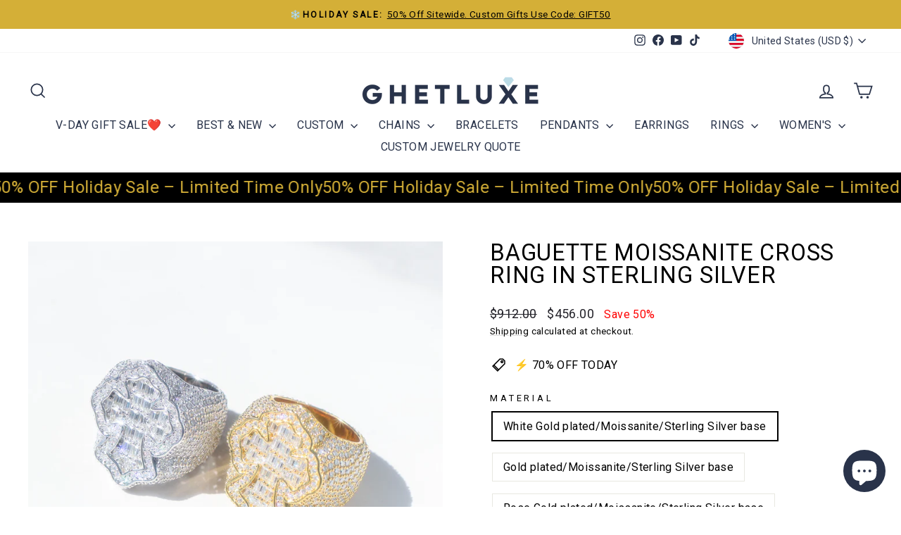

--- FILE ---
content_type: text/html; charset=utf-8
request_url: https://ghetluxe.com/products/baguette-moissanite-cross-ring-in-sterling-silver
body_size: 73722
content:
<!doctype html>
<html class="no-js" lang="en" dir="ltr">
<head>
  <meta charset="utf-8">
  <meta http-equiv="X-UA-Compatible" content="IE=edge,chrome=1">
  <meta name="viewport" content="width=device-width,initial-scale=1">
  <meta name="theme-color" content="#29334a">
  <link rel="canonical" href="https://ghetluxe.com/products/baguette-moissanite-cross-ring-in-sterling-silver">
  <link rel="preconnect" href="https://cdn.shopify.com" crossorigin>
  <link rel="preconnect" href="https://fonts.shopifycdn.com" crossorigin>
  <link rel="dns-prefetch" href="https://productreviews.shopifycdn.com">
  <link rel="dns-prefetch" href="https://ajax.googleapis.com">
  <link rel="dns-prefetch" href="https://maps.googleapis.com">
  <link rel="dns-prefetch" href="https://maps.gstatic.com"><link rel="shortcut icon" href="//ghetluxe.com/cdn/shop/files/favicon-1_32x32.png?v=1706501971" type="image/png" /><title>Baguette Moissanite Cross Ring in Sterling Silver
&ndash; GHETLUXE
</title>
<meta name="description" content="Details: 18K Gold/White Gold/Rose Gold Vermeil: 18K Gold/White Gold/Rose Gold over .925 Sterling Silver base. Stone Stype: VVS Moissanite"><meta property="og:site_name" content="GHETLUXE">
  <meta property="og:url" content="https://ghetluxe.com/products/baguette-moissanite-cross-ring-in-sterling-silver">
  <meta property="og:title" content="Baguette Moissanite Cross Ring in Sterling Silver">
  <meta property="og:type" content="product">
  <meta property="og:description" content="Details: 18K Gold/White Gold/Rose Gold Vermeil: 18K Gold/White Gold/Rose Gold over .925 Sterling Silver base. Stone Stype: VVS Moissanite"><meta property="og:image" content="http://ghetluxe.com/cdn/shop/products/IMG_9429_ce38115b-943d-49b7-bd27-1a33cbc70fc7.jpg?v=1677745864">
    <meta property="og:image:secure_url" content="https://ghetluxe.com/cdn/shop/products/IMG_9429_ce38115b-943d-49b7-bd27-1a33cbc70fc7.jpg?v=1677745864">
    <meta property="og:image:width" content="1278">
    <meta property="og:image:height" content="1278"><meta name="twitter:site" content="@">
  <meta name="twitter:card" content="summary_large_image">
  <meta name="twitter:title" content="Baguette Moissanite Cross Ring in Sterling Silver">
  <meta name="twitter:description" content="Details: 18K Gold/White Gold/Rose Gold Vermeil: 18K Gold/White Gold/Rose Gold over .925 Sterling Silver base. Stone Stype: VVS Moissanite">
<style data-shopify>
  

  
  
  
</style><link href="//ghetluxe.com/cdn/shop/t/41/assets/theme.css?v=93626464380700918791747710540" rel="stylesheet" type="text/css" media="all" />
<style data-shopify>:root {
    --typeHeaderPrimary: "system_ui";
    --typeHeaderFallback: -apple-system, 'Segoe UI', Roboto, 'Helvetica Neue', 'Noto Sans', 'Liberation Sans', Arial, sans-serif, 'Apple Color Emoji', 'Segoe UI Emoji', 'Segoe UI Symbol', 'Noto Color Emoji';
    --typeHeaderSize: 38px;
    --typeHeaderWeight: 400;
    --typeHeaderLineHeight: 1;
    --typeHeaderSpacing: 0.025em;

    --typeBasePrimary:"system_ui";
    --typeBaseFallback:-apple-system, 'Segoe UI', Roboto, 'Helvetica Neue', 'Noto Sans', 'Liberation Sans', Arial, sans-serif, 'Apple Color Emoji', 'Segoe UI Emoji', 'Segoe UI Symbol', 'Noto Color Emoji';
    --typeBaseSize: 16px;
    --typeBaseWeight: 400;
    --typeBaseSpacing: 0.025em;
    --typeBaseLineHeight: 1.6;
    --typeBaselineHeightMinus01: 1.5;

    --typeCollectionTitle: 24px;

    --iconWeight: 4px;
    --iconLinecaps: miter;

    
        --buttonRadius: 0;
    

    --colorGridOverlayOpacity: 0.2;
    --colorAnnouncement: #d4af37;
    --colorAnnouncementText: #000000;

    --colorBody: #ffffff;
    --colorBodyAlpha05: rgba(255, 255, 255, 0.05);
    --colorBodyDim: #f2f2f2;
    --colorBodyLightDim: #fafafa;
    --colorBodyMediumDim: #f5f5f5;


    --colorBorder: #e8e8e1;

    --colorBtnPrimary: #29334a;
    --colorBtnPrimaryLight: #3b4a6b;
    --colorBtnPrimaryDim: #20283a;
    --colorBtnPrimaryText: #ffffff;

    --colorCartDot: #ff4f33;

    --colorDrawers: #ffffff;
    --colorDrawersDim: #f2f2f2;
    --colorDrawerBorder: #dde2ed;
    --colorDrawerText: #000000;
    --colorDrawerTextDark: #000000;
    --colorDrawerButton: #111111;
    --colorDrawerButtonText: #ffffff;

    --colorFooter: #000000;
    --colorFooterText: #ffffff;
    --colorFooterTextAlpha01: #ffffff;

    --colorGridOverlay: #000000;
    --colorGridOverlayOpacity: 0.1;

    --colorHeaderTextAlpha01: rgba(41, 51, 74, 0.1);

    --colorHeroText: #ffffff;

    --colorSmallImageBg: #e5e5e5;
    --colorLargeImageBg: #0f0f0f;

    --colorImageOverlay: #000000;
    --colorImageOverlayOpacity: 0.0;
    --colorImageOverlayTextShadow: 0.24;

    --colorLink: #000000;

    --colorModalBg: rgba(230, 230, 230, 0.6);

    --colorNav: #ffffff;
    --colorNavText: #29334a;

    --colorPrice: #25242b;

    --colorSaleTag: #bbdce7;
    --colorSaleTagText: #ffffff;

    --colorTextBody: #000000;
    --colorTextBodyAlpha015: rgba(0, 0, 0, 0.15);
    --colorTextBodyAlpha005: rgba(0, 0, 0, 0.05);
    --colorTextBodyAlpha008: rgba(0, 0, 0, 0.08);
    --colorTextSavings: #ff0000;

    --urlIcoSelect: url(//ghetluxe.com/cdn/shop/t/41/assets/ico-select.svg);
    --urlIcoSelectFooter: url(//ghetluxe.com/cdn/shop/t/41/assets/ico-select-footer.svg);
    --urlIcoSelectWhite: url(//ghetluxe.com/cdn/shop/t/41/assets/ico-select-white.svg);

    --grid-gutter: 17px;
    --drawer-gutter: 20px;

    --sizeChartMargin: 25px 0;
    --sizeChartIconMargin: 5px;

    --newsletterReminderPadding: 40px;

    /*Shop Pay Installments*/
    --color-body-text: #000000;
    --color-body: #ffffff;
    --color-bg: #ffffff;
    }

    .placeholder-content {
    background-image: linear-gradient(100deg, #e5e5e5 40%, #dddddd 63%, #e5e5e5 79%);
    }</style><script>
    document.documentElement.className = document.documentElement.className.replace('no-js', 'js');

    window.theme = window.theme || {};
    theme.routes = {
      home: "/",
      cart: "/cart.js",
      cartPage: "/cart",
      cartAdd: "/cart/add.js",
      cartChange: "/cart/change.js",
      search: "/search",
      predictiveSearch: "/search/suggest"
    };
    theme.strings = {
      soldOut: "Sold Out",
      unavailable: "Unavailable",
      inStockLabel: "In stock, ready to ship",
      oneStockLabel: "Low stock - [count] item left",
      otherStockLabel: "Low stock - [count] items left",
      willNotShipUntil: "Ready to ship [date]",
      willBeInStockAfter: "Back in stock [date]",
      waitingForStock: "Backordered, shipping soon",
      savePrice: "Save [saved_amount]",
      cartEmpty: "Your cart is currently empty.",
      cartTermsConfirmation: "You must agree with the terms and conditions of sales to check out",
      searchCollections: "Collections",
      searchPages: "Pages",
      searchArticles: "Articles",
      productFrom: "from ",
      maxQuantity: "You can only have [quantity] of [title] in your cart."
    };
    theme.settings = {
      cartType: "page",
      isCustomerTemplate: false,
      moneyFormat: "\u003cspan class=money\u003e${{amount}}\u003c\/span\u003e",
      saveType: "percent",
      productImageSize: "square",
      productImageCover: true,
      predictiveSearch: true,
      predictiveSearchType: null,
      predictiveSearchVendor: false,
      predictiveSearchPrice: true,
      quickView: false,
      themeName: 'Impulse',
      themeVersion: "7.6.2"
    };
  </script>

  <script>window.performance && window.performance.mark && window.performance.mark('shopify.content_for_header.start');</script><meta name="facebook-domain-verification" content="8s2sji4ujndvf9vmzzx72vxgwr4jnp">
<meta name="google-site-verification" content="MnAyyaeOY3bGWi6gnn6tF0aqvzJbLU7kL2CmG19iKSE">
<meta id="shopify-digital-wallet" name="shopify-digital-wallet" content="/14826430/digital_wallets/dialog">
<meta name="shopify-checkout-api-token" content="5533f54312a7c2a23b900b99d0c41748">
<meta id="in-context-paypal-metadata" data-shop-id="14826430" data-venmo-supported="true" data-environment="production" data-locale="en_US" data-paypal-v4="true" data-currency="USD">
<link rel="alternate" hreflang="x-default" href="https://ghetluxe.com/products/baguette-moissanite-cross-ring-in-sterling-silver">
<link rel="alternate" hreflang="en" href="https://ghetluxe.com/products/baguette-moissanite-cross-ring-in-sterling-silver">
<link rel="alternate" hreflang="en-CA" href="https://ghetluxe.com/en-ca/products/baguette-moissanite-cross-ring-in-sterling-silver">
<link rel="alternate" hreflang="en-AU" href="https://ghetluxe.com/en-au/products/baguette-moissanite-cross-ring-in-sterling-silver">
<link rel="alternate" hreflang="en-NZ" href="https://ghetluxe.com/en-nz/products/baguette-moissanite-cross-ring-in-sterling-silver">
<link rel="alternate" hreflang="de-DE" href="https://ghetluxe.com/de-de/products/baguette-moissanite-cross-ring-in-sterling-silver">
<link rel="alternate" hreflang="en-DE" href="https://ghetluxe.com/en-de/products/baguette-moissanite-cross-ring-in-sterling-silver">
<link rel="alternate" hreflang="fr-FR" href="https://ghetluxe.com/fr-fr/products/baguette-moissanite-cross-ring-in-sterling-silver">
<link rel="alternate" hreflang="en-FR" href="https://ghetluxe.com/en-fr/products/baguette-moissanite-cross-ring-in-sterling-silver">
<link rel="alternate" hreflang="ja-JP" href="https://ghetluxe.com/ja-jp/products/baguette-moissanite-cross-ring-in-sterling-silver">
<link rel="alternate" hreflang="en-JP" href="https://ghetluxe.com/en-jp/products/baguette-moissanite-cross-ring-in-sterling-silver">
<link rel="alternate" hreflang="it-IT" href="https://ghetluxe.com/it-it/products/baguette-moissanite-cross-ring-in-sterling-silver">
<link rel="alternate" hreflang="en-IT" href="https://ghetluxe.com/en-it/products/baguette-moissanite-cross-ring-in-sterling-silver">
<link rel="alternate" hreflang="en-GR" href="https://ghetluxe.com/en-gr/products/baguette-moissanite-cross-ring-in-sterling-silver">
<link rel="alternate" hreflang="el-GR" href="https://ghetluxe.com/el-gr/products/baguette-moissanite-cross-ring-in-sterling-silver">
<link rel="alternate" hreflang="en-SE" href="https://ghetluxe.com/en-se/products/baguette-moissanite-cross-ring-in-sterling-silver">
<link rel="alternate" type="application/json+oembed" href="https://ghetluxe.com/products/baguette-moissanite-cross-ring-in-sterling-silver.oembed">
<script async="async" src="/checkouts/internal/preloads.js?locale=en-US"></script>
<link rel="preconnect" href="https://shop.app" crossorigin="anonymous">
<script async="async" src="https://shop.app/checkouts/internal/preloads.js?locale=en-US&shop_id=14826430" crossorigin="anonymous"></script>
<script id="apple-pay-shop-capabilities" type="application/json">{"shopId":14826430,"countryCode":"US","currencyCode":"USD","merchantCapabilities":["supports3DS"],"merchantId":"gid:\/\/shopify\/Shop\/14826430","merchantName":"GHETLUXE","requiredBillingContactFields":["postalAddress","email","phone"],"requiredShippingContactFields":["postalAddress","email","phone"],"shippingType":"shipping","supportedNetworks":["visa","masterCard","amex","discover","elo","jcb"],"total":{"type":"pending","label":"GHETLUXE","amount":"1.00"},"shopifyPaymentsEnabled":true,"supportsSubscriptions":true}</script>
<script id="shopify-features" type="application/json">{"accessToken":"5533f54312a7c2a23b900b99d0c41748","betas":["rich-media-storefront-analytics"],"domain":"ghetluxe.com","predictiveSearch":true,"shopId":14826430,"locale":"en"}</script>
<script>var Shopify = Shopify || {};
Shopify.shop = "chantelleboutique.myshopify.com";
Shopify.locale = "en";
Shopify.currency = {"active":"USD","rate":"1.0"};
Shopify.country = "US";
Shopify.theme = {"name":"Updated copy of Image ALT: Impulse - HC V0.2 pu...","id":147669614741,"schema_name":"Impulse","schema_version":"7.6.2","theme_store_id":857,"role":"main"};
Shopify.theme.handle = "null";
Shopify.theme.style = {"id":null,"handle":null};
Shopify.cdnHost = "ghetluxe.com/cdn";
Shopify.routes = Shopify.routes || {};
Shopify.routes.root = "/";</script>
<script type="module">!function(o){(o.Shopify=o.Shopify||{}).modules=!0}(window);</script>
<script>!function(o){function n(){var o=[];function n(){o.push(Array.prototype.slice.apply(arguments))}return n.q=o,n}var t=o.Shopify=o.Shopify||{};t.loadFeatures=n(),t.autoloadFeatures=n()}(window);</script>
<script>
  window.ShopifyPay = window.ShopifyPay || {};
  window.ShopifyPay.apiHost = "shop.app\/pay";
  window.ShopifyPay.redirectState = null;
</script>
<script id="shop-js-analytics" type="application/json">{"pageType":"product"}</script>
<script defer="defer" async type="module" src="//ghetluxe.com/cdn/shopifycloud/shop-js/modules/v2/client.init-shop-cart-sync_BT-GjEfc.en.esm.js"></script>
<script defer="defer" async type="module" src="//ghetluxe.com/cdn/shopifycloud/shop-js/modules/v2/chunk.common_D58fp_Oc.esm.js"></script>
<script defer="defer" async type="module" src="//ghetluxe.com/cdn/shopifycloud/shop-js/modules/v2/chunk.modal_xMitdFEc.esm.js"></script>
<script type="module">
  await import("//ghetluxe.com/cdn/shopifycloud/shop-js/modules/v2/client.init-shop-cart-sync_BT-GjEfc.en.esm.js");
await import("//ghetluxe.com/cdn/shopifycloud/shop-js/modules/v2/chunk.common_D58fp_Oc.esm.js");
await import("//ghetluxe.com/cdn/shopifycloud/shop-js/modules/v2/chunk.modal_xMitdFEc.esm.js");

  window.Shopify.SignInWithShop?.initShopCartSync?.({"fedCMEnabled":true,"windoidEnabled":true});

</script>
<script defer="defer" async type="module" src="//ghetluxe.com/cdn/shopifycloud/shop-js/modules/v2/client.payment-terms_Ci9AEqFq.en.esm.js"></script>
<script defer="defer" async type="module" src="//ghetluxe.com/cdn/shopifycloud/shop-js/modules/v2/chunk.common_D58fp_Oc.esm.js"></script>
<script defer="defer" async type="module" src="//ghetluxe.com/cdn/shopifycloud/shop-js/modules/v2/chunk.modal_xMitdFEc.esm.js"></script>
<script type="module">
  await import("//ghetluxe.com/cdn/shopifycloud/shop-js/modules/v2/client.payment-terms_Ci9AEqFq.en.esm.js");
await import("//ghetluxe.com/cdn/shopifycloud/shop-js/modules/v2/chunk.common_D58fp_Oc.esm.js");
await import("//ghetluxe.com/cdn/shopifycloud/shop-js/modules/v2/chunk.modal_xMitdFEc.esm.js");

  
</script>
<script>
  window.Shopify = window.Shopify || {};
  if (!window.Shopify.featureAssets) window.Shopify.featureAssets = {};
  window.Shopify.featureAssets['shop-js'] = {"shop-cart-sync":["modules/v2/client.shop-cart-sync_DZOKe7Ll.en.esm.js","modules/v2/chunk.common_D58fp_Oc.esm.js","modules/v2/chunk.modal_xMitdFEc.esm.js"],"init-fed-cm":["modules/v2/client.init-fed-cm_B6oLuCjv.en.esm.js","modules/v2/chunk.common_D58fp_Oc.esm.js","modules/v2/chunk.modal_xMitdFEc.esm.js"],"shop-cash-offers":["modules/v2/client.shop-cash-offers_D2sdYoxE.en.esm.js","modules/v2/chunk.common_D58fp_Oc.esm.js","modules/v2/chunk.modal_xMitdFEc.esm.js"],"shop-login-button":["modules/v2/client.shop-login-button_QeVjl5Y3.en.esm.js","modules/v2/chunk.common_D58fp_Oc.esm.js","modules/v2/chunk.modal_xMitdFEc.esm.js"],"pay-button":["modules/v2/client.pay-button_DXTOsIq6.en.esm.js","modules/v2/chunk.common_D58fp_Oc.esm.js","modules/v2/chunk.modal_xMitdFEc.esm.js"],"shop-button":["modules/v2/client.shop-button_DQZHx9pm.en.esm.js","modules/v2/chunk.common_D58fp_Oc.esm.js","modules/v2/chunk.modal_xMitdFEc.esm.js"],"avatar":["modules/v2/client.avatar_BTnouDA3.en.esm.js"],"init-windoid":["modules/v2/client.init-windoid_CR1B-cfM.en.esm.js","modules/v2/chunk.common_D58fp_Oc.esm.js","modules/v2/chunk.modal_xMitdFEc.esm.js"],"init-shop-for-new-customer-accounts":["modules/v2/client.init-shop-for-new-customer-accounts_C_vY_xzh.en.esm.js","modules/v2/client.shop-login-button_QeVjl5Y3.en.esm.js","modules/v2/chunk.common_D58fp_Oc.esm.js","modules/v2/chunk.modal_xMitdFEc.esm.js"],"init-shop-email-lookup-coordinator":["modules/v2/client.init-shop-email-lookup-coordinator_BI7n9ZSv.en.esm.js","modules/v2/chunk.common_D58fp_Oc.esm.js","modules/v2/chunk.modal_xMitdFEc.esm.js"],"init-shop-cart-sync":["modules/v2/client.init-shop-cart-sync_BT-GjEfc.en.esm.js","modules/v2/chunk.common_D58fp_Oc.esm.js","modules/v2/chunk.modal_xMitdFEc.esm.js"],"shop-toast-manager":["modules/v2/client.shop-toast-manager_DiYdP3xc.en.esm.js","modules/v2/chunk.common_D58fp_Oc.esm.js","modules/v2/chunk.modal_xMitdFEc.esm.js"],"init-customer-accounts":["modules/v2/client.init-customer-accounts_D9ZNqS-Q.en.esm.js","modules/v2/client.shop-login-button_QeVjl5Y3.en.esm.js","modules/v2/chunk.common_D58fp_Oc.esm.js","modules/v2/chunk.modal_xMitdFEc.esm.js"],"init-customer-accounts-sign-up":["modules/v2/client.init-customer-accounts-sign-up_iGw4briv.en.esm.js","modules/v2/client.shop-login-button_QeVjl5Y3.en.esm.js","modules/v2/chunk.common_D58fp_Oc.esm.js","modules/v2/chunk.modal_xMitdFEc.esm.js"],"shop-follow-button":["modules/v2/client.shop-follow-button_CqMgW2wH.en.esm.js","modules/v2/chunk.common_D58fp_Oc.esm.js","modules/v2/chunk.modal_xMitdFEc.esm.js"],"checkout-modal":["modules/v2/client.checkout-modal_xHeaAweL.en.esm.js","modules/v2/chunk.common_D58fp_Oc.esm.js","modules/v2/chunk.modal_xMitdFEc.esm.js"],"shop-login":["modules/v2/client.shop-login_D91U-Q7h.en.esm.js","modules/v2/chunk.common_D58fp_Oc.esm.js","modules/v2/chunk.modal_xMitdFEc.esm.js"],"lead-capture":["modules/v2/client.lead-capture_BJmE1dJe.en.esm.js","modules/v2/chunk.common_D58fp_Oc.esm.js","modules/v2/chunk.modal_xMitdFEc.esm.js"],"payment-terms":["modules/v2/client.payment-terms_Ci9AEqFq.en.esm.js","modules/v2/chunk.common_D58fp_Oc.esm.js","modules/v2/chunk.modal_xMitdFEc.esm.js"]};
</script>
<script>(function() {
  var isLoaded = false;
  function asyncLoad() {
    if (isLoaded) return;
    isLoaded = true;
    var urls = ["\/\/cdn.shopify.com\/proxy\/26aeb0a7bb60e4cb8f3673a8b81ddef49415fbc2c8f2eeaedd46754385868510\/obscure-escarpment-2240.herokuapp.com\/js\/best_custom_product_options.js?shop=chantelleboutique.myshopify.com\u0026sp-cache-control=cHVibGljLCBtYXgtYWdlPTkwMA","https:\/\/intg.snapchat.com\/shopify\/shopify-scevent-init.js?id=1ce0233d-ccb1-487f-b515-4c095901e9b0\u0026shop=chantelleboutique.myshopify.com","https:\/\/static.shareasale.com\/json\/shopify\/deduplication.js?shop=chantelleboutique.myshopify.com","https:\/\/static.shareasale.com\/json\/shopify\/shareasale-tracking.js?sasmid=131695\u0026ssmtid=19038\u0026shop=chantelleboutique.myshopify.com"];
    for (var i = 0; i < urls.length; i++) {
      var s = document.createElement('script');
      s.type = 'text/javascript';
      s.async = true;
      s.src = urls[i];
      var x = document.getElementsByTagName('script')[0];
      x.parentNode.insertBefore(s, x);
    }
  };
  if(window.attachEvent) {
    window.attachEvent('onload', asyncLoad);
  } else {
    window.addEventListener('load', asyncLoad, false);
  }
})();</script>
<script id="__st">var __st={"a":14826430,"offset":28800,"reqid":"7cab7bc3-e9b6-4374-ac87-434e393f0088-1769088726","pageurl":"ghetluxe.com\/products\/baguette-moissanite-cross-ring-in-sterling-silver","u":"782baf8b61df","p":"product","rtyp":"product","rid":7847080394901};</script>
<script>window.ShopifyPaypalV4VisibilityTracking = true;</script>
<script id="captcha-bootstrap">!function(){'use strict';const t='contact',e='account',n='new_comment',o=[[t,t],['blogs',n],['comments',n],[t,'customer']],c=[[e,'customer_login'],[e,'guest_login'],[e,'recover_customer_password'],[e,'create_customer']],r=t=>t.map((([t,e])=>`form[action*='/${t}']:not([data-nocaptcha='true']) input[name='form_type'][value='${e}']`)).join(','),a=t=>()=>t?[...document.querySelectorAll(t)].map((t=>t.form)):[];function s(){const t=[...o],e=r(t);return a(e)}const i='password',u='form_key',d=['recaptcha-v3-token','g-recaptcha-response','h-captcha-response',i],f=()=>{try{return window.sessionStorage}catch{return}},m='__shopify_v',_=t=>t.elements[u];function p(t,e,n=!1){try{const o=window.sessionStorage,c=JSON.parse(o.getItem(e)),{data:r}=function(t){const{data:e,action:n}=t;return t[m]||n?{data:e,action:n}:{data:t,action:n}}(c);for(const[e,n]of Object.entries(r))t.elements[e]&&(t.elements[e].value=n);n&&o.removeItem(e)}catch(o){console.error('form repopulation failed',{error:o})}}const l='form_type',E='cptcha';function T(t){t.dataset[E]=!0}const w=window,h=w.document,L='Shopify',v='ce_forms',y='captcha';let A=!1;((t,e)=>{const n=(g='f06e6c50-85a8-45c8-87d0-21a2b65856fe',I='https://cdn.shopify.com/shopifycloud/storefront-forms-hcaptcha/ce_storefront_forms_captcha_hcaptcha.v1.5.2.iife.js',D={infoText:'Protected by hCaptcha',privacyText:'Privacy',termsText:'Terms'},(t,e,n)=>{const o=w[L][v],c=o.bindForm;if(c)return c(t,g,e,D).then(n);var r;o.q.push([[t,g,e,D],n]),r=I,A||(h.body.append(Object.assign(h.createElement('script'),{id:'captcha-provider',async:!0,src:r})),A=!0)});var g,I,D;w[L]=w[L]||{},w[L][v]=w[L][v]||{},w[L][v].q=[],w[L][y]=w[L][y]||{},w[L][y].protect=function(t,e){n(t,void 0,e),T(t)},Object.freeze(w[L][y]),function(t,e,n,w,h,L){const[v,y,A,g]=function(t,e,n){const i=e?o:[],u=t?c:[],d=[...i,...u],f=r(d),m=r(i),_=r(d.filter((([t,e])=>n.includes(e))));return[a(f),a(m),a(_),s()]}(w,h,L),I=t=>{const e=t.target;return e instanceof HTMLFormElement?e:e&&e.form},D=t=>v().includes(t);t.addEventListener('submit',(t=>{const e=I(t);if(!e)return;const n=D(e)&&!e.dataset.hcaptchaBound&&!e.dataset.recaptchaBound,o=_(e),c=g().includes(e)&&(!o||!o.value);(n||c)&&t.preventDefault(),c&&!n&&(function(t){try{if(!f())return;!function(t){const e=f();if(!e)return;const n=_(t);if(!n)return;const o=n.value;o&&e.removeItem(o)}(t);const e=Array.from(Array(32),(()=>Math.random().toString(36)[2])).join('');!function(t,e){_(t)||t.append(Object.assign(document.createElement('input'),{type:'hidden',name:u})),t.elements[u].value=e}(t,e),function(t,e){const n=f();if(!n)return;const o=[...t.querySelectorAll(`input[type='${i}']`)].map((({name:t})=>t)),c=[...d,...o],r={};for(const[a,s]of new FormData(t).entries())c.includes(a)||(r[a]=s);n.setItem(e,JSON.stringify({[m]:1,action:t.action,data:r}))}(t,e)}catch(e){console.error('failed to persist form',e)}}(e),e.submit())}));const S=(t,e)=>{t&&!t.dataset[E]&&(n(t,e.some((e=>e===t))),T(t))};for(const o of['focusin','change'])t.addEventListener(o,(t=>{const e=I(t);D(e)&&S(e,y())}));const B=e.get('form_key'),M=e.get(l),P=B&&M;t.addEventListener('DOMContentLoaded',(()=>{const t=y();if(P)for(const e of t)e.elements[l].value===M&&p(e,B);[...new Set([...A(),...v().filter((t=>'true'===t.dataset.shopifyCaptcha))])].forEach((e=>S(e,t)))}))}(h,new URLSearchParams(w.location.search),n,t,e,['guest_login'])})(!0,!0)}();</script>
<script integrity="sha256-4kQ18oKyAcykRKYeNunJcIwy7WH5gtpwJnB7kiuLZ1E=" data-source-attribution="shopify.loadfeatures" defer="defer" src="//ghetluxe.com/cdn/shopifycloud/storefront/assets/storefront/load_feature-a0a9edcb.js" crossorigin="anonymous"></script>
<script crossorigin="anonymous" defer="defer" src="//ghetluxe.com/cdn/shopifycloud/storefront/assets/shopify_pay/storefront-65b4c6d7.js?v=20250812"></script>
<script data-source-attribution="shopify.dynamic_checkout.dynamic.init">var Shopify=Shopify||{};Shopify.PaymentButton=Shopify.PaymentButton||{isStorefrontPortableWallets:!0,init:function(){window.Shopify.PaymentButton.init=function(){};var t=document.createElement("script");t.src="https://ghetluxe.com/cdn/shopifycloud/portable-wallets/latest/portable-wallets.en.js",t.type="module",document.head.appendChild(t)}};
</script>
<script data-source-attribution="shopify.dynamic_checkout.buyer_consent">
  function portableWalletsHideBuyerConsent(e){var t=document.getElementById("shopify-buyer-consent"),n=document.getElementById("shopify-subscription-policy-button");t&&n&&(t.classList.add("hidden"),t.setAttribute("aria-hidden","true"),n.removeEventListener("click",e))}function portableWalletsShowBuyerConsent(e){var t=document.getElementById("shopify-buyer-consent"),n=document.getElementById("shopify-subscription-policy-button");t&&n&&(t.classList.remove("hidden"),t.removeAttribute("aria-hidden"),n.addEventListener("click",e))}window.Shopify?.PaymentButton&&(window.Shopify.PaymentButton.hideBuyerConsent=portableWalletsHideBuyerConsent,window.Shopify.PaymentButton.showBuyerConsent=portableWalletsShowBuyerConsent);
</script>
<script data-source-attribution="shopify.dynamic_checkout.cart.bootstrap">document.addEventListener("DOMContentLoaded",(function(){function t(){return document.querySelector("shopify-accelerated-checkout-cart, shopify-accelerated-checkout")}if(t())Shopify.PaymentButton.init();else{new MutationObserver((function(e,n){t()&&(Shopify.PaymentButton.init(),n.disconnect())})).observe(document.body,{childList:!0,subtree:!0})}}));
</script>
<link id="shopify-accelerated-checkout-styles" rel="stylesheet" media="screen" href="https://ghetluxe.com/cdn/shopifycloud/portable-wallets/latest/accelerated-checkout-backwards-compat.css" crossorigin="anonymous">
<style id="shopify-accelerated-checkout-cart">
        #shopify-buyer-consent {
  margin-top: 1em;
  display: inline-block;
  width: 100%;
}

#shopify-buyer-consent.hidden {
  display: none;
}

#shopify-subscription-policy-button {
  background: none;
  border: none;
  padding: 0;
  text-decoration: underline;
  font-size: inherit;
  cursor: pointer;
}

#shopify-subscription-policy-button::before {
  box-shadow: none;
}

      </style>

<script>window.performance && window.performance.mark && window.performance.mark('shopify.content_for_header.end');</script>

  <script src="//ghetluxe.com/cdn/shop/t/41/assets/vendor-scripts-v11.js" defer="defer"></script><link rel="stylesheet" href="//ghetluxe.com/cdn/shop/t/41/assets/country-flags.css"><script src="//ghetluxe.com/cdn/shop/t/41/assets/theme.js?v=22325264162658116151747710515" defer="defer"></script>
<!-- BEGIN app block: shopify://apps/o-request-a-quote/blocks/omgrfq_script/5f4ac0e6-8a57-4f3d-853e-0194eab86273 --><script
  id="omgrfq-script"
  type='text/javascript'
  data-type="custom">
    if ((typeof window.jQuery === 'undefined')) {<!-- BEGIN app snippet: omg-jquery -->
    (function(){"use strict";var C=document,D=window,st=C.documentElement,L=C.createElement.bind(C),ft=L("div"),q=L("table"),Mt=L("tbody"),ot=L("tr"),H=Array.isArray,S=Array.prototype,Dt=S.concat,U=S.filter,at=S.indexOf,ct=S.map,Bt=S.push,ht=S.slice,z=S.some,_t=S.splice,Pt=/^#(?:[\w-]|\\.|[^\x00-\xa0])*$/,Ht=/^\.(?:[\w-]|\\.|[^\x00-\xa0])*$/,$t=/<.+>/,jt=/^\w+$/;function J(t,n){var r=It(n);return!t||!r&&!A(n)&&!c(n)?[]:!r&&Ht.test(t)?n.getElementsByClassName(t.slice(1).replace(/\\/g,"")):!r&&jt.test(t)?n.getElementsByTagName(t):n.querySelectorAll(t)}var dt=function(){function t(n,r){if(n){if(Y(n))return n;var i=n;if(g(n)){var e=r||C;if(i=Pt.test(n)&&A(e)?e.getElementById(n.slice(1).replace(/\\/g,"")):$t.test(n)?yt(n):Y(e)?e.find(n):g(e)?o(e).find(n):J(n,e),!i)return}else if(O(n))return this.ready(n);(i.nodeType||i===D)&&(i=[i]),this.length=i.length;for(var s=0,f=this.length;s<f;s++)this[s]=i[s]}}return t.prototype.init=function(n,r){return new t(n,r)},t}(),u=dt.prototype,o=u.init;o.fn=o.prototype=u,u.length=0,u.splice=_t,typeof Symbol=="function"&&(u[Symbol.iterator]=S[Symbol.iterator]);function Y(t){return t instanceof dt}function B(t){return!!t&&t===t.window}function A(t){return!!t&&t.nodeType===9}function It(t){return!!t&&t.nodeType===11}function c(t){return!!t&&t.nodeType===1}function Ft(t){return!!t&&t.nodeType===3}function Wt(t){return typeof t=="boolean"}function O(t){return typeof t=="function"}function g(t){return typeof t=="string"}function v(t){return t===void 0}function P(t){return t===null}function lt(t){return!isNaN(parseFloat(t))&&isFinite(t)}function G(t){if(typeof t!="object"||t===null)return!1;var n=Object.getPrototypeOf(t);return n===null||n===Object.prototype}o.isWindow=B,o.isFunction=O,o.isArray=H,o.isNumeric=lt,o.isPlainObject=G;function d(t,n,r){if(r){for(var i=t.length;i--;)if(n.call(t[i],i,t[i])===!1)return t}else if(G(t))for(var e=Object.keys(t),i=0,s=e.length;i<s;i++){var f=e[i];if(n.call(t[f],f,t[f])===!1)return t}else for(var i=0,s=t.length;i<s;i++)if(n.call(t[i],i,t[i])===!1)return t;return t}o.each=d,u.each=function(t){return d(this,t)},u.empty=function(){return this.each(function(t,n){for(;n.firstChild;)n.removeChild(n.firstChild)})};var qt=/\S+/g;function j(t){return g(t)?t.match(qt)||[]:[]}u.toggleClass=function(t,n){var r=j(t),i=!v(n);return this.each(function(e,s){c(s)&&d(r,function(f,a){i?n?s.classList.add(a):s.classList.remove(a):s.classList.toggle(a)})})},u.addClass=function(t){return this.toggleClass(t,!0)},u.removeAttr=function(t){var n=j(t);return this.each(function(r,i){c(i)&&d(n,function(e,s){i.removeAttribute(s)})})};function Ut(t,n){if(t){if(g(t)){if(arguments.length<2){if(!this[0]||!c(this[0]))return;var r=this[0].getAttribute(t);return P(r)?void 0:r}return v(n)?this:P(n)?this.removeAttr(t):this.each(function(e,s){c(s)&&s.setAttribute(t,n)})}for(var i in t)this.attr(i,t[i]);return this}}u.attr=Ut,u.removeClass=function(t){return arguments.length?this.toggleClass(t,!1):this.attr("class","")},u.hasClass=function(t){return!!t&&z.call(this,function(n){return c(n)&&n.classList.contains(t)})},u.get=function(t){return v(t)?ht.call(this):(t=Number(t),this[t<0?t+this.length:t])},u.eq=function(t){return o(this.get(t))},u.first=function(){return this.eq(0)},u.last=function(){return this.eq(-1)};function zt(t){return v(t)?this.get().map(function(n){return c(n)||Ft(n)?n.textContent:""}).join(""):this.each(function(n,r){c(r)&&(r.textContent=t)})}u.text=zt;function T(t,n,r){if(c(t)){var i=D.getComputedStyle(t,null);return r?i.getPropertyValue(n)||void 0:i[n]||t.style[n]}}function E(t,n){return parseInt(T(t,n),10)||0}function gt(t,n){return E(t,"border".concat(n?"Left":"Top","Width"))+E(t,"padding".concat(n?"Left":"Top"))+E(t,"padding".concat(n?"Right":"Bottom"))+E(t,"border".concat(n?"Right":"Bottom","Width"))}var X={};function Jt(t){if(X[t])return X[t];var n=L(t);C.body.insertBefore(n,null);var r=T(n,"display");return C.body.removeChild(n),X[t]=r!=="none"?r:"block"}function vt(t){return T(t,"display")==="none"}function pt(t,n){var r=t&&(t.matches||t.webkitMatchesSelector||t.msMatchesSelector);return!!r&&!!n&&r.call(t,n)}function I(t){return g(t)?function(n,r){return pt(r,t)}:O(t)?t:Y(t)?function(n,r){return t.is(r)}:t?function(n,r){return r===t}:function(){return!1}}u.filter=function(t){var n=I(t);return o(U.call(this,function(r,i){return n.call(r,i,r)}))};function x(t,n){return n?t.filter(n):t}u.detach=function(t){return x(this,t).each(function(n,r){r.parentNode&&r.parentNode.removeChild(r)}),this};var Yt=/^\s*<(\w+)[^>]*>/,Gt=/^<(\w+)\s*\/?>(?:<\/\1>)?$/,mt={"*":ft,tr:Mt,td:ot,th:ot,thead:q,tbody:q,tfoot:q};function yt(t){if(!g(t))return[];if(Gt.test(t))return[L(RegExp.$1)];var n=Yt.test(t)&&RegExp.$1,r=mt[n]||mt["*"];return r.innerHTML=t,o(r.childNodes).detach().get()}o.parseHTML=yt,u.has=function(t){var n=g(t)?function(r,i){return J(t,i).length}:function(r,i){return i.contains(t)};return this.filter(n)},u.not=function(t){var n=I(t);return this.filter(function(r,i){return(!g(t)||c(i))&&!n.call(i,r,i)})};function R(t,n,r,i){for(var e=[],s=O(n),f=i&&I(i),a=0,y=t.length;a<y;a++)if(s){var h=n(t[a]);h.length&&Bt.apply(e,h)}else for(var p=t[a][n];p!=null&&!(i&&f(-1,p));)e.push(p),p=r?p[n]:null;return e}function bt(t){return t.multiple&&t.options?R(U.call(t.options,function(n){return n.selected&&!n.disabled&&!n.parentNode.disabled}),"value"):t.value||""}function Xt(t){return arguments.length?this.each(function(n,r){var i=r.multiple&&r.options;if(i||Ot.test(r.type)){var e=H(t)?ct.call(t,String):P(t)?[]:[String(t)];i?d(r.options,function(s,f){f.selected=e.indexOf(f.value)>=0},!0):r.checked=e.indexOf(r.value)>=0}else r.value=v(t)||P(t)?"":t}):this[0]&&bt(this[0])}u.val=Xt,u.is=function(t){var n=I(t);return z.call(this,function(r,i){return n.call(r,i,r)})},o.guid=1;function w(t){return t.length>1?U.call(t,function(n,r,i){return at.call(i,n)===r}):t}o.unique=w,u.add=function(t,n){return o(w(this.get().concat(o(t,n).get())))},u.children=function(t){return x(o(w(R(this,function(n){return n.children}))),t)},u.parent=function(t){return x(o(w(R(this,"parentNode"))),t)},u.index=function(t){var n=t?o(t)[0]:this[0],r=t?this:o(n).parent().children();return at.call(r,n)},u.closest=function(t){var n=this.filter(t);if(n.length)return n;var r=this.parent();return r.length?r.closest(t):n},u.siblings=function(t){return x(o(w(R(this,function(n){return o(n).parent().children().not(n)}))),t)},u.find=function(t){return o(w(R(this,function(n){return J(t,n)})))};var Kt=/^\s*<!(?:\[CDATA\[|--)|(?:\]\]|--)>\s*$/g,Qt=/^$|^module$|\/(java|ecma)script/i,Vt=["type","src","nonce","noModule"];function Zt(t,n){var r=o(t);r.filter("script").add(r.find("script")).each(function(i,e){if(Qt.test(e.type)&&st.contains(e)){var s=L("script");s.text=e.textContent.replace(Kt,""),d(Vt,function(f,a){e[a]&&(s[a]=e[a])}),n.head.insertBefore(s,null),n.head.removeChild(s)}})}function kt(t,n,r,i,e){i?t.insertBefore(n,r?t.firstChild:null):t.nodeName==="HTML"?t.parentNode.replaceChild(n,t):t.parentNode.insertBefore(n,r?t:t.nextSibling),e&&Zt(n,t.ownerDocument)}function N(t,n,r,i,e,s,f,a){return d(t,function(y,h){d(o(h),function(p,M){d(o(n),function(b,W){var rt=r?M:W,it=r?W:M,m=r?p:b;kt(rt,m?it.cloneNode(!0):it,i,e,!m)},a)},f)},s),n}u.after=function(){return N(arguments,this,!1,!1,!1,!0,!0)},u.append=function(){return N(arguments,this,!1,!1,!0)};function tn(t){if(!arguments.length)return this[0]&&this[0].innerHTML;if(v(t))return this;var n=/<script[\s>]/.test(t);return this.each(function(r,i){c(i)&&(n?o(i).empty().append(t):i.innerHTML=t)})}u.html=tn,u.appendTo=function(t){return N(arguments,this,!0,!1,!0)},u.wrapInner=function(t){return this.each(function(n,r){var i=o(r),e=i.contents();e.length?e.wrapAll(t):i.append(t)})},u.before=function(){return N(arguments,this,!1,!0)},u.wrapAll=function(t){for(var n=o(t),r=n[0];r.children.length;)r=r.firstElementChild;return this.first().before(n),this.appendTo(r)},u.wrap=function(t){return this.each(function(n,r){var i=o(t)[0];o(r).wrapAll(n?i.cloneNode(!0):i)})},u.insertAfter=function(t){return N(arguments,this,!0,!1,!1,!1,!1,!0)},u.insertBefore=function(t){return N(arguments,this,!0,!0)},u.prepend=function(){return N(arguments,this,!1,!0,!0,!0,!0)},u.prependTo=function(t){return N(arguments,this,!0,!0,!0,!1,!1,!0)},u.contents=function(){return o(w(R(this,function(t){return t.tagName==="IFRAME"?[t.contentDocument]:t.tagName==="TEMPLATE"?t.content.childNodes:t.childNodes})))},u.next=function(t,n,r){return x(o(w(R(this,"nextElementSibling",n,r))),t)},u.nextAll=function(t){return this.next(t,!0)},u.nextUntil=function(t,n){return this.next(n,!0,t)},u.parents=function(t,n){return x(o(w(R(this,"parentElement",!0,n))),t)},u.parentsUntil=function(t,n){return this.parents(n,t)},u.prev=function(t,n,r){return x(o(w(R(this,"previousElementSibling",n,r))),t)},u.prevAll=function(t){return this.prev(t,!0)},u.prevUntil=function(t,n){return this.prev(n,!0,t)},u.map=function(t){return o(Dt.apply([],ct.call(this,function(n,r){return t.call(n,r,n)})))},u.clone=function(){return this.map(function(t,n){return n.cloneNode(!0)})},u.offsetParent=function(){return this.map(function(t,n){for(var r=n.offsetParent;r&&T(r,"position")==="static";)r=r.offsetParent;return r||st})},u.slice=function(t,n){return o(ht.call(this,t,n))};var nn=/-([a-z])/g;function K(t){return t.replace(nn,function(n,r){return r.toUpperCase()})}u.ready=function(t){var n=function(){return setTimeout(t,0,o)};return C.readyState!=="loading"?n():C.addEventListener("DOMContentLoaded",n),this},u.unwrap=function(){return this.parent().each(function(t,n){if(n.tagName!=="BODY"){var r=o(n);r.replaceWith(r.children())}}),this},u.offset=function(){var t=this[0];if(t){var n=t.getBoundingClientRect();return{top:n.top+D.pageYOffset,left:n.left+D.pageXOffset}}},u.position=function(){var t=this[0];if(t){var n=T(t,"position")==="fixed",r=n?t.getBoundingClientRect():this.offset();if(!n){for(var i=t.ownerDocument,e=t.offsetParent||i.documentElement;(e===i.body||e===i.documentElement)&&T(e,"position")==="static";)e=e.parentNode;if(e!==t&&c(e)){var s=o(e).offset();r.top-=s.top+E(e,"borderTopWidth"),r.left-=s.left+E(e,"borderLeftWidth")}}return{top:r.top-E(t,"marginTop"),left:r.left-E(t,"marginLeft")}}};var Et={class:"className",contenteditable:"contentEditable",for:"htmlFor",readonly:"readOnly",maxlength:"maxLength",tabindex:"tabIndex",colspan:"colSpan",rowspan:"rowSpan",usemap:"useMap"};u.prop=function(t,n){if(t){if(g(t))return t=Et[t]||t,arguments.length<2?this[0]&&this[0][t]:this.each(function(i,e){e[t]=n});for(var r in t)this.prop(r,t[r]);return this}},u.removeProp=function(t){return this.each(function(n,r){delete r[Et[t]||t]})};var rn=/^--/;function Q(t){return rn.test(t)}var V={},en=ft.style,un=["webkit","moz","ms"];function sn(t,n){if(n===void 0&&(n=Q(t)),n)return t;if(!V[t]){var r=K(t),i="".concat(r[0].toUpperCase()).concat(r.slice(1)),e="".concat(r," ").concat(un.join("".concat(i," "))).concat(i).split(" ");d(e,function(s,f){if(f in en)return V[t]=f,!1})}return V[t]}var fn={animationIterationCount:!0,columnCount:!0,flexGrow:!0,flexShrink:!0,fontWeight:!0,gridArea:!0,gridColumn:!0,gridColumnEnd:!0,gridColumnStart:!0,gridRow:!0,gridRowEnd:!0,gridRowStart:!0,lineHeight:!0,opacity:!0,order:!0,orphans:!0,widows:!0,zIndex:!0};function wt(t,n,r){return r===void 0&&(r=Q(t)),!r&&!fn[t]&&lt(n)?"".concat(n,"px"):n}function on(t,n){if(g(t)){var r=Q(t);return t=sn(t,r),arguments.length<2?this[0]&&T(this[0],t,r):t?(n=wt(t,n,r),this.each(function(e,s){c(s)&&(r?s.style.setProperty(t,n):s.style[t]=n)})):this}for(var i in t)this.css(i,t[i]);return this}u.css=on;function Ct(t,n){try{return t(n)}catch{return n}}var an=/^\s+|\s+$/;function St(t,n){var r=t.dataset[n]||t.dataset[K(n)];return an.test(r)?r:Ct(JSON.parse,r)}function cn(t,n,r){r=Ct(JSON.stringify,r),t.dataset[K(n)]=r}function hn(t,n){if(!t){if(!this[0])return;var r={};for(var i in this[0].dataset)r[i]=St(this[0],i);return r}if(g(t))return arguments.length<2?this[0]&&St(this[0],t):v(n)?this:this.each(function(e,s){cn(s,t,n)});for(var i in t)this.data(i,t[i]);return this}u.data=hn;function Tt(t,n){var r=t.documentElement;return Math.max(t.body["scroll".concat(n)],r["scroll".concat(n)],t.body["offset".concat(n)],r["offset".concat(n)],r["client".concat(n)])}d([!0,!1],function(t,n){d(["Width","Height"],function(r,i){var e="".concat(n?"outer":"inner").concat(i);u[e]=function(s){if(this[0])return B(this[0])?n?this[0]["inner".concat(i)]:this[0].document.documentElement["client".concat(i)]:A(this[0])?Tt(this[0],i):this[0]["".concat(n?"offset":"client").concat(i)]+(s&&n?E(this[0],"margin".concat(r?"Top":"Left"))+E(this[0],"margin".concat(r?"Bottom":"Right")):0)}})}),d(["Width","Height"],function(t,n){var r=n.toLowerCase();u[r]=function(i){if(!this[0])return v(i)?void 0:this;if(!arguments.length)return B(this[0])?this[0].document.documentElement["client".concat(n)]:A(this[0])?Tt(this[0],n):this[0].getBoundingClientRect()[r]-gt(this[0],!t);var e=parseInt(i,10);return this.each(function(s,f){if(c(f)){var a=T(f,"boxSizing");f.style[r]=wt(r,e+(a==="border-box"?gt(f,!t):0))}})}});var Rt="___cd";u.toggle=function(t){return this.each(function(n,r){if(c(r)){var i=vt(r),e=v(t)?i:t;e?(r.style.display=r[Rt]||"",vt(r)&&(r.style.display=Jt(r.tagName))):i||(r[Rt]=T(r,"display"),r.style.display="none")}})},u.hide=function(){return this.toggle(!1)},u.show=function(){return this.toggle(!0)};var xt="___ce",Z=".",k={focus:"focusin",blur:"focusout"},Nt={mouseenter:"mouseover",mouseleave:"mouseout"},dn=/^(mouse|pointer|contextmenu|drag|drop|click|dblclick)/i;function tt(t){return Nt[t]||k[t]||t}function nt(t){var n=t.split(Z);return[n[0],n.slice(1).sort()]}u.trigger=function(t,n){if(g(t)){var r=nt(t),i=r[0],e=r[1],s=tt(i);if(!s)return this;var f=dn.test(s)?"MouseEvents":"HTMLEvents";t=C.createEvent(f),t.initEvent(s,!0,!0),t.namespace=e.join(Z),t.___ot=i}t.___td=n;var a=t.___ot in k;return this.each(function(y,h){a&&O(h[t.___ot])&&(h["___i".concat(t.type)]=!0,h[t.___ot](),h["___i".concat(t.type)]=!1),h.dispatchEvent(t)})};function Lt(t){return t[xt]=t[xt]||{}}function ln(t,n,r,i,e){var s=Lt(t);s[n]=s[n]||[],s[n].push([r,i,e]),t.addEventListener(n,e)}function At(t,n){return!n||!z.call(n,function(r){return t.indexOf(r)<0})}function F(t,n,r,i,e){var s=Lt(t);if(n)s[n]&&(s[n]=s[n].filter(function(f){var a=f[0],y=f[1],h=f[2];if(e&&h.guid!==e.guid||!At(a,r)||i&&i!==y)return!0;t.removeEventListener(n,h)}));else for(n in s)F(t,n,r,i,e)}u.off=function(t,n,r){var i=this;if(v(t))this.each(function(s,f){!c(f)&&!A(f)&&!B(f)||F(f)});else if(g(t))O(n)&&(r=n,n=""),d(j(t),function(s,f){var a=nt(f),y=a[0],h=a[1],p=tt(y);i.each(function(M,b){!c(b)&&!A(b)&&!B(b)||F(b,p,h,n,r)})});else for(var e in t)this.off(e,t[e]);return this},u.remove=function(t){return x(this,t).detach().off(),this},u.replaceWith=function(t){return this.before(t).remove()},u.replaceAll=function(t){return o(t).replaceWith(this),this};function gn(t,n,r,i,e){var s=this;if(!g(t)){for(var f in t)this.on(f,n,r,t[f],e);return this}return g(n)||(v(n)||P(n)?n="":v(r)?(r=n,n=""):(i=r,r=n,n="")),O(i)||(i=r,r=void 0),i?(d(j(t),function(a,y){var h=nt(y),p=h[0],M=h[1],b=tt(p),W=p in Nt,rt=p in k;b&&s.each(function(it,m){if(!(!c(m)&&!A(m)&&!B(m))){var et=function(l){if(l.target["___i".concat(l.type)])return l.stopImmediatePropagation();if(!(l.namespace&&!At(M,l.namespace.split(Z)))&&!(!n&&(rt&&(l.target!==m||l.___ot===b)||W&&l.relatedTarget&&m.contains(l.relatedTarget)))){var ut=m;if(n){for(var _=l.target;!pt(_,n);)if(_===m||(_=_.parentNode,!_))return;ut=_}Object.defineProperty(l,"currentTarget",{configurable:!0,get:function(){return ut}}),Object.defineProperty(l,"delegateTarget",{configurable:!0,get:function(){return m}}),Object.defineProperty(l,"data",{configurable:!0,get:function(){return r}});var bn=i.call(ut,l,l.___td);e&&F(m,b,M,n,et),bn===!1&&(l.preventDefault(),l.stopPropagation())}};et.guid=i.guid=i.guid||o.guid++,ln(m,b,M,n,et)}})}),this):this}u.on=gn;function vn(t,n,r,i){return this.on(t,n,r,i,!0)}u.one=vn;var pn=/\r?\n/g;function mn(t,n){return"&".concat(encodeURIComponent(t),"=").concat(encodeURIComponent(n.replace(pn,`\r
    `)))}var yn=/file|reset|submit|button|image/i,Ot=/radio|checkbox/i;u.serialize=function(){var t="";return this.each(function(n,r){d(r.elements||[r],function(i,e){if(!(e.disabled||!e.name||e.tagName==="FIELDSET"||yn.test(e.type)||Ot.test(e.type)&&!e.checked)){var s=bt(e);if(!v(s)){var f=H(s)?s:[s];d(f,function(a,y){t+=mn(e.name,y)})}}})}),t.slice(1)},typeof exports<"u"?module.exports=o:D.cash=o})();
<!-- END app snippet -->// app
        window.OMGJquery = window.cash
    } else {
        window.OMGJquery = window.jQuery
    }

    var OMGRFQConfigs = {};
    var omgrfq_productCollection = [];
    var OMGRFQ_localization = {
        language: {
            iso_code: "en",
            name: "English",
        }
    };
    window.OMGIsUsingMigrate = true;
    var countAppendPrice = 0
    let OMGRFQB2bSettings = {}<!-- BEGIN app snippet: omgrfq_classDefinePosition -->
function getElementsCollectionsPage() {
    const selectors = [
        ".grid__item--collection-template",
        ".grid--uniform .grid__item > .grid-product__content",
        ".card-list .card-list__column .card",
        ".grid-uniform .grid__item",
        ".grid-uniform .grid-item",
        ".collage-grid__row .grid-product",
        ".product-card .product-card__content",
        ".card-wrapper .card > .card__content",
        ".card-wrapper > .card-information",
        ".product__grid-item .product-wrap",
        ".productgrid--items .productgrid--item",
        ".product-block > .product-block__inner",
        ".list-item.product-list-item",
        ".product-block .block-inner",
        ".product-list--collection .product-item",
        "#main-collection-product-grid [class^='#column']",
        ".collection-grid .grid-product",
        '.grid--uniform .grid__item',
        '.main-content .grid .grid__item.four-fifths',
        '.ecom-collection__product-item',
        '.modal-content > .product--outer',
    ]

    return selectors.join(',')
}

function OMGQuotesPriceClass() {
    const selectors = [
        'product-price .price',
        'product-price',
        '#productPrice-product-template',
        '.modal_price',
        '.product-form--price-wrapper',
        '.product-single__price',
        '.product_single_price',
        '.product-single__price-product-template',
        '.product-pricing',
        '.product__price-container',
        '.product--price',
        '.product-price',
        '.product-prices',
        '.product__price',
        '.price-box',
        '.price-container',
        '.price-list',
        '.product-detail .price-area',
        '.price_outer',
        '#product-price',
        '.price_range',
        '.detail-price',
        '.product-single__form-price',
        '.data-price-wrapper',
        ".priceProduct",
        "#ProductPrice",
        ".product-single__meta-list",
        ".product-single__prices",
        ".ProductMeta__PriceList",
        ".tt-price",
        '.single_product__price',
        '.pricearea',
        '.product-item-caption-price',
        '.product--price-wrapper',
        '.product-card__price',
        '.product-card__availability',
        '.productitem--price',
        '.boost-pfs-filter-product-item-price',
        '.price_wrapper',
        '.product-list-item-price',
        '.grid-product__price',
        '.product_price',
        '.grid-product__price-wrap',
        '.product-item__price',
        '.price-product',
        '.product-price__price',
        '.product-item__price-wrapper',
        '.product__prices',
        '.product-item--price',
        '.grid-link__meta',
        '.list-meta',
        '.ProductItem .ProductItem__PriceList',
        '.product-item__price-list',
        '.product-thumb-caption-price',
        '.product-card__price-wrapper',
        '.card__price',
        '.card__availability',
        "#main-collection-product-grid [class^='#product-card-price']",
        '.grid__item span[itemprop="price"]',
        '.f\\:product-single__block-product-price',
        '.ecom-product-single__price',
        '.ecom-collection__product-prices',
        '.productitem--price',
        '.modal_price',
        '.variant-item__quantity .quantity.cart-quantity',
        '.variant-item__price .price',
        '.variant-item__totals .price',
        '.totals__product-total',
        '.product-form-installment',
        '.product-pricing',
        '.t4s-product-price',
        '.prices',
        '.price',
    ];

    return selectors.join(",");
}

function OMGQuotesTitleClass() {
    const selectors = [
        '.product-single__title',
        '.product-title',
        '.product-single h2',
        '.product-name',
        '.product__heading',
        '.product-header',
        '.detail-info h1',
        '#product-description h1',
        '.product__title',
        '.product-meta__title',
        '#productInfo-product h1',
        '.product-detail .title',
        '.section_title',
        '.product-info-inner h1.page-heading',
        '.product_title',
        '.product_name',
        '.ProductMeta__Title',
        '.tt-title',
        '.single_product__title',
        '.product-item-caption-title',
        '.section__title',
        '.f\\:product-single__block-product-title',
        '.ecom-product__heading',
        '.product-item__title',
        '.product-details_title',
        '.item-title',
        '.view-product-title+div h1',
        '.product-information h1',
        '.shopify-product-form',
    ];

    return selectors.join(',');
}

function OMGQuotesDescriptionClass() {
    const selectors = [
        'rte-formatter',
        '.product-single__description',
        '.short-description',
        '.product-description',
        '.description',
        '.short-des',
        '.product-details__description',
        '.product-desc',
        '#product-description .rte',
        '.product__description',
        '.product_description',
        '.product-block-list__item--description',
        '.tabs__product-page',
        '.pr_short_des',
        '.product-single__desc',
        '.product-tabs',
        '.site-box-content .rte',
        '.product-simple-tab',
        '.product_section .description',
        '.ProductMeta__Description',
        '.tt-collapse-block',
        '.product-single .detail-bottom',
        '.short-description-detail',
        '.dt-sc-tabs-container',
        '.product-thumbnail__price',
        '.collapsibles-wrapper',
        '.product-description-tabs',
        '.product-single__content-text',
        '.product-tabs',
        '.f\\:product-single__block-product-description',
        '.ecom-product-single__description',
        '.product__description-container',
        '.product-details .accordion',
        '#main-product details',
    ];

    return selectors.join(',');
}

function OMGQuotesCollectionCartClass() {
    const selectors = [
        '.btn.product-btn',
        '.product-item .action form',
        '.btn.add-to-cart-btn',
        '.boost-pfs-addtocart-wrapper',
        '.productitem--action',
        '.btn-cart',
        '.product-form .product-add',
        '.button--add-to-cart',
        '.product-item__action-button',
        '.blog-read-more',
        '.tt-btn-addtocart',
        '.pr_atc_',
        '.product-add-cart',
        '.productgrid--items .productgrid--item button.productitem--action-atc',
        '.add_to_cart_button',
        '.product-item__action-list',
        '.quick-add__submit',
        '.ecom-product-single__add-to-cart',
        '.ecom-collection__product-simple-add-to-cart',
        '.product-form--atc-button',
        '.quick-add__button',
        'button.product-form__submit',
    ];

    return selectors.join(',');
}
<!-- END app snippet -->

    
    
    
    OMGRFQConfigs = {"store":"chantelleboutique.myshopify.com","app_url":"https:\/\/apps.quotesnap.net","app_url_old":"","settings":{"general_settings":{"email_vat":0,"added_code":1,"calendar_lang":"en","redirect_link":"","vat_form_text":"Vat","calendar_theme":"material_blue","customize_data":{"isDefault":false,"button_view_history_quotes":{"color":"rgba(255, 255, 255, 1)","bg_color":"rgba(32, 34, 35, 1)","font_size":"Default","text_bold":0,"text_align":"center","text_italic":0,"text_underline":0,"stroke_enable":0,"stroke_size":"Default","stroke_color":"rgba(255, 201, 107, 1)","shadow_enable":0,"hover_enable":0,"hover_font_size":"Default","hover_font_color":"rgba(255, 255, 255, 1)","hover_border_radius":"Default","hover_bg_color":"rgba(255, 206, 122, 1)","hover_stroke_size":"Default","hover_stroke_color":"rgba(255, 206, 122, 1)","border_radius":"Default"},"button_view_quotes":{"color":"rgba(255, 255, 255, 1)","bg_color":"rgba(32, 34, 35, 1)","font_size":"Default","text_bold":0,"text_align":"center","text_italic":0,"text_underline":0,"stroke_enable":0,"stroke_size":"Default","stroke_color":"rgba(255, 201, 107, 1)","shadow_enable":0,"hover_enable":0,"hover_font_size":"Default","hover_font_color":"rgba(255, 255, 255, 1)","hover_border_radius":"Default","hover_bg_color":"rgba(255, 206, 122, 1)","hover_stroke_size":"Default","hover_stroke_color":"rgba(255, 206, 122, 1)","border_radius":"Default"},"button_add_quote":{"color":"rgba(32, 34, 35, 1)","bg_color":"rgba(255, 201, 107, 1)","font_size":"Default","text_bold":0,"text_align":"center","text_italic":0,"text_underline":0,"stroke_enable":"","stroke_size":"Default","stroke_color":"rgba(32, 34, 35, 1)","shadow_enable":0,"hover_enable":0,"hover_font_size":"Default","hover_font_color":"rgba(255, 255, 255, 1)","hover_border_radius":"Default","hover_bg_color":"rgba(255, 206, 122, 1)","hover_stroke_size":"Default","hover_stroke_color":"rgba(255, 206, 122, 1)","border_radius":"Default"}},"submit_all_cart":0,"user_confirm_email":0,"view_button_manual":0,"redirect_continue_btn":"","unsuccess_submit_mess":"Error when submitting a quote request!","add_quote_success_mess":"Add product to quote successfully!","user_confirm_email_text":"Your confirm quote has been sent into your email","request_quote_page_title_text":"Request A Quote","allow_out_stock":1,"custom_css":"","allow_collection_button":0,"position_button":"auto","custom_element_position":"","show_on_product":1,"hide_price":0,"hide_add_cart":0,"hide_price_collection":0,"hide_add_cart_collection":0,"form_data":[{"id":259168,"max":20,"min":0,"req":1,"type":"phone","input":"text","label":"Telegram or WhatsApp","width":50,"placeholder":"Enter your phone","defaultValue":""},{"id":529658,"max":20,"min":0,"req":0,"type":"text","input":"text","label":"Your Instagram","width":50,"placeholder":"","defaultValue":""},{"id":759982,"max":20,"min":0,"req":1,"type":"textarea","input":"text","label":"Your idea and additional comments","width":100,"placeholder":"Enter your value","defaultValue":""},{"id":650254,"req":0,"input":"file","label":"Upload a sketch or photo of your idea (Optional)","multi":1,"width":50,"conditions":[[{"formId":259168,"formItem":{"id":259168,"max":20,"min":0,"req":1,"type":"phone","input":"text","label":"Telegram or WhatsApp","width":50,"placeholder":"Enter your phone","defaultValue":""},"formType":"phone","operator":"empty","conditionValue":""}]],"placeholder":"Upload files","use_condition":0}],"product_addition_in_form":0,"ggsite_key":{"v2":"","v3":""},"type_recaptcha":0,"use_google_recaptcha":0,"sku_text":"SKU","product_text":"Product","price_text":"PRICE","option_text":"Option","message_text":"NOTES","quantity_text":"QUANTITY","total_form_text":"Subtotal","show_product_sku":0,"show_total_price":0,"total_price_text":"TOTAL PRICE","hide_option_table":1,"hide_remove_table":0,"offered_price_text":"WISHED PRICE","show_offered_price":0,"show_product_price":0,"hide_quantity_table":1,"message_placeholder":"Enter your notes","properties_form_text":"Properties","show_product_message":0,"show_properties_form":0,"show_total_price_products":0,"popup_shopping_mess":"Continue Shopping","popup_header_list_quote":"Step 2: Contact Info","submitting_quote_mess":"Submit Request","submitting_position":"right","empty_quote_mess":"Your quote is currently empty!","popup_header_empty_quote":"Empty List","empty_quote_image":1,"continue_shopping_empty_label":"Continue Shopping","illustration_image_empty":"https:\/\/api.omegatheme.com\/quote-snap\/backend\/public\/storage\/chantelleboutique.myshopify.com\/JSdIwFud9voSNHKC5v5achNxySjKiHJiQRIP4TZS.png","tracking_source":1,"viewed_products":0,"show_app_in_page":0,"auto_create_draft":0,"customer_data_sync":0,"choosen_page":0,"submit_quote_button":"Quote Request Submitted","success_submit_mess":"Thank you for submitting a quote request! Our customer support will contact you within 24 hrs through Telegram or WhatsApp, or Instagram DM.","popup_header_submited_quote":"Quote Request Submitted","continue_shopping_submit_label":"Continue Shopping","request_submit_image":1,"illustration_image_submited":"","type_request_submit":"full-size","toast_message_request_submit":"Request Submitted","enable_customer_type_selector":0,"type_quote_form":"popup","submit_form_add_one":1,"submit_form_add_one_text":"Only add 1 product to your submit quote form","toast_message_success":"Your quote is successfully added","toast_display_duration":3,"view_form_submit":{"b2b_show_billing":1,"b2b_show_company":1,"b2b_show_shipping":1,"dtc_show_shipping":1,"b2b_show_payment_term":1},"fields_setting":{"contact_info":{"last_name":{"enabled":true,"required":true},"first_name":{"enabled":true,"required":true},"phone_number":{"enabled":true,"required":true}},"shipping_address":{"city":{"enabled":true,"required":false},"state":{"enabled":true,"required":false},"address":{"enabled":true,"required":false},"company":{"enabled":true,"required":false},"country":{"enabled":true,"required":false},"last_name":{"enabled":true,"required":false},"first_name":{"enabled":true,"required":false},"postal_code":{"enabled":true,"required":false},"phone_number":{"enabled":true,"required":false}}},"use_multiple_language":false,"appearance":{"font_size":15,"text_color":"rgba(0, 0, 0, 1)","footer_bg_color":"rgba(255, 255, 255, 1)","header_bg_color":"rgba(255, 255, 255, 1)","primary_bg_color":"rgba(255, 255, 255, 1)","secondary_bg_color":"rgba(245, 245, 245, 1)","submit_button_color":"rgba(255, 255, 255, 1)","continue_button_color":"rgba(0, 0, 0, 1)","section_title_bg_color":"rgba(249, 250, 251, 1)","submit_button_bg_color":"rgba(0, 0, 0, 1)","continue_button_bg_color":"rgba(255, 255, 255, 1)"},"button_translations":{"en":{"id":3525,"shop":"chantelleboutique.myshopify.com","type":"dtc","lang_code":"EN","lang_name":"English","is_default":1,"translations":{"button_label":"Request for quote","display_a_toast_message":"Your quote is successfully added","get_instant_quote_message":"Quote submitted","validation_message_max_qty":"You can only request up to {max_quantity}","validation_message_min_qty":"You need to request at least {min_quantity}"},"created_at":"2026-01-14T05:51:31.000000Z","updated_at":"2026-01-14T05:51:31.000000Z"},"default":{"id":3525,"shop":"chantelleboutique.myshopify.com","type":"dtc","lang_code":"EN","lang_name":"English","is_default":1,"translations":{"button_label":"Request for quote","display_a_toast_message":"Your quote is successfully added","get_instant_quote_message":"Quote submitted","validation_message_max_qty":"You can only request up to {max_quantity}","validation_message_min_qty":"You need to request at least {min_quantity}"},"created_at":"2026-01-14T05:51:31.000000Z","updated_at":"2026-01-14T05:51:31.000000Z"}},"button_translations_b2b":{"en":{"id":3526,"shop":"chantelleboutique.myshopify.com","type":"b2b","lang_code":"EN","lang_name":"English","is_default":1,"translations":{"button_label":"Request for quote","display_a_toast_message":"Your quote is successfully added","get_instant_quote_message":"Quote submitted","validation_message_max_qty":"You can only request up to {max_quantity}","validation_message_min_qty":"You need to request at least {min_quantity}"},"created_at":"2026-01-14T05:51:31.000000Z","updated_at":"2026-01-14T05:51:31.000000Z"},"default":{"id":3526,"shop":"chantelleboutique.myshopify.com","type":"b2b","lang_code":"EN","lang_name":"English","is_default":1,"translations":{"button_label":"Request for quote","display_a_toast_message":"Your quote is successfully added","get_instant_quote_message":"Quote submitted","validation_message_max_qty":"You can only request up to {max_quantity}","validation_message_min_qty":"You need to request at least {min_quantity}"},"created_at":"2026-01-14T05:51:31.000000Z","updated_at":"2026-01-14T05:51:31.000000Z"}},"button_quantity_limit":{"id":1797,"shop":"chantelleboutique.myshopify.com","type":"dtc","active":false,"applied_product_type":0,"min_quantity":1,"max_quantity":0,"max_same_as_inventory":false,"allow_submit_out_of_stock":false,"created_at":"2026-01-14T05:51:31.000000Z","updated_at":"2026-01-14T05:51:31.000000Z"},"button_quantity_limit_b2b":{"id":1798,"shop":"chantelleboutique.myshopify.com","type":"b2b","active":false,"applied_product_type":0,"min_quantity":1,"max_quantity":0,"max_same_as_inventory":false,"allow_submit_out_of_stock":false,"created_at":"2026-01-14T05:51:31.000000Z","updated_at":"2026-01-14T05:51:31.000000Z"},"show_next_cart_history":0,"view_quote_history_position":{"side":"right","margin_top":{"unit":"px","amount":210}},"view_history_quotes_mess":"View History Quote","show_history_quotes_button":0,"show_next_cart":0,"view_quote_position":{"side":"right","margin_top":{"unit":"px","amount":35}},"view_quote_mess":"View Quote","show_view_button":1,"show_view_button_empty":0,"button_text":"Request for quote"},"integrate":"{\"quantity\":false}","hide_price_settings":{"follow_quote":1,"hide_price":0,"hide_add_cart":0,"hide_price_collection":0,"hide_add_cart_collection":0,"applied_products_mode":1,"applied_customers_mode":1,"to_see_price":0,"applied_products_tags":[],"applied_customers_tags":[],"applied_customers_country":[],"applied_specific_products":[],"applied_products_collections":[]},"support_settings":{"price_element":"","loading_element":"","collection_element":"","list_collection_data":{"index":{"all":{"class_append":"","product_per_page":12}},"search":{"class_append":"","product_per_page":12},"collection":{"class_append":"","product_per_page":12}},"storefront_access_token":"6f70006607a2afd84912db3b0e3037c4","price_element_collection":"","add_cart_collection_element":"","hide_price_cart_button_immediately":""},"multiple_form_settings":{"translations":{"en":{"id":1250,"lang_code":"EN","lang_name":"English","shop":"chantelleboutique.myshopify.com","type":"dtc","translations":{"note_title":"Note","billing_title":"Billing Address","company_title":"Company","contact_title":"Contact Information","products_title":"Products","shipping_title":"Shipping address","company_id_title":"Company ID","information_title":"Contact information","register_as_label":"Register as","billing_city_label":"City","company_name_label":"Company name","location_b2b_title":"Location","location_dtc_title":"Address","payment_term_title":"Payment terms","auto_fill_help_text":"Login to auto-fill your registered information","billing_state_label":"State","email_address_label":"Email address","shipping_city_label":"City","contact_person_title":"Contact person","shipping_state_label":"State","billing_address_label":"Address","billing_company_label":"Company\/attention","billing_country_label":"Country\/region","shipping_address_label":"Address","shipping_company_label":"Company\/attention","shipping_country_label":"Country\/region","billing_last_name_label":"Last name","company_id_place_holder":"Enter your company ID","contact_last_name_label":"Last name","shipping_use_as_billing":"Use as billing address","billing_first_name_label":"First name","company_name_placeholder":"Enter your company name","contact_first_name_label":"First name","placeholder_billing_city":"Enter your city","shipping_last_name_label":"Last name","billing_postal_code_label":"Postal Code","contact_and_company_title":"Contact & company","email_address_placeholder":"Enter your email","placeholder_billing_state":"Enter your state","placeholder_shipping_city":"Enter your city","shipping_first_name_label":"First name","billing_phone_number_label":"Phone number","contact_phone_number_label":"Phone number","placeholder_shipping_state":"Enter your state","shipping_postal_code_label":"Postal Code","placeholder_billing_address":"Enter your address","placeholder_billing_company":"Enter your company\/attention","placeholder_billing_country":"Enter your country\/region","shipping_phone_number_label":"Phone number","placeholder_shipping_address":"Enter your address","placeholder_shipping_company":"Enter your company\/attention","placeholder_shipping_country":"Enter your country\/region","placeholder_billing_last_name":"Enter your last name","placeholder_contact_last_name":"Enter your last name","placeholder_billing_first_name":"Enter your first name","placeholder_contact_first_name":"Enter your first name","placeholder_shipping_last_name":"Enter your last name","placeholder_billing_postal_code":"Enter your postal code","placeholder_shipping_first_name":"Enter your first name","placeholder_billing_phone_number":"Enter your phone number","placeholder_contact_phone_number":"Enter your phone number","placeholder_shipping_postal_code":"Enter your postal code","placeholder_shipping_phone_number":"Enter your phone number"},"form_step_1":{"23526":{"footer_setting":{"submitting_quote_mess":"Next Step"},"quote_form_header":{"popup_shopping_mess":"Continue Shopping","popup_header_list_quote":"What would you like to create?"},"information_setting":{"473496":{"label":"Choose Color","choices":[{"label":"White Gold"},{"label":"Gold"},{"label":"Rose Gold"},{"label":"Two Tone"},{"label":"Three Tone"}],"content":"","placeholder":"Select your option"},"511428":{"label":"Budget","choices":[{"label":"$500-$1000"},{"label":"$1000-$1500"},{"label":"$1500-$3000"},{"label":"$3000-$5000"},{"label":"$5000-$10000"},{"label":"$10000+"}],"content":"","placeholder":""},"530319":{"label":"What would you like to create?","choices":[{"label":"Custom Pendant"},{"label":"Custom Pendant with Chain"}],"content":"","placeholder":""},"713724":{"label":"Choose Diamond Material","choices":[{"label":"5A CZ Stone"},{"label":"Moissanite"},{"label":"Lab Diamond"},{"label":"Natual Diamond"}],"content":"","placeholder":""},"856214":{"label":"Choose Metal Material","choices":[{"label":"Sterling Silver"},{"label":"10K Gold"},{"label":"14K Gold"},{"label":"18K Gold"}],"content":"","placeholder":""}}},"23527":{"footer_setting":{"submitting_quote_mess":"Next Step"},"quote_form_header":{"popup_shopping_mess":"Continue Shopping","popup_header_list_quote":"Step 1: Product Inquiry"},"information_setting":{"122804":{"label":"Budget","choices":[{"label":"Under $500"},{"label":"$500-$1000"},{"label":"$1000-$3000"},{"label":"$3000-$10000"},{"label":"$10000+"}],"content":"","placeholder":"Select your option"},"315758":{"label":"Stone Material(If applicable)","choices":[{"label":"VVS Moissanite"},{"label":"Lab Diamond"},{"label":"No Stones"}],"content":"","placeholder":"Select your option"},"544243":{"label":"Bottom Teeth","choices":[{"label":"4 Bottom"},{"label":"6 Bottom"},{"label":"8 Bottom"},{"label":"10 Bottom"},{"label":"None Bottom"}],"content":"","placeholder":"Select your option"},"597978":{"label":"Metal Material","choices":[{"label":"Sterling Silver"},{"label":"10K Gold"},{"label":"14K Gold"},{"label":"18K Gold"}],"content":"","placeholder":"Select your option"},"722471":{"label":"Choose Grillz Style","choices":[{"label":"Solid Grillz"},{"label":"Iced Grillz"}],"content":"","placeholder":""},"817567":{"label":"Top Teeth","choices":[{"label":"None Top"},{"label":"4 Top"},{"label":"6 Top"},{"label":"8 Top"},{"label":"10 Top"}],"content":"","placeholder":"Select your option"},"855903":{"label":"Choose Finishing Color","choices":[{"label":"White Gold"},{"label":"Gold"},{"label":"Rose Gold"},{"label":"Two Tone"}],"content":"","placeholder":""}}},"23528":{"footer_setting":{"submitting_quote_mess":"Next Step"},"quote_form_header":{"popup_shopping_mess":"Continue Shopping","popup_header_list_quote":"Step 1: Product Inquiry"},"information_setting":{"506260":{"label":"Choose the Color of the pendant","choices":[{"label":"White Gold"},{"label":"Gold"},{"label":"Rose Gold"},{"label":"Two Tone"},{"label":"Three Tone"}],"content":"","placeholder":""},"506571":{"label":"Stone Material","choices":[{"label":"5A CZ Stones"},{"label":"VVS Moissanite"},{"label":"Lab Diamond"},{"label":"Nature Diamond"}],"content":"","placeholder":"Select your option"},"587101":{"label":"Pendant Size","choices":[],"content":"","placeholder":"Enter your value"},"659803":{"label":"Budget","choices":[{"label":"$500-$1000"},{"label":"$1000-$2000"},{"label":"$2000-$5000"},{"label":"$5000-$10000"},{"label":"$10000+"}],"content":"","placeholder":"Select your option"},"669437":{"label":"Enter the letter you want to make","choices":[],"content":"","placeholder":"Enter your value"},"729343":{"label":"Metal Material","choices":[{"label":"Sterling Silver"},{"label":"10K Gold"},{"label":"14K Gold"},{"label":"18K Gold"}],"content":"","placeholder":"Select your option"},"856790":{"label":"How would you like your pendant bail","choices":[{"label":"Regular Iced Bail"},{"label":"Emoji Bail"},{"label":"I want a custom bail"}],"content":"","placeholder":"Select your option"}}},"23529":{"footer_setting":{"submitting_quote_mess":"Next Step"},"quote_form_header":{"popup_shopping_mess":"Continue Shopping","popup_header_list_quote":"Step 1: Product Inquiry"},"information_setting":{"113954":{"label":"Choose Metal Material","choices":[{"label":"Sterling Silver"},{"label":"10K Gold"},{"label":"14K Gold"},{"label":"18K Gold"}],"content":"","placeholder":"Select your option"},"190826":{"label":"Choose Ring Color","choices":[{"label":"White Gold"},{"label":"Gold"},{"label":"Rose Gold"}],"content":"","placeholder":"Select your option"},"376739":{"label":"","choices":[],"content":"Create Your Dream Engagement Ring – We'll Make It a Reality","placeholder":""},"457129":{"label":"Enter Center Stone Carats and ring budget","choices":[],"content":"","placeholder":"Enter your value"},"510591":{"label":"Choose Stone Material","choices":[{"label":"VVS Moissanite"},{"label":"Lab Grown Diamond"},{"label":"Natural Diamond"},{"label":"Other Gem Stones"}],"content":"","placeholder":"Select your option"},"606552":{"label":"Choose setting","choices":[{"label":"Solitaire"},{"label":"Hidden Halo"},{"label":"Three Stone"},{"label":"Halo"},{"label":"Accents"},{"label":"Nature Inspired"},{"label":"East West"},{"label":"Other"}],"content":"","placeholder":""},"780435":{"label":"Choose Center Stone Shape","choices":[{"label":"Round"},{"label":"Oval"},{"label":"Emerald"},{"label":"Cushion"},{"label":"Pear"},{"label":"Princess"},{"label":"Asscher"},{"label":"Other Shapes"}],"content":"","placeholder":""}}},"23530":{"footer_setting":{"submitting_quote_mess":"Next Step"},"quote_form_header":{"popup_shopping_mess":"Continue Shopping","popup_header_list_quote":"Step 1: Product Inquiry"},"information_setting":{"506260":{"label":"Choose the Color of the pendant","choices":[{"label":"White Gold"},{"label":"Gold"},{"label":"Rose Gold"},{"label":"Two Tone"},{"label":"Three Tone"}],"content":"","placeholder":""},"506571":{"label":"Stone Material","choices":[{"label":"5A CZ Stones"},{"label":"VVS Moissanite"},{"label":"Lab Diamond"},{"label":"Nature Diamond"}],"content":"","placeholder":"Select your option"},"587101":{"label":"Pendant Size","choices":[],"content":"","placeholder":"Enter your value"},"659803":{"label":"Budget","choices":[{"label":"$500-$1000"},{"label":"$1000-$2000"},{"label":"$2000-$5000"},{"label":"$5000-$10000"},{"label":"$10000+"}],"content":"","placeholder":"Select your option"},"669437":{"label":"Enter the letters you want to make","choices":[],"content":"","placeholder":"Enter your value"},"729343":{"label":"Metal Material","choices":[{"label":"Sterling Silver"},{"label":"10K Gold"},{"label":"14K Gold"},{"label":"18K Gold"}],"content":"","placeholder":"Select your option"},"856790":{"label":"How would you like your pendant bail","choices":[{"label":"Regular Iced Bail"},{"label":"Emoji Bail"},{"label":"I want a custom bail"}],"content":"","placeholder":"Select your option"}}},"23531":{"footer_setting":{"submitting_quote_mess":"Next Step"},"quote_form_header":{"popup_shopping_mess":"Continue Shopping","popup_header_list_quote":"Step 1: Product Inquiry"},"information_setting":{"506260":{"label":"Main Color of the Ring","choices":[{"label":"White Gold"},{"label":"Gold"},{"label":"Rose Gold"},{"label":"Two Tone"},{"label":"Three Tone"}],"content":"","placeholder":""},"506571":{"label":"Stone Material","choices":[{"label":"VVS Moissanite"},{"label":"Lab Grown Diamond"}],"content":"","placeholder":"Select your option"},"659803":{"label":"Budget","choices":[{"label":"$500-$1000"},{"label":"$1000-$2000"},{"label":"$2000-$5000"},{"label":"$5000-$10000"},{"label":"$10000+"}],"content":"","placeholder":"Select your option"},"729343":{"label":"Metal Material","choices":[{"label":"Sterling Silver"},{"label":"10K Gold"},{"label":"14K Gold"},{"label":"18K Gold"}],"content":"","placeholder":"Select your option"}}}},"form_step_2":{"empty_list":{"empty_quote_mess":"Your quote is currently empty!","continue_shopping_label":"Continue Shopping","popup_header_empty_quote":"Empty List"},"request_submit":{"toast_message":"Request Submitted","success_submit_mess":"Thank you for submitting a quote request! Our customer support will contact you within 24 hrs through Telegram or WhatsApp, or Instagram DM.","continue_shopping_label":"Continue Shopping","popup_header_submitted_quote":"Quote Request Submitted"},"view_quote_form":{"toast_message_success":"Your quote is successfully added","submit_form_add_one_text":"Only add 1 product to your submit quote form"},"quote_form_bottom":{"submitting_quote_mess":"Submit Request"},"quote_form_header":{"popup_shopping_mess":"Continue Shopping","popup_header_list_quote":"Step 2: Contact Info"},"quote_form_information":{"form_data":{"259168":{"label":"Telegram or WhatsApp","choices":[],"content":"","placeholder":"Enter your phone"},"529658":{"label":"Your Instagram","choices":[],"content":"","placeholder":""},"650254":{"label":"Upload a sketch or photo of your idea (Optional)","choices":[],"content":"","placeholder":"Upload files"},"759982":{"label":"Your idea and additional comments","choices":[],"content":"","placeholder":"Enter your value"}}},"quote_form_request_list":{"sku_text":"SKU","price_text":"PRICE","option_text":"Option","message_text":"NOTES","product_text":"Product","quantity_text":"QUANTITY","total_price_text":"TOTAL PRICE","offered_price_text":"WISHED PRICE","message_placeholder":"Enter your notes","properties_form_text":"Properties","sub_total_price_quote_text":"Subtotal"}},"is_default":true,"created_at":"2024-12-30T09:23:01.000000Z","updated_at":"2025-12-01T06:18:40.000000Z"},"default":{"id":1250,"lang_code":"EN","lang_name":"English","shop":"chantelleboutique.myshopify.com","type":"dtc","translations":{"note_title":"Note","billing_title":"Billing Address","company_title":"Company","contact_title":"Contact Information","products_title":"Products","shipping_title":"Shipping address","company_id_title":"Company ID","information_title":"Contact information","register_as_label":"Register as","billing_city_label":"City","company_name_label":"Company name","location_b2b_title":"Location","location_dtc_title":"Address","payment_term_title":"Payment terms","auto_fill_help_text":"Login to auto-fill your registered information","billing_state_label":"State","email_address_label":"Email address","shipping_city_label":"City","contact_person_title":"Contact person","shipping_state_label":"State","billing_address_label":"Address","billing_company_label":"Company\/attention","billing_country_label":"Country\/region","shipping_address_label":"Address","shipping_company_label":"Company\/attention","shipping_country_label":"Country\/region","billing_last_name_label":"Last name","company_id_place_holder":"Enter your company ID","contact_last_name_label":"Last name","shipping_use_as_billing":"Use as billing address","billing_first_name_label":"First name","company_name_placeholder":"Enter your company name","contact_first_name_label":"First name","placeholder_billing_city":"Enter your city","shipping_last_name_label":"Last name","billing_postal_code_label":"Postal Code","contact_and_company_title":"Contact & company","email_address_placeholder":"Enter your email","placeholder_billing_state":"Enter your state","placeholder_shipping_city":"Enter your city","shipping_first_name_label":"First name","billing_phone_number_label":"Phone number","contact_phone_number_label":"Phone number","placeholder_shipping_state":"Enter your state","shipping_postal_code_label":"Postal Code","placeholder_billing_address":"Enter your address","placeholder_billing_company":"Enter your company\/attention","placeholder_billing_country":"Enter your country\/region","shipping_phone_number_label":"Phone number","placeholder_shipping_address":"Enter your address","placeholder_shipping_company":"Enter your company\/attention","placeholder_shipping_country":"Enter your country\/region","placeholder_billing_last_name":"Enter your last name","placeholder_contact_last_name":"Enter your last name","placeholder_billing_first_name":"Enter your first name","placeholder_contact_first_name":"Enter your first name","placeholder_shipping_last_name":"Enter your last name","placeholder_billing_postal_code":"Enter your postal code","placeholder_shipping_first_name":"Enter your first name","placeholder_billing_phone_number":"Enter your phone number","placeholder_contact_phone_number":"Enter your phone number","placeholder_shipping_postal_code":"Enter your postal code","placeholder_shipping_phone_number":"Enter your phone number"},"form_step_1":{"23526":{"footer_setting":{"submitting_quote_mess":"Next Step"},"quote_form_header":{"popup_shopping_mess":"Continue Shopping","popup_header_list_quote":"What would you like to create?"},"information_setting":{"473496":{"label":"Choose Color","choices":[{"label":"White Gold"},{"label":"Gold"},{"label":"Rose Gold"},{"label":"Two Tone"},{"label":"Three Tone"}],"content":"","placeholder":"Select your option"},"511428":{"label":"Budget","choices":[{"label":"$500-$1000"},{"label":"$1000-$1500"},{"label":"$1500-$3000"},{"label":"$3000-$5000"},{"label":"$5000-$10000"},{"label":"$10000+"}],"content":"","placeholder":""},"530319":{"label":"What would you like to create?","choices":[{"label":"Custom Pendant"},{"label":"Custom Pendant with Chain"}],"content":"","placeholder":""},"713724":{"label":"Choose Diamond Material","choices":[{"label":"5A CZ Stone"},{"label":"Moissanite"},{"label":"Lab Diamond"},{"label":"Natual Diamond"}],"content":"","placeholder":""},"856214":{"label":"Choose Metal Material","choices":[{"label":"Sterling Silver"},{"label":"10K Gold"},{"label":"14K Gold"},{"label":"18K Gold"}],"content":"","placeholder":""}}},"23527":{"footer_setting":{"submitting_quote_mess":"Next Step"},"quote_form_header":{"popup_shopping_mess":"Continue Shopping","popup_header_list_quote":"Step 1: Product Inquiry"},"information_setting":{"122804":{"label":"Budget","choices":[{"label":"Under $500"},{"label":"$500-$1000"},{"label":"$1000-$3000"},{"label":"$3000-$10000"},{"label":"$10000+"}],"content":"","placeholder":"Select your option"},"315758":{"label":"Stone Material(If applicable)","choices":[{"label":"VVS Moissanite"},{"label":"Lab Diamond"},{"label":"No Stones"}],"content":"","placeholder":"Select your option"},"544243":{"label":"Bottom Teeth","choices":[{"label":"4 Bottom"},{"label":"6 Bottom"},{"label":"8 Bottom"},{"label":"10 Bottom"},{"label":"None Bottom"}],"content":"","placeholder":"Select your option"},"597978":{"label":"Metal Material","choices":[{"label":"Sterling Silver"},{"label":"10K Gold"},{"label":"14K Gold"},{"label":"18K Gold"}],"content":"","placeholder":"Select your option"},"722471":{"label":"Choose Grillz Style","choices":[{"label":"Solid Grillz"},{"label":"Iced Grillz"}],"content":"","placeholder":""},"817567":{"label":"Top Teeth","choices":[{"label":"None Top"},{"label":"4 Top"},{"label":"6 Top"},{"label":"8 Top"},{"label":"10 Top"}],"content":"","placeholder":"Select your option"},"855903":{"label":"Choose Finishing Color","choices":[{"label":"White Gold"},{"label":"Gold"},{"label":"Rose Gold"},{"label":"Two Tone"}],"content":"","placeholder":""}}},"23528":{"footer_setting":{"submitting_quote_mess":"Next Step"},"quote_form_header":{"popup_shopping_mess":"Continue Shopping","popup_header_list_quote":"Step 1: Product Inquiry"},"information_setting":{"506260":{"label":"Choose the Color of the pendant","choices":[{"label":"White Gold"},{"label":"Gold"},{"label":"Rose Gold"},{"label":"Two Tone"},{"label":"Three Tone"}],"content":"","placeholder":""},"506571":{"label":"Stone Material","choices":[{"label":"5A CZ Stones"},{"label":"VVS Moissanite"},{"label":"Lab Diamond"},{"label":"Nature Diamond"}],"content":"","placeholder":"Select your option"},"587101":{"label":"Pendant Size","choices":[],"content":"","placeholder":"Enter your value"},"659803":{"label":"Budget","choices":[{"label":"$500-$1000"},{"label":"$1000-$2000"},{"label":"$2000-$5000"},{"label":"$5000-$10000"},{"label":"$10000+"}],"content":"","placeholder":"Select your option"},"669437":{"label":"Enter the letter you want to make","choices":[],"content":"","placeholder":"Enter your value"},"729343":{"label":"Metal Material","choices":[{"label":"Sterling Silver"},{"label":"10K Gold"},{"label":"14K Gold"},{"label":"18K Gold"}],"content":"","placeholder":"Select your option"},"856790":{"label":"How would you like your pendant bail","choices":[{"label":"Regular Iced Bail"},{"label":"Emoji Bail"},{"label":"I want a custom bail"}],"content":"","placeholder":"Select your option"}}},"23529":{"footer_setting":{"submitting_quote_mess":"Next Step"},"quote_form_header":{"popup_shopping_mess":"Continue Shopping","popup_header_list_quote":"Step 1: Product Inquiry"},"information_setting":{"113954":{"label":"Choose Metal Material","choices":[{"label":"Sterling Silver"},{"label":"10K Gold"},{"label":"14K Gold"},{"label":"18K Gold"}],"content":"","placeholder":"Select your option"},"190826":{"label":"Choose Ring Color","choices":[{"label":"White Gold"},{"label":"Gold"},{"label":"Rose Gold"}],"content":"","placeholder":"Select your option"},"376739":{"label":"","choices":[],"content":"Create Your Dream Engagement Ring – We'll Make It a Reality","placeholder":""},"457129":{"label":"Enter Center Stone Carats and ring budget","choices":[],"content":"","placeholder":"Enter your value"},"510591":{"label":"Choose Stone Material","choices":[{"label":"VVS Moissanite"},{"label":"Lab Grown Diamond"},{"label":"Natural Diamond"},{"label":"Other Gem Stones"}],"content":"","placeholder":"Select your option"},"606552":{"label":"Choose setting","choices":[{"label":"Solitaire"},{"label":"Hidden Halo"},{"label":"Three Stone"},{"label":"Halo"},{"label":"Accents"},{"label":"Nature Inspired"},{"label":"East West"},{"label":"Other"}],"content":"","placeholder":""},"780435":{"label":"Choose Center Stone Shape","choices":[{"label":"Round"},{"label":"Oval"},{"label":"Emerald"},{"label":"Cushion"},{"label":"Pear"},{"label":"Princess"},{"label":"Asscher"},{"label":"Other Shapes"}],"content":"","placeholder":""}}},"23530":{"footer_setting":{"submitting_quote_mess":"Next Step"},"quote_form_header":{"popup_shopping_mess":"Continue Shopping","popup_header_list_quote":"Step 1: Product Inquiry"},"information_setting":{"506260":{"label":"Choose the Color of the pendant","choices":[{"label":"White Gold"},{"label":"Gold"},{"label":"Rose Gold"},{"label":"Two Tone"},{"label":"Three Tone"}],"content":"","placeholder":""},"506571":{"label":"Stone Material","choices":[{"label":"5A CZ Stones"},{"label":"VVS Moissanite"},{"label":"Lab Diamond"},{"label":"Nature Diamond"}],"content":"","placeholder":"Select your option"},"587101":{"label":"Pendant Size","choices":[],"content":"","placeholder":"Enter your value"},"659803":{"label":"Budget","choices":[{"label":"$500-$1000"},{"label":"$1000-$2000"},{"label":"$2000-$5000"},{"label":"$5000-$10000"},{"label":"$10000+"}],"content":"","placeholder":"Select your option"},"669437":{"label":"Enter the letters you want to make","choices":[],"content":"","placeholder":"Enter your value"},"729343":{"label":"Metal Material","choices":[{"label":"Sterling Silver"},{"label":"10K Gold"},{"label":"14K Gold"},{"label":"18K Gold"}],"content":"","placeholder":"Select your option"},"856790":{"label":"How would you like your pendant bail","choices":[{"label":"Regular Iced Bail"},{"label":"Emoji Bail"},{"label":"I want a custom bail"}],"content":"","placeholder":"Select your option"}}},"23531":{"footer_setting":{"submitting_quote_mess":"Next Step"},"quote_form_header":{"popup_shopping_mess":"Continue Shopping","popup_header_list_quote":"Step 1: Product Inquiry"},"information_setting":{"506260":{"label":"Main Color of the Ring","choices":[{"label":"White Gold"},{"label":"Gold"},{"label":"Rose Gold"},{"label":"Two Tone"},{"label":"Three Tone"}],"content":"","placeholder":""},"506571":{"label":"Stone Material","choices":[{"label":"VVS Moissanite"},{"label":"Lab Grown Diamond"}],"content":"","placeholder":"Select your option"},"659803":{"label":"Budget","choices":[{"label":"$500-$1000"},{"label":"$1000-$2000"},{"label":"$2000-$5000"},{"label":"$5000-$10000"},{"label":"$10000+"}],"content":"","placeholder":"Select your option"},"729343":{"label":"Metal Material","choices":[{"label":"Sterling Silver"},{"label":"10K Gold"},{"label":"14K Gold"},{"label":"18K Gold"}],"content":"","placeholder":"Select your option"}}}},"form_step_2":{"empty_list":{"empty_quote_mess":"Your quote is currently empty!","continue_shopping_label":"Continue Shopping","popup_header_empty_quote":"Empty List"},"request_submit":{"toast_message":"Request Submitted","success_submit_mess":"Thank you for submitting a quote request! Our customer support will contact you within 24 hrs through Telegram or WhatsApp, or Instagram DM.","continue_shopping_label":"Continue Shopping","popup_header_submitted_quote":"Quote Request Submitted"},"view_quote_form":{"toast_message_success":"Your quote is successfully added","submit_form_add_one_text":"Only add 1 product to your submit quote form"},"quote_form_bottom":{"submitting_quote_mess":"Submit Request"},"quote_form_header":{"popup_shopping_mess":"Continue Shopping","popup_header_list_quote":"Step 2: Contact Info"},"quote_form_information":{"form_data":{"259168":{"label":"Telegram or WhatsApp","choices":[],"content":"","placeholder":"Enter your phone"},"529658":{"label":"Your Instagram","choices":[],"content":"","placeholder":""},"650254":{"label":"Upload a sketch or photo of your idea (Optional)","choices":[],"content":"","placeholder":"Upload files"},"759982":{"label":"Your idea and additional comments","choices":[],"content":"","placeholder":"Enter your value"}}},"quote_form_request_list":{"sku_text":"SKU","price_text":"PRICE","option_text":"Option","message_text":"NOTES","product_text":"Product","quantity_text":"QUANTITY","total_price_text":"TOTAL PRICE","offered_price_text":"WISHED PRICE","message_placeholder":"Enter your notes","properties_form_text":"Properties","sub_total_price_quote_text":"Subtotal"}},"is_default":true,"created_at":"2024-12-30T09:23:01.000000Z","updated_at":"2025-12-01T06:18:40.000000Z"}},"common_setting":{"id":23531,"footer_setting":{"submitting_position":"right","submitting_quote_mess":"Next Step"},"display_setting":{"condition":"all","type_form":"popup"},"quote_form_header":{"popup_shopping_mess":"Continue Shopping","popup_header_list_quote":"Step 1: Product Inquiry"},"request_list":{"sku_text":"SKU","price_text":"PRICE","option_text":"Option","message_text":"NOTES","product_text":"Product","quantity_text":"QUANTITY","show_product_sku":0,"show_total_price":0,"total_price_text":"TOTAL PRICE","hide_option_table":1,"hide_remove_table":0,"offered_price_text":"WISHED PRICE","show_offered_price":0,"show_product_price":0,"hide_quantity_table":1,"message_placeholder":"Enter your notes","properties_form_text":"Properties","show_product_message":0,"show_properties_form":0,"show_sub_total_price_quote":0,"sub_total_price_quote_text":"Subtotal"}},"form_settings":[{"id":23531,"name":"Champion Ring","type_condition":"selected","manual_condition":[{"shop":"chantelleboutique.myshopify.com","product_id":"8756679540885","product_image":"https:\/\/cdn.shopify.com\/s\/files\/1\/1482\/6430\/files\/ChatGPTImageApr9_2025_06_11_29PM.png?v=1744194121","product_title":"Custom Diamond Champion Ring Ask a Quote","product_handle":"custom-diamond-champion-ring-ask-a-quote","product_variant":{"id":"45939431768213","title":"Default Title","product_id":"8756679540885","admin_graphql_api_id":"gid:\/\/shopify\/ProductVariant\/45939431768213"},"product_variant_id":"45939431768213"}],"automatically_condition":[],"information_setting":[{"id":729343,"req":1,"input":"select","label":"Metal Material","width":50,"choices":[{"sel":1,"label":"Sterling Silver"},{"sel":0,"label":"10K Gold"},{"sel":0,"label":"14K Gold"},{"sel":0,"label":"18K Gold"}],"placeholder":"Select your option"},{"id":506260,"req":1,"input":"select","label":"Main Color of the Ring","width":50,"choices":[{"sel":1,"label":"White Gold"},{"sel":0,"label":"Gold"},{"sel":0,"label":"Rose Gold"},{"sel":0,"label":"Two Tone"},{"sel":0,"label":"Three Tone"}],"placeholder":""},{"id":506571,"req":1,"input":"select","label":"Stone Material","width":50,"choices":[{"sel":0,"label":"VVS Moissanite"},{"sel":0,"label":"Lab Grown Diamond"}],"placeholder":"Select your option"},{"id":659803,"req":1,"input":"select","label":"Budget","width":50,"choices":[{"sel":1,"label":"$500-$1000"},{"sel":0,"label":"$1000-$2000"},{"sel":0,"label":"$2000-$5000"},{"sel":0,"label":"$5000-$10000"},{"sel":0,"label":"$10000+"}],"placeholder":"Select your option"}],"created_at":1744195217,"status":0,"footer_setting":{"submitting_position":"right","submitting_quote_mess":"Next Step"}},{"id":23530,"name":"Multi-letter pendant","type_condition":"selected","manual_condition":[{"shop":"chantelleboutique.myshopify.com","product_id":"8738844999829","product_image":"https:\/\/cdn.shopify.com\/s\/files\/1\/1482\/6430\/files\/DSC02108.jpg?v=1742454870","product_title":"Custom Multi-Letter Name Pendant Get a Quote","product_handle":"custom-multi-letter-name-pendant-get-a-quote","product_variant":{"id":"45878022242453","title":"Default Title","product_id":"8738844999829","admin_graphql_api_id":"gid:\/\/shopify\/ProductVariant\/45878022242453"},"product_variant_id":"45878022242453"}],"automatically_condition":[],"information_setting":[{"id":587101,"max":20,"min":0,"req":1,"type":"text","input":"text","label":"Pendant Size","width":50,"placeholder":"Enter your value"},{"id":506260,"req":1,"input":"select","label":"Choose the Color of the pendant","width":50,"choices":[{"sel":1,"label":"White Gold"},{"sel":0,"label":"Gold"},{"sel":0,"label":"Rose Gold"},{"sel":0,"label":"Two Tone"},{"sel":0,"label":"Three Tone"}],"placeholder":""},{"id":729343,"req":1,"input":"select","label":"Metal Material","width":50,"choices":[{"sel":1,"label":"Sterling Silver"},{"sel":0,"label":"10K Gold"},{"sel":0,"label":"14K Gold"},{"sel":0,"label":"18K Gold"}],"placeholder":"Select your option"},{"id":506571,"req":1,"input":"select","label":"Stone Material","width":50,"choices":[{"sel":1,"label":"5A CZ Stones"},{"sel":0,"label":"VVS Moissanite"},{"sel":0,"label":"Lab Diamond"},{"sel":0,"label":"Nature Diamond"}],"placeholder":"Select your option"},{"id":669437,"max":20,"min":0,"req":1,"type":"text","input":"text","label":"Enter the letters you want to make","width":50,"placeholder":"Enter your value"},{"id":856790,"req":1,"input":"select","label":"How would you like your pendant bail","width":50,"choices":[{"sel":1,"label":"Regular Iced Bail"},{"sel":0,"label":"Emoji Bail"},{"sel":0,"label":"I want a custom bail"}],"placeholder":"Select your option"},{"id":659803,"req":1,"input":"select","label":"Budget","width":100,"choices":[{"sel":1,"label":"$500-$1000"},{"sel":0,"label":"$1000-$2000"},{"sel":0,"label":"$2000-$5000"},{"sel":0,"label":"$5000-$10000"},{"sel":0,"label":"$10000+"}],"placeholder":"Select your option"}],"created_at":1744195217,"status":0,"footer_setting":{"submitting_position":"right","submitting_quote_mess":"Next Step"}},{"id":23529,"name":"Engagement ring form","type_condition":"selected","manual_condition":[{"shop":"chantelleboutique.myshopify.com","product_id":"8684019220629","product_image":"https:\/\/cdn.shopify.com\/s\/files\/1\/1482\/6430\/files\/RING_0001_shutterstock_2457448507_813d3964-107f-4d9a-ad5a-ba19d4d6bc82.jpg?v=1736403089","product_title":"Custom Engagement Ring Get a Quote","product_handle":"custom-engagement-ring-get-a-quote","product_variant":{"id":"45672022900885","title":"Default Title","product_id":"8684019220629","admin_graphql_api_id":"gid:\/\/shopify\/ProductVariant\/45672022900885"},"product_variant_id":"45672022900885"}],"automatically_condition":[],"information_setting":[{"id":376739,"req":0,"input":"simple","width":100,"content":"Create Your Dream Engagement Ring – We'll Make It a Reality"},{"id":606552,"req":1,"input":"radio","label":"Choose setting","width":50,"choices":[{"sel":1,"label":"Solitaire"},{"sel":0,"label":"Hidden Halo"},{"sel":0,"label":"Three Stone"},{"sel":0,"label":"Halo"},{"sel":0,"label":"Accents"},{"sel":0,"label":"Nature Inspired"},{"sel":0,"label":"East West"},{"sel":0,"label":"Other"}]},{"id":780435,"req":1,"input":"radio","label":"Choose Center Stone Shape","width":50,"choices":[{"sel":1,"label":"Round"},{"sel":0,"label":"Oval"},{"sel":0,"label":"Emerald"},{"sel":0,"label":"Cushion"},{"sel":0,"label":"Pear"},{"sel":0,"label":"Princess"},{"sel":0,"label":"Asscher"},{"sel":0,"label":"Other Shapes"}]},{"id":113954,"req":1,"input":"select","label":"Choose Metal Material","width":50,"choices":[{"sel":1,"label":"Sterling Silver"},{"sel":0,"label":"10K Gold"},{"sel":0,"label":"14K Gold"},{"sel":0,"label":"18K Gold"}],"placeholder":"Select your option"},{"id":510591,"req":1,"input":"select","label":"Choose Stone Material","width":50,"choices":[{"sel":1,"label":"VVS Moissanite"},{"sel":0,"label":"Lab Grown Diamond"},{"sel":0,"label":"Natural Diamond"},{"sel":0,"label":"Other Gem Stones"}],"placeholder":"Select your option"},{"id":190826,"req":1,"input":"select","label":"Choose Ring Color","width":50,"choices":[{"sel":1,"label":"White Gold"},{"sel":0,"label":"Gold"},{"sel":0,"label":"Rose Gold"}],"placeholder":"Select your option"},{"id":457129,"max":20,"min":0,"req":1,"type":"text","input":"text","label":"Enter Center Stone Carats and ring budget","width":50,"placeholder":"Enter your value"}],"created_at":1744195217,"status":0,"footer_setting":{"submitting_position":"right","submitting_quote_mess":"Next Step"}},{"id":23528,"name":"single letter initial form","type_condition":"selected","manual_condition":[{"shop":"chantelleboutique.myshopify.com","product_id":"8684013191317","product_image":"https:\/\/cdn.shopify.com\/s\/files\/1\/1482\/6430\/files\/DSC01336.jpg?v=1736326876","product_title":"Custom Initial Letter Pendant Get a Quote","product_handle":"custom-initial-letter-pendant-get-a-quote","product_variant":{"id":"45672008679573","title":"Default Title","product_id":"8684013191317","admin_graphql_api_id":"gid:\/\/shopify\/ProductVariant\/45672008679573"},"product_variant_id":"45672008679573"}],"automatically_condition":[],"information_setting":[{"id":587101,"max":20,"min":0,"req":1,"type":"text","input":"text","label":"Pendant Size","width":50,"placeholder":"Enter your value"},{"id":506260,"req":1,"input":"select","label":"Choose the Color of the pendant","width":50,"choices":[{"sel":1,"label":"White Gold"},{"sel":0,"label":"Gold"},{"sel":0,"label":"Rose Gold"},{"sel":0,"label":"Two Tone"},{"sel":0,"label":"Three Tone"}],"placeholder":""},{"id":729343,"req":1,"input":"select","label":"Metal Material","width":50,"choices":[{"sel":1,"label":"Sterling Silver"},{"sel":0,"label":"10K Gold"},{"sel":0,"label":"14K Gold"},{"sel":0,"label":"18K Gold"}],"placeholder":"Select your option"},{"id":506571,"req":1,"input":"select","label":"Stone Material","width":50,"choices":[{"sel":1,"label":"5A CZ Stones"},{"sel":0,"label":"VVS Moissanite"},{"sel":0,"label":"Lab Diamond"},{"sel":0,"label":"Nature Diamond"}],"placeholder":"Select your option"},{"id":669437,"max":20,"min":0,"req":1,"type":"text","input":"text","label":"Enter the letter you want to make","width":50,"placeholder":"Enter your value"},{"id":856790,"req":1,"input":"select","label":"How would you like your pendant bail","width":50,"choices":[{"sel":1,"label":"Regular Iced Bail"},{"sel":0,"label":"Emoji Bail"},{"sel":0,"label":"I want a custom bail"}],"placeholder":"Select your option"},{"id":659803,"req":1,"input":"select","label":"Budget","width":100,"choices":[{"sel":1,"label":"$500-$1000"},{"sel":0,"label":"$1000-$2000"},{"sel":0,"label":"$2000-$5000"},{"sel":0,"label":"$5000-$10000"},{"sel":0,"label":"$10000+"}],"placeholder":"Select your option"}],"created_at":1744195217,"status":0,"footer_setting":{"submitting_position":"right","submitting_quote_mess":"Next Step"}},{"id":23527,"name":"Grillz form","type_condition":"selected","manual_condition":[{"shop":"chantelleboutique.myshopify.com","product_id":"8683985600661","product_image":"https:\/\/cdn.shopify.com\/s\/files\/1\/1482\/6430\/files\/DSC00912.jpg?v=1734408864","product_title":"Custom Grillz (HoneyComb setting) Ask a Quote","product_handle":"custom-grillz-ask-a-quote","product_variant":{"id":"45671947829397","title":"Default Title","product_id":"8683985600661","admin_graphql_api_id":"gid:\/\/shopify\/ProductVariant\/45671947829397"},"product_variant_id":"45671947829397"},{"shop":"chantelleboutique.myshopify.com","product_id":"8755470368917","product_image":"https:\/\/cdn.shopify.com\/s\/files\/1\/1482\/6430\/files\/ChatGPTImageApr8_2025_03_07_21PM.png?v=1744096513","product_title":"Halo Set Custom Grillz Ask a Quote","product_handle":"halo-set-custom-grillz-ask-a-quote","product_variant":{"id":"45934622769301","title":"Default Title","product_id":"8755470368917","admin_graphql_api_id":"gid:\/\/shopify\/ProductVariant\/45934622769301"},"product_variant_id":"45934622769301"},{"shop":"chantelleboutique.myshopify.com","product_id":"8755470893205","product_image":"https:\/\/cdn.shopify.com\/s\/files\/1\/1482\/6430\/files\/shutterstock_2172526939-sq_d708dcbf-c707-43fa-b503-4584501df984.jpg?v=1744096825","product_title":"High Polished Solid Custom Grillz Ask a Quote","product_handle":"high-polished-solid-custom-grillz-ask-a-quote","product_variant":{"id":"45934624800917","title":"Default Title","product_id":"8755470893205","admin_graphql_api_id":"gid:\/\/shopify\/ProductVariant\/45934624800917"},"product_variant_id":"45934624800917"},{"shop":"chantelleboutique.myshopify.com","product_id":"8756577304725","product_image":"https:\/\/cdn.shopify.com\/s\/files\/1\/1482\/6430\/files\/ChatGPTImageApr9_2025_02_43_52PM.png?v=1744181115","product_title":"Open Face Custom Diamond Grillz Ask a Quote","product_handle":"open-face-custom-diamond-grillz-ask-a-quote","product_variant":{"id":"45938918523029","title":"Default Title","product_id":"8756577304725","admin_graphql_api_id":"gid:\/\/shopify\/ProductVariant\/45938918523029"},"product_variant_id":"45938918523029"}],"automatically_condition":[],"information_setting":[{"id":722471,"req":1,"input":"radio","label":"Choose Grillz Style","width":50,"choices":[{"sel":1,"label":"Solid Grillz"},{"sel":0,"label":"Iced Grillz"}]},{"id":855903,"req":1,"input":"radio","label":"Choose Finishing Color","width":50,"choices":[{"sel":1,"label":"White Gold"},{"sel":0,"label":"Gold"},{"sel":0,"label":"Rose Gold"},{"sel":0,"label":"Two Tone"}]},{"id":817567,"req":1,"input":"select","label":"Top Teeth","width":50,"choices":[{"sel":1,"label":"None Top"},{"sel":0,"label":"4 Top"},{"sel":0,"label":"6 Top"},{"sel":0,"label":"8 Top"},{"sel":0,"label":"10 Top"}],"placeholder":"Select your option"},{"id":544243,"req":1,"input":"select","label":"Bottom Teeth","width":50,"choices":[{"sel":1,"label":"4 Bottom"},{"sel":0,"label":"6 Bottom"},{"sel":0,"label":"8 Bottom"},{"sel":0,"label":"10 Bottom"},{"sel":0,"label":"None Bottom"}],"placeholder":"Select your option"},{"id":597978,"req":1,"input":"select","label":"Metal Material","width":50,"choices":[{"sel":1,"label":"Sterling Silver"},{"sel":0,"label":"10K Gold"},{"sel":0,"label":"14K Gold"},{"sel":0,"label":"18K Gold"}],"placeholder":"Select your option"},{"id":315758,"req":0,"input":"select","label":"Stone Material(If applicable)","width":50,"choices":[{"sel":1,"label":"VVS Moissanite"},{"sel":0,"label":"Lab Diamond"},{"sel":0,"label":"No Stones"}],"placeholder":"Select your option"},{"id":122804,"req":1,"input":"select","label":"Budget","width":50,"choices":[{"sel":1,"label":"Under $500"},{"sel":0,"label":"$500-$1000"},{"sel":0,"label":"$1000-$3000"},{"sel":0,"label":"$3000-$10000"},{"sel":0,"label":"$10000+"}],"placeholder":"Select your option"}],"created_at":1744195217,"status":0,"footer_setting":{"submitting_position":"right","submitting_quote_mess":"Next Step"}},{"id":23526,"name":"Default Form","type_condition":"all","manual_condition":[],"automatically_condition":[],"information_setting":[{"id":530319,"req":1,"input":"radio","label":"What would you like to create?","width":50,"choices":[{"sel":1,"label":"Custom Pendant"},{"sel":0,"label":"Custom Pendant with Chain"}]},{"id":473496,"req":1,"input":"select","label":"Choose Color","width":50,"choices":[{"sel":1,"label":"White Gold"},{"sel":0,"label":"Gold"},{"sel":0,"label":"Rose Gold"},{"sel":0,"label":"Two Tone"},{"sel":0,"label":"Three Tone"}],"placeholder":"Select your option"},{"id":856214,"req":1,"input":"radio","label":"Choose Metal Material","width":50,"choices":[{"sel":1,"label":"Sterling Silver"},{"sel":0,"label":"10K Gold"},{"sel":0,"label":"14K Gold"},{"sel":0,"label":"18K Gold"}]},{"id":713724,"req":1,"input":"radio","label":"Choose Diamond Material","width":50,"choices":[{"sel":1,"label":"5A CZ Stone"},{"sel":0,"label":"Moissanite"},{"sel":0,"label":"Lab Diamond"},{"sel":0,"label":"Natual Diamond"}]},{"id":511428,"req":1,"input":"select","label":"Budget","width":50,"choices":[{"sel":1,"label":"$500-$1000"},{"sel":0,"label":"$1000-$1500"},{"sel":0,"label":"$1500-$3000"},{"sel":0,"label":"$3000-$5000"},{"sel":0,"label":"$5000-$10000"},{"sel":0,"label":"$10000+"}],"placeholder":""}],"created_at":1744195216,"status":1,"footer_setting":{"submitting_position":"right","submitting_quote_mess":"Next Step"}}]},"limit_file_size":0,"have_branding":0,"is_plan_b2b":false,"condition_product_rule":{"automate_kind_condition":"AND","enable_all_products":1,"enable_automate_products":0,"enable_manual_products":0,"manual_products":[],"addConditions":[]},"discounts":[],"tax":{"shop":"chantelleboutique.myshopify.com","tax_label":"Tax","is_use_shopify_tax":0,"show_price_before_tax":0}},"theme":[],"abTests":{"export_quote_pdf_Mar_2022":true,"redesign_hide_price_may_2023":true,"quote_snap_restructure_jul_2023":false,"quote_snap_storefront_improve_jul_2023":true,"quote_snap_charge_plan_aug_2023":false,"quote_snap_new_home_page":true,"quote_snap_new_home_page_onboarding_trial_oct_2023":false,"quote_snap_free_trial_oct_2023":true,"quote_snap_auto_hide_price_oct_2023":true,"quote_snap_halloween_oct_2023":false,"quote_snap_charge_now_nov_2023":true,"quote_salesperson_sep_2023":true,"quote_snap_admin_email_oct_2023":true,"quote_snap_recommend_app_nov_2023":true,"quote_snap_BFCM_oct_2023":false,"quote_snap_new_onboarding_nov_2023":true,"quote_snap_convert_email_oct_2023":true,"quote_snap_new_get_started_nov_2023":true,"quote_snap_bfs_nov_2023":true,"quote_snap_switch_app_free_plan_dec_2023":true,"quote_snap_discount_30_dec_2023":false,"quote_snap_translate_text_dec_2023":true,"quote_snap_email_translate_dec_2023":true,"quote_snap_get_started_dec_2023":true,"quote_snap_email_multiple_language_dec_2023":true,"quote_snap_pdf_multiple_language_dec_2023":true,"quote_snap_integrate_mailchimp_jan_2024":true,"quote_snap_hide_price_country_jan_2024":true,"quote_snap_integrate_hubspot_jan_2024":true,"quote_snap_integrate_shopify_jan_2024":true,"quote_snap_upload_file_aws_jan_2024":true,"quote_snap_up_sell_march_2024":false,"quote_snap_charge_one_time_mar_2024":false,"quote_snap_off_collection_march_2024":false,"quote_snap_charge_one_time_with_discount_mar_2024":false,"quote_snap_modal_charge_one_time_march_2024":false,"quote_snap_restructure_email_mar_2024":true,"quote_snap_convert_product_variant_apr_2024":true,"quote_snap_on_off_onboarding_apr_2024":false,"quote_snap_multiple_form_may_2024":true,"quote_snap_conditional_form_may_2024":true,"quote_snap_email_editor_mode_may_2024":true,"quote_customize_for_shop_request_may_2023":false,"quote_snap_redesign_pricing_plan_jun_2024":true,"quote_snap_b2b_setting_jul_2024":true,"quote_snap_redesign_pricing_b2b_aug_2024":true,"quote_snap_release_b2b_sep_2024":true,"quote_snap_b2b_feature_test_sep_2024":false,"quote_snap_form_b2b_sep_2024":true,"quote_snap_access_form_b2b_sep_2024":true,"quote_snap_customer_account_nov_2024":false,"quote_snap_new_hide_price_pricing_now_2024":true,"quote_snap_form_b2b_dtc_split_nov_2024":true,"convert_webhook_abtest":false,"quote_snap_dispatch_now_jan_2025":false,"quote_snap_storefront_graphql_feb_2025":true,"quote_snap_form_settings_pricing_feb_2025":true,"quote_snap_support_storefront_access_token_apr_2025":true,"quote_snap_shipping_and_tax_rate_aug_2025":true,"quote_snap_form_multiple_language_oct_2025":true,"quote_snap_bulk_edit_quotes_oct_2025":true,"quote_snap_accept_reject_quote_nov_2025":true,"quote_snap_quote_button_translation_nov_2025":true,"quote_snap_quote_button_quantity_limit_nov_2025":true,"quote_snap_show_price_before_tax_jan_2026":false},"storefront_setting":{"access_token":"cf7b23123c3fa2573e46941fa980199a"},"currency":"${{amount}}"}
    

    
        OMGDiscountLimit = []
    


    
    if (OMGRFQConfigs?.abTests?.quote_snap_auto_hide_price_oct_2023) {
        
    //
    }<!-- BEGIN app snippet: omgrfq_appendCollection -->
function appendElementInCollectionPage() {
    if (!(Number(OMGRFQConfigs.settings.general_settings.allow_collection_button)
        || OMGRFQConfigs.settings?.hide_price_settings?.hide_price_collection
        || OMGRFQConfigs.settings?.hide_price_settings?.hide_add_cart_collection)) {
        return
    }
    if (OMGRFQConfigs?.settings?.support_settings?.list_collection_data) {
            
            

            
            

            
            
setTimeout(() => {
            appendElementInCollectionPage()
        }, 50)
    } else {
        appendElementInCollectionPageDefault()
    }
}

function appendElementInCollectionPageDefault() {

}
<!-- END app snippet -->OMGRFQConfigs.app_url = "https://apps.quotesnap.net/api/";

    const omgConfigSettings = OMGRFQConfigs?.settings
    // call custom script
    const headAppend = document.head
    headAppend.appendChild(
        document.createRange().createContextualFragment('<script>' + omgConfigSettings.custom_script + '<\/script>')
    )

    // hide price, add to cart immediately
    let omg_hide_price = omgConfigSettings?.hide_price_settings?.hide_price || 0,
        omg_hide_price_collection = omgConfigSettings?.hide_price_settings?.hide_price_collection || 0,
        omg_hide_add_cart = omgConfigSettings?.hide_price_settings?.hide_add_cart || 0,
        omg_hide_add_cart_collection = omgConfigSettings?.hide_price_settings?.hide_add_cart_collection || 0
    let isUsingHidePrice =
        Number(omg_hide_price) ||
        Number(omg_hide_price_collection) ||
        Number(omg_hide_add_cart) ||
        Number(omg_hide_add_cart_collection);
    const supportSettings = omgConfigSettings?.support_settings;
    
        localStorage.removeItem("chantelleboutique.myshopify.com_omgrfq_formInfo")
    
    
        
        
        
        
            
                
                OMGRFQB2bSettings = {"hide_price_setting":{"to_see_price":1,"hide_price_show_text":"For pricing contact WhatsApp: +1 (707)846-3616","hide_price_enter_pass":"","type_condition":"automate","manual_condition":[{"shop":"chantelleboutique.myshopify.com","product_id":"8738842869909","product_image":"https:\/\/cdn.shopify.com\/s\/files\/1\/1482\/6430\/files\/DSC02104.jpg?v=1742454766","product_title":"Custom Badge Pendant Get a Quote","product_handle":"custom-badge-pendant-get-a-quote","product_variant":{"id":"45878015721621","title":"Default Title","product_id":"8738842869909","admin_graphql_api_id":"gid:\/\/shopify\/ProductVariant\/45878015721621"},"product_variant_id":"45878015721621"},{"shop":"chantelleboutique.myshopify.com","product_id":"8738826715285","product_image":"https:\/\/cdn.shopify.com\/s\/files\/1\/1482\/6430\/files\/DSC02223.jpg?v=1742453182","product_title":"Custom Disc Pendant Get a Quote","product_handle":"custom-disc-pendant-get-a-quote","product_variant":{"id":"45877930000533","title":"Default Title","product_id":"8738826715285","admin_graphql_api_id":"gid:\/\/shopify\/ProductVariant\/45877930000533"},"product_variant_id":"45877930000533"},{"shop":"chantelleboutique.myshopify.com","product_id":"8684019220629","product_image":"https:\/\/cdn.shopify.com\/s\/files\/1\/1482\/6430\/files\/RING_0001_shutterstock_2457448507_813d3964-107f-4d9a-ad5a-ba19d4d6bc82.jpg?v=1736403089","product_title":"Custom Engagement Ring Get a Quote","product_handle":"custom-engagement-ring-get-a-quote","product_variant":{"id":"45672022900885","title":"Default Title","product_id":"8684019220629","admin_graphql_api_id":"gid:\/\/shopify\/ProductVariant\/45672022900885"},"product_variant_id":"45672022900885"},{"shop":"chantelleboutique.myshopify.com","product_id":"8683985600661","product_image":"https:\/\/cdn.shopify.com\/s\/files\/1\/1482\/6430\/files\/DSC00912.jpg?v=1734408864","product_title":"Custom Grillz Ask a Quote","product_handle":"custom-grillz-ask-a-quote","product_variant":{"id":"45671947829397","title":"Default Title","product_id":"8683985600661","admin_graphql_api_id":"gid:\/\/shopify\/ProductVariant\/45671947829397"},"product_variant_id":"45671947829397"},{"shop":"chantelleboutique.myshopify.com","product_id":"8684013191317","product_image":"https:\/\/cdn.shopify.com\/s\/files\/1\/1482\/6430\/files\/DSC01336.jpg?v=1736326876","product_title":"Custom Initial Letter Pendant Get a Quote","product_handle":"custom-initial-letter-pendant-get-a-quote","product_variant":{"id":"45672008679573","title":"Default Title","product_id":"8684013191317","admin_graphql_api_id":"gid:\/\/shopify\/ProductVariant\/45672008679573"},"product_variant_id":"45672008679573"},{"shop":"chantelleboutique.myshopify.com","product_id":"8681941762197","product_image":"https:\/\/cdn.shopify.com\/s\/files\/1\/1482\/6430\/files\/DSC01298.jpg?v=1736326876","product_title":"Custom Moissanite Logo Pendant Get a Quote","product_handle":"custom-jewelry-quote","product_variant":{"id":"45667191521429","title":"Default Title","product_id":"8681941762197","admin_graphql_api_id":"gid:\/\/shopify\/ProductVariant\/45667191521429"},"product_variant_id":"45667191521429"},{"shop":"chantelleboutique.myshopify.com","product_id":"8738844999829","product_image":"https:\/\/cdn.shopify.com\/s\/files\/1\/1482\/6430\/files\/DSC02108.jpg?v=1742454870","product_title":"Custom Multi-Letter Name Pendant Get a Quote","product_handle":"custom-multi-letter-name-pendant-get-a-quote","product_variant":{"id":"45878022242453","title":"Default Title","product_id":"8738844999829","admin_graphql_api_id":"gid:\/\/shopify\/ProductVariant\/45878022242453"},"product_variant_id":"45878022242453"}],"automatically_condition":[[{"isTime":false,"isNumber":false,"isString":true,"isChoosen":"contain","isCustomer":false,"isInventory":false,"selectedType":"title","valueCondition":"ASK A QUOTE"}]],"collection_condition":[{"image":"","title":"Ask a Quote","handle":"ask-a-quote","collection_id":"327253065877"}],"hide_on_product":1,"hide_on_collection":1,"applied_customers_mode":0,"applied_customers_country":[],"applied_customers_tags":[],"applied_customers_without_tags":null,"hide_on_all_page":0,"hide_price_full_text_login":"","hide_price_text_login":"","hide_price_login_url":""},"button_setting":{"position_button":"auto","type_condition":"automate","manual_condition":[{"shop":"chantelleboutique.myshopify.com","product_id":"8738842869909","product_image":"https:\/\/cdn.shopify.com\/s\/files\/1\/1482\/6430\/files\/DSC02104.jpg?v=1742454766","product_title":"Custom Badge Pendant Get a Quote","product_handle":"custom-badge-pendant-get-a-quote","product_variant":{"id":"45878015721621","title":"Default Title","product_id":"8738842869909","admin_graphql_api_id":"gid:\/\/shopify\/ProductVariant\/45878015721621"},"product_variant_id":"45878015721621"},{"shop":"chantelleboutique.myshopify.com","product_id":"8738826715285","product_image":"https:\/\/cdn.shopify.com\/s\/files\/1\/1482\/6430\/files\/DSC02223.jpg?v=1742453182","product_title":"Custom Disc Pendant Get a Quote","product_handle":"custom-disc-pendant-get-a-quote","product_variant":{"id":"45877930000533","title":"Default Title","product_id":"8738826715285","admin_graphql_api_id":"gid:\/\/shopify\/ProductVariant\/45877930000533"},"product_variant_id":"45877930000533"},{"shop":"chantelleboutique.myshopify.com","product_id":"8684019220629","product_image":"https:\/\/cdn.shopify.com\/s\/files\/1\/1482\/6430\/files\/RING_0001_shutterstock_2457448507_813d3964-107f-4d9a-ad5a-ba19d4d6bc82.jpg?v=1736403089","product_title":"Custom Engagement Ring Get a Quote","product_handle":"custom-engagement-ring-get-a-quote","product_variant":{"id":"45672022900885","title":"Default Title","product_id":"8684019220629","admin_graphql_api_id":"gid:\/\/shopify\/ProductVariant\/45672022900885"},"product_variant_id":"45672022900885"},{"shop":"chantelleboutique.myshopify.com","product_id":"8683985600661","product_image":"https:\/\/cdn.shopify.com\/s\/files\/1\/1482\/6430\/files\/DSC00912.jpg?v=1734408864","product_title":"Custom Grillz Ask a Quote","product_handle":"custom-grillz-ask-a-quote","product_variant":{"id":"45671947829397","title":"Default Title","product_id":"8683985600661","admin_graphql_api_id":"gid:\/\/shopify\/ProductVariant\/45671947829397"},"product_variant_id":"45671947829397"},{"shop":"chantelleboutique.myshopify.com","product_id":"8684013191317","product_image":"https:\/\/cdn.shopify.com\/s\/files\/1\/1482\/6430\/files\/DSC01336.jpg?v=1736326876","product_title":"Custom Initial Letter Pendant Get a Quote","product_handle":"custom-initial-letter-pendant-get-a-quote","product_variant":{"id":"45672008679573","title":"Default Title","product_id":"8684013191317","admin_graphql_api_id":"gid:\/\/shopify\/ProductVariant\/45672008679573"},"product_variant_id":"45672008679573"},{"shop":"chantelleboutique.myshopify.com","product_id":"8681941762197","product_image":"https:\/\/cdn.shopify.com\/s\/files\/1\/1482\/6430\/files\/DSC01298.jpg?v=1736326876","product_title":"Custom Moissanite Logo Pendant Get a Quote","product_handle":"custom-jewelry-quote","product_variant":{"id":"45667191521429","title":"Default Title","product_id":"8681941762197","admin_graphql_api_id":"gid:\/\/shopify\/ProductVariant\/45667191521429"},"product_variant_id":"45667191521429"},{"shop":"chantelleboutique.myshopify.com","product_id":"8738844999829","product_image":"https:\/\/cdn.shopify.com\/s\/files\/1\/1482\/6430\/files\/DSC02108.jpg?v=1742454870","product_title":"Custom Multi-Letter Name Pendant Get a Quote","product_handle":"custom-multi-letter-name-pendant-get-a-quote","product_variant":{"id":"45878022242453","title":"Default Title","product_id":"8738844999829","admin_graphql_api_id":"gid:\/\/shopify\/ProductVariant\/45878022242453"},"product_variant_id":"45878022242453"}],"automatically_condition":[[{"isTime":false,"isNumber":false,"isString":true,"isChoosen":"contain","isCustomer":false,"isInventory":false,"selectedType":"title","valueCondition":"ASK A QUOTE"}]],"collection_condition":[{"image":"","title":"Ask a Quote","handle":"ask-a-quote","collection_id":"327253065877"}],"show_on_product":1,"show_on_collection":1,"show_on_cart":0,"custom_element_position":"","cart_position":"before","applied_customers_mode":0,"applied_customers_tags":[],"applied_customers_without_tags":null,"type_quote_form":"popup","toast_message_success":"Your quote is successfully added","get_quote_action":[],"custom_styles":{"label":"GET A QUOTE","bg_color":"rgba(41, 51, 74, 1)","font_size":"15px","text_bold":0,"font_color":"rgba(255, 255, 255, 1)","text_align":"center","stroke_size":"Default","text_italic":0,"hover_enable":0,"stroke_color":"rgba(32, 34, 35, 1)","border_radius":"Default","shadow_enable":0,"stroke_enable":1,"hover_bg_color":"rgba(255, 206, 122, 1)","text_underline":0,"hover_font_size":"Default","hover_font_color":"rgba(255, 255, 255, 1)","hover_stroke_size":"Default","hover_stroke_color":"rgba(255, 206, 122, 1)","hover_border_radius":"Default"},"message_after_click":"Quote submitted"},"hide_add_cart_setting":{"hide_add_cart":1,"display_logic":0},"hide_buy_now_setting":{"hide_buy_now":1,"display_logic":0},"view_quote_setting":{"show_view_button_empty":0,"show_view_button":1,"view_quote_position":{"side":"right","margin_top":{"unit":"px","amount":35}},"custom_styles":{"label":"View Quote","bg_color":"rgba(32, 34, 35, 1)","font_size":"Default","text_bold":0,"font_color":"rgba(255, 255, 255, 1)","text_align":"center","stroke_size":"Default","text_italic":0,"hover_enable":0,"stroke_color":"rgba(32, 34, 35, 1)","border_radius":"Default","shadow_enable":0,"stroke_enable":0,"hover_bg_color":"rgba(255, 206, 122, 1)","text_underline":0,"hover_font_size":"Default","hover_font_color":"rgba(255, 255, 255, 1)","hover_stroke_size":"Default","hover_stroke_color":"rgba(255, 206, 122, 1)","hover_border_radius":"Default"},"show_next_cart":false},"view_history_setting":{"show_history_quotes_button":0,"view_quote_history_position":{"side":"right","margin_top":{"unit":"px","amount":35}},"custom_styles":{"label":"View History Quote","bg_color":"rgba(32, 34, 35, 1)","font_size":"Default","text_bold":0,"font_color":"rgba(255, 255, 255, 1)","text_align":"center","stroke_size":"Default","text_italic":0,"hover_enable":0,"stroke_color":"rgba(32, 34, 35, 1)","border_radius":"Default","shadow_enable":0,"stroke_enable":0,"hover_bg_color":"rgba(255, 206, 122, 1)","text_underline":0,"hover_font_size":"Default","hover_font_color":"rgba(255, 255, 255, 1)","hover_stroke_size":"Default","hover_stroke_color":"rgba(255, 206, 122, 1)","hover_border_radius":"Default"},"show_next_cart_history":false}}
                OMGRFQB2bSettings = convertDataB2b(OMGRFQB2bSettings);
            
        

        omg_hide_price = OMGRFQB2bSettings?.hide_price?.hide_on_product || 0,
        omg_hide_price_collection = OMGRFQB2bSettings?.hide_price?.hide_on_collection || 0,
        omg_hide_add_cart = OMGRFQB2bSettings?.hide_add_cart_setting?.hide_add_cart || 0,
        omg_hide_add_cart_collection = OMGRFQB2bSettings?.hide_add_cart_setting?.hide_add_cart || 0
        isUsingHidePrice =
            Number(omg_hide_price) ||
            Number(omg_hide_price_collection) ||
            Number(omg_hide_add_cart) ||
            Number(omg_hide_add_cart_collection);
    

    function convertDataB2b(data) {
        data['customize_data'] = {
            'button_add_quote': {},
            'button_view_history_quotes': {},
            'button_view_quotes': {},
        }
        data['customize_data']['button_add_quote'] = data?.button_setting?.custom_styles || {}
        data['customize_data']['button_view_history_quotes'] = data?.view_history_setting?.custom_styles || {}
        data['customize_data']['button_view_quotes'] = data?.view_quote_setting?.custom_styles || {}
        data['view_quote_mess'] = data?.view_quote_setting?.custom_styles?.label || "View Quote"
        data['view_history_quotes_mess'] = data?.view_history_setting?.custom_styles?.label || "View History Quote"
        data['button_text'] = data?.button_setting?.custom_styles?.label || "Request for quote"
        delete(data?.button_setting?.custom_styles)
        delete(data?.view_history_setting?.custom_styles)
        delete(data?.view_quote_setting?.custom_styles)
        data = Object.assign({
            customize_data: data['customize_data'],
            button_setting: data?.button_setting,
            hide_price: data?.hide_price_setting,
            view_quote_mess: data['view_quote_mess'],
            view_history_quotes_mess: data['view_history_quotes_mess'],
            button_text: data['button_text'],
            hide_add_cart_setting: data?.hide_add_cart_setting,
            hide_buy_now_setting: data?.hide_buy_now_setting
        }, data?.view_quote_setting, data?.view_history_setting);

        return data;
    }

    if (OMGRFQConfigs?.abTests?.quote_snap_auto_hide_price_oct_2023 && supportSettings && isUsingHidePrice) {
        let listFieldHide = [
            { field: "price_element", default: ".price", isUsing: Number(omg_hide_price) },
            { field: "price_element_collection", default: ".price", isUsing: Number(omg_hide_price_collection) },
            {
                field: "add_cart_product_element",
                default: 'button[name="add"]',
                isUsing: Number(omg_hide_add_cart) || Number(omg_hide_add_cart_collection),
            },
            {
                field: "add_cart_collection_element",
                default: 'button[name="add"]',
                isUsing: Number(omg_hide_add_cart) || Number(omg_hide_add_cart_collection),
            },
        ];

        const getHidePriceCSS = (useDefault = true) => {
            let result = [];
            for (let item of listFieldHide) {
                if (item.isUsing) {
                    let fieldText = typeof supportSettings[item.field] === "string" ? supportSettings[item.field].trim() : "";
                    if (!fieldText && useDefault) {
                        fieldText = item.default;
                    }
                    if (fieldText) result.push(fieldText);
                }
            }

            return result.join(",");
        }

        const hidePriceCSS = getHidePriceCSS();
        const styleCustomCss = omgConfigSettings?.general_settings?.customcss || omgConfigSettings?.general_settings?.custom_css;
        if (hidePriceCSS) {
            const hidePriceStyle = document.createElement("style");
            hidePriceStyle.setAttribute("id", "omgrfq-hide-price");
            hidePriceStyle.innerHTML = `
            ${hidePriceCSS} {display: none;}
            ${styleCustomCss}
            `;
            headAppend.appendChild(hidePriceStyle);
            console.log("append CSS", hidePriceCSS);
        }

        const clearHidePriceCSS = () => {
            const hidePriceCSSElement = document.getElementById("omgrfq-hide-price");
            if (hidePriceCSSElement) {
                const newHidePriceCSS = getHidePriceCSS(false);
                hidePriceCSSElement.innerText = `
                    ${newHidePriceCSS} {display: none;}
                    ${styleCustomCss}
                `;
                console.log("remove CSS", newHidePriceCSS);
            }
        }

        let clearIntervalNumber = 0
        const clearHidePriceInterval = setInterval(() => {
            clearIntervalNumber += 1
            if (window.processedCollection || clearIntervalNumber >= 10) {
                clearHidePriceCSS();
                clearInterval(clearHidePriceInterval);
            }
        }, 500);
    } else {
        const style = document.createElement('style');
        style.textContent = omgConfigSettings?.general_settings?.customcss || omgConfigSettings?.general_settings?.custom_css;
        headAppend.appendChild(style);
    }

    async function detectCustomerCountry () {
        try {
            const result = await fetch("https://ipwho.is/").then(result => result.json());
            OMGRFQConfigs.customerCountry = result?.country_code || "";
        } catch (e) {
            console.log(e);
        }
    }

    function appendScript(url, body) {
        const OMGScript = document.createElement('script');
        OMGScript.src = url;
        OMGScript.defer = true;
        body.appendChild(OMGScript);
    }<!-- BEGIN app snippet: omgrfq_striptag -->

    function strip_tags(str, allowed_tags) {
    var key = '', allowed = false;
    var matches = [];
    var allowed_array = [];
    var allowed_tag = '';
    var i = 0;
    var k = '';
    var html = '';

    var replacer = function (search, replace, str) {
    return str.split(search).join(replace);
    };
    // Build allowes tags associative array
    if (allowed_tags) {
    allowed_array = allowed_tags.match(/([a-zA-Z0-9]+)/gi);
    }

    str += '';

    // Match tags
    matches = str.match(/(<\/?[\S][^>]*>)/gi);

    // Go through all HTML tags
    for (key in matches) {
    if (isNaN(key)) {
    // IE7 Hack
    continue;
    }

    // Save HTML tag
    html = matches[key].toString();

    // Is tag not in allowed list ? Remove from str !
    allowed = false;

    // Go through all allowed tags
    for (k in allowed_array) {
    // Init
    allowed_tag = allowed_array[k];
    i = -1;

    if (i !== 0) {
    i = html.toLowerCase().indexOf('<' + allowed_tag + '>');
    }
    if (i !== 0) {
    i = html.toLowerCase().indexOf('<' + allowed_tag + ' ');
    }
    if (i !== 0) {
    i = html.toLowerCase().indexOf('</' + allowed_tag);
    }

    // Determine
    if (i === 0) {
    allowed = true;
    break;
    }
    }

    if (!allowed) {
    str = replacer(html, "", str);
    // Custom replace. No regexing
    }
    }

    return str;
    }

<!-- END app snippet -->
    OMGRFQConfigs.customerId = null;
    OMGRFQConfigs.customerTags = null;
    
    
    omgrfq_productCollection[7847080394901] = {"id":7847080394901,"title":"Baguette Moissanite Cross Ring in Sterling Silver","handle":"baguette-moissanite-cross-ring-in-sterling-silver","description":"\u003ch4 data-mce-fragment=\"1\"\u003eDetails:\u003c\/h4\u003e\n\u003cul data-mce-fragment=\"1\"\u003e\n\u003cli\u003e\n\u003cstrong\u003e18K Gold\/White Gold\/Rose Gold Vermeil:\u003c\/strong\u003e\u003cspan\u003e \u003c\/span\u003e18K Gold\/White Gold\/Rose Gold over .925 Sterling Silver base.\u003c\/li\u003e\n\u003cli\u003e\n\u003cstrong\u003eStone Stype:\u003c\/strong\u003e VVS Moissanite\u003c\/li\u003e\n\u003c\/ul\u003e","published_at":"2023-03-02T14:50:15+08:00","created_at":"2023-03-02T14:50:15+08:00","vendor":"Ghetluxe","type":"Ring","tags":["925 Sterling Silver","Gold","Moissanite","Ring","Rose Gold","White Gold"],"price":45600,"price_min":45600,"price_max":45600,"available":true,"price_varies":false,"compare_at_price":91200,"compare_at_price_min":91200,"compare_at_price_max":91200,"compare_at_price_varies":false,"variants":[{"id":43276858228885,"title":"White Gold plated\/Moissanite\/Sterling Silver base \/ 8","option1":"White Gold plated\/Moissanite\/Sterling Silver base","option2":"8","option3":null,"sku":"IBS10996-925MOI-WG-8","requires_shipping":true,"taxable":true,"featured_image":null,"available":true,"name":"Baguette Moissanite Cross Ring in Sterling Silver - White Gold plated\/Moissanite\/Sterling Silver base \/ 8","public_title":"White Gold plated\/Moissanite\/Sterling Silver base \/ 8","options":["White Gold plated\/Moissanite\/Sterling Silver base","8"],"price":45600,"weight":0,"compare_at_price":91200,"inventory_quantity":95,"inventory_management":"shopify","inventory_policy":"deny","barcode":"","requires_selling_plan":false,"selling_plan_allocations":[]},{"id":43276858261653,"title":"White Gold plated\/Moissanite\/Sterling Silver base \/ 9","option1":"White Gold plated\/Moissanite\/Sterling Silver base","option2":"9","option3":null,"sku":"IBS10995-925MOI-WG-9","requires_shipping":true,"taxable":true,"featured_image":null,"available":true,"name":"Baguette Moissanite Cross Ring in Sterling Silver - White Gold plated\/Moissanite\/Sterling Silver base \/ 9","public_title":"White Gold plated\/Moissanite\/Sterling Silver base \/ 9","options":["White Gold plated\/Moissanite\/Sterling Silver base","9"],"price":45600,"weight":0,"compare_at_price":91200,"inventory_quantity":98,"inventory_management":"shopify","inventory_policy":"deny","barcode":null,"requires_selling_plan":false,"selling_plan_allocations":[]},{"id":43276858294421,"title":"White Gold plated\/Moissanite\/Sterling Silver base \/ 10","option1":"White Gold plated\/Moissanite\/Sterling Silver base","option2":"10","option3":null,"sku":"IBS10995-925MOI-WG-10","requires_shipping":true,"taxable":true,"featured_image":null,"available":true,"name":"Baguette Moissanite Cross Ring in Sterling Silver - White Gold plated\/Moissanite\/Sterling Silver base \/ 10","public_title":"White Gold plated\/Moissanite\/Sterling Silver base \/ 10","options":["White Gold plated\/Moissanite\/Sterling Silver base","10"],"price":45600,"weight":0,"compare_at_price":91200,"inventory_quantity":95,"inventory_management":"shopify","inventory_policy":"deny","barcode":null,"requires_selling_plan":false,"selling_plan_allocations":[]},{"id":43276858359957,"title":"Gold plated\/Moissanite\/Sterling Silver base \/ 8","option1":"Gold plated\/Moissanite\/Sterling Silver base","option2":"8","option3":null,"sku":"IBS10995-925MOI-G-8","requires_shipping":true,"taxable":true,"featured_image":null,"available":true,"name":"Baguette Moissanite Cross Ring in Sterling Silver - Gold plated\/Moissanite\/Sterling Silver base \/ 8","public_title":"Gold plated\/Moissanite\/Sterling Silver base \/ 8","options":["Gold plated\/Moissanite\/Sterling Silver base","8"],"price":45600,"weight":0,"compare_at_price":91200,"inventory_quantity":99,"inventory_management":"shopify","inventory_policy":"deny","barcode":null,"requires_selling_plan":false,"selling_plan_allocations":[]},{"id":43276858392725,"title":"Gold plated\/Moissanite\/Sterling Silver base \/ 9","option1":"Gold plated\/Moissanite\/Sterling Silver base","option2":"9","option3":null,"sku":"IBS10995-925MOI-G-9","requires_shipping":true,"taxable":true,"featured_image":null,"available":true,"name":"Baguette Moissanite Cross Ring in Sterling Silver - Gold plated\/Moissanite\/Sterling Silver base \/ 9","public_title":"Gold plated\/Moissanite\/Sterling Silver base \/ 9","options":["Gold plated\/Moissanite\/Sterling Silver base","9"],"price":45600,"weight":0,"compare_at_price":91200,"inventory_quantity":98,"inventory_management":"shopify","inventory_policy":"deny","barcode":null,"requires_selling_plan":false,"selling_plan_allocations":[]},{"id":43276858425493,"title":"Gold plated\/Moissanite\/Sterling Silver base \/ 10","option1":"Gold plated\/Moissanite\/Sterling Silver base","option2":"10","option3":null,"sku":"IBS10995-925MOI-G-10","requires_shipping":true,"taxable":true,"featured_image":null,"available":true,"name":"Baguette Moissanite Cross Ring in Sterling Silver - Gold plated\/Moissanite\/Sterling Silver base \/ 10","public_title":"Gold plated\/Moissanite\/Sterling Silver base \/ 10","options":["Gold plated\/Moissanite\/Sterling Silver base","10"],"price":45600,"weight":0,"compare_at_price":91200,"inventory_quantity":97,"inventory_management":"shopify","inventory_policy":"deny","barcode":null,"requires_selling_plan":false,"selling_plan_allocations":[]},{"id":43276858491029,"title":"Rose Gold plated\/Moissanite\/Sterling Silver base \/ 8","option1":"Rose Gold plated\/Moissanite\/Sterling Silver base","option2":"8","option3":null,"sku":"IBS10995-925MOI-RG-8","requires_shipping":true,"taxable":true,"featured_image":null,"available":true,"name":"Baguette Moissanite Cross Ring in Sterling Silver - Rose Gold plated\/Moissanite\/Sterling Silver base \/ 8","public_title":"Rose Gold plated\/Moissanite\/Sterling Silver base \/ 8","options":["Rose Gold plated\/Moissanite\/Sterling Silver base","8"],"price":45600,"weight":0,"compare_at_price":91200,"inventory_quantity":99,"inventory_management":"shopify","inventory_policy":"deny","barcode":null,"requires_selling_plan":false,"selling_plan_allocations":[]},{"id":43276858523797,"title":"Rose Gold plated\/Moissanite\/Sterling Silver base \/ 9","option1":"Rose Gold plated\/Moissanite\/Sterling Silver base","option2":"9","option3":null,"sku":"IBS10995-925MOI-RG-9","requires_shipping":true,"taxable":true,"featured_image":null,"available":true,"name":"Baguette Moissanite Cross Ring in Sterling Silver - Rose Gold plated\/Moissanite\/Sterling Silver base \/ 9","public_title":"Rose Gold plated\/Moissanite\/Sterling Silver base \/ 9","options":["Rose Gold plated\/Moissanite\/Sterling Silver base","9"],"price":45600,"weight":0,"compare_at_price":91200,"inventory_quantity":100,"inventory_management":"shopify","inventory_policy":"deny","barcode":null,"requires_selling_plan":false,"selling_plan_allocations":[]},{"id":43276858556565,"title":"Rose Gold plated\/Moissanite\/Sterling Silver base \/ 10","option1":"Rose Gold plated\/Moissanite\/Sterling Silver base","option2":"10","option3":null,"sku":"IBS10995-925MOI-RG-10","requires_shipping":true,"taxable":true,"featured_image":null,"available":true,"name":"Baguette Moissanite Cross Ring in Sterling Silver - Rose Gold plated\/Moissanite\/Sterling Silver base \/ 10","public_title":"Rose Gold plated\/Moissanite\/Sterling Silver base \/ 10","options":["Rose Gold plated\/Moissanite\/Sterling Silver base","10"],"price":45600,"weight":0,"compare_at_price":91200,"inventory_quantity":100,"inventory_management":"shopify","inventory_policy":"deny","barcode":null,"requires_selling_plan":false,"selling_plan_allocations":[]}],"images":["\/\/ghetluxe.com\/cdn\/shop\/products\/IMG_9429_ce38115b-943d-49b7-bd27-1a33cbc70fc7.jpg?v=1677745864","\/\/ghetluxe.com\/cdn\/shop\/products\/IMG_9426.jpg?v=1677745864","\/\/ghetluxe.com\/cdn\/shop\/products\/IMG_9425.jpg?v=1677745864","\/\/ghetluxe.com\/cdn\/shop\/products\/IMG_9428.jpg?v=1677745864","\/\/ghetluxe.com\/cdn\/shop\/products\/IMG_9363.jpg?v=1679557530"],"featured_image":"\/\/ghetluxe.com\/cdn\/shop\/products\/IMG_9429_ce38115b-943d-49b7-bd27-1a33cbc70fc7.jpg?v=1677745864","options":["Material","Size"],"media":[{"alt":null,"id":29285066145941,"position":1,"preview_image":{"aspect_ratio":1.0,"height":1278,"width":1278,"src":"\/\/ghetluxe.com\/cdn\/shop\/products\/IMG_9429_ce38115b-943d-49b7-bd27-1a33cbc70fc7.jpg?v=1677745864"},"aspect_ratio":1.0,"height":1278,"media_type":"image","src":"\/\/ghetluxe.com\/cdn\/shop\/products\/IMG_9429_ce38115b-943d-49b7-bd27-1a33cbc70fc7.jpg?v=1677745864","width":1278},{"alt":null,"id":29285066113173,"position":2,"preview_image":{"aspect_ratio":1.0,"height":1314,"width":1314,"src":"\/\/ghetluxe.com\/cdn\/shop\/products\/IMG_9426.jpg?v=1677745864"},"aspect_ratio":1.0,"height":1314,"media_type":"image","src":"\/\/ghetluxe.com\/cdn\/shop\/products\/IMG_9426.jpg?v=1677745864","width":1314},{"alt":null,"id":29285066080405,"position":3,"preview_image":{"aspect_ratio":1.0,"height":1331,"width":1331,"src":"\/\/ghetluxe.com\/cdn\/shop\/products\/IMG_9425.jpg?v=1677745864"},"aspect_ratio":1.0,"height":1331,"media_type":"image","src":"\/\/ghetluxe.com\/cdn\/shop\/products\/IMG_9425.jpg?v=1677745864","width":1331},{"alt":null,"id":29284933763221,"position":4,"preview_image":{"aspect_ratio":0.958,"height":1530,"width":1465,"src":"\/\/ghetluxe.com\/cdn\/shop\/products\/IMG_9428.jpg?v=1677745864"},"aspect_ratio":0.958,"height":1530,"media_type":"image","src":"\/\/ghetluxe.com\/cdn\/shop\/products\/IMG_9428.jpg?v=1677745864","width":1465},{"alt":null,"id":29434966638741,"position":5,"preview_image":{"aspect_ratio":1.0,"height":1080,"width":1080,"src":"\/\/ghetluxe.com\/cdn\/shop\/products\/8163c5ef7fcb4d2a8650d5240b41b240.thumbnail.0000000000.jpg?v=1679557451"},"aspect_ratio":1.0,"duration":16110,"media_type":"video","sources":[{"format":"mp4","height":480,"mime_type":"video\/mp4","url":"\/\/ghetluxe.com\/cdn\/shop\/videos\/c\/vp\/8163c5ef7fcb4d2a8650d5240b41b240\/8163c5ef7fcb4d2a8650d5240b41b240.SD-480p-1.5Mbps-13282537.mp4?v=0","width":480},{"format":"mp4","height":1080,"mime_type":"video\/mp4","url":"\/\/ghetluxe.com\/cdn\/shop\/videos\/c\/vp\/8163c5ef7fcb4d2a8650d5240b41b240\/8163c5ef7fcb4d2a8650d5240b41b240.HD-1080p-7.2Mbps-13282537.mp4?v=0","width":1080},{"format":"mp4","height":720,"mime_type":"video\/mp4","url":"\/\/ghetluxe.com\/cdn\/shop\/videos\/c\/vp\/8163c5ef7fcb4d2a8650d5240b41b240\/8163c5ef7fcb4d2a8650d5240b41b240.HD-720p-4.5Mbps-13282537.mp4?v=0","width":720},{"format":"m3u8","height":1080,"mime_type":"application\/x-mpegURL","url":"\/\/ghetluxe.com\/cdn\/shop\/videos\/c\/vp\/8163c5ef7fcb4d2a8650d5240b41b240\/8163c5ef7fcb4d2a8650d5240b41b240.m3u8?v=0","width":1080}]},{"alt":null,"id":29284933370005,"position":6,"preview_image":{"aspect_ratio":1.0,"height":1600,"width":1600,"src":"\/\/ghetluxe.com\/cdn\/shop\/products\/IMG_9363.jpg?v=1679557530"},"aspect_ratio":1.0,"height":1600,"media_type":"image","src":"\/\/ghetluxe.com\/cdn\/shop\/products\/IMG_9363.jpg?v=1679557530","width":1600}],"requires_selling_plan":false,"selling_plan_groups":[],"content":"\u003ch4 data-mce-fragment=\"1\"\u003eDetails:\u003c\/h4\u003e\n\u003cul data-mce-fragment=\"1\"\u003e\n\u003cli\u003e\n\u003cstrong\u003e18K Gold\/White Gold\/Rose Gold Vermeil:\u003c\/strong\u003e\u003cspan\u003e \u003c\/span\u003e18K Gold\/White Gold\/Rose Gold over .925 Sterling Silver base.\u003c\/li\u003e\n\u003cli\u003e\n\u003cstrong\u003eStone Stype:\u003c\/strong\u003e VVS Moissanite\u003c\/li\u003e\n\u003c\/ul\u003e"};
    
        var variantIndex = 0;
        omgrfq_productCollection[7847080394901].price = 456.0;
        omgrfq_productCollection[7847080394901].price_max = 456.0;
        omgrfq_productCollection[7847080394901].price_min = 456.0;
        
            omgrfq_productCollection[7847080394901].variants[variantIndex].inventory_quantity = 95;
            omgrfq_productCollection[7847080394901].variants[variantIndex].priceAfterDiscount = 456.0;
            omgrfq_productCollection[7847080394901].variants[variantIndex].basePrice = 456.0;
            omgrfq_productCollection[7847080394901].variants[variantIndex].price = 456.0;
            variantIndex++;
        
            omgrfq_productCollection[7847080394901].variants[variantIndex].inventory_quantity = 98;
            omgrfq_productCollection[7847080394901].variants[variantIndex].priceAfterDiscount = 456.0;
            omgrfq_productCollection[7847080394901].variants[variantIndex].basePrice = 456.0;
            omgrfq_productCollection[7847080394901].variants[variantIndex].price = 456.0;
            variantIndex++;
        
            omgrfq_productCollection[7847080394901].variants[variantIndex].inventory_quantity = 95;
            omgrfq_productCollection[7847080394901].variants[variantIndex].priceAfterDiscount = 456.0;
            omgrfq_productCollection[7847080394901].variants[variantIndex].basePrice = 456.0;
            omgrfq_productCollection[7847080394901].variants[variantIndex].price = 456.0;
            variantIndex++;
        
            omgrfq_productCollection[7847080394901].variants[variantIndex].inventory_quantity = 99;
            omgrfq_productCollection[7847080394901].variants[variantIndex].priceAfterDiscount = 456.0;
            omgrfq_productCollection[7847080394901].variants[variantIndex].basePrice = 456.0;
            omgrfq_productCollection[7847080394901].variants[variantIndex].price = 456.0;
            variantIndex++;
        
            omgrfq_productCollection[7847080394901].variants[variantIndex].inventory_quantity = 98;
            omgrfq_productCollection[7847080394901].variants[variantIndex].priceAfterDiscount = 456.0;
            omgrfq_productCollection[7847080394901].variants[variantIndex].basePrice = 456.0;
            omgrfq_productCollection[7847080394901].variants[variantIndex].price = 456.0;
            variantIndex++;
        
            omgrfq_productCollection[7847080394901].variants[variantIndex].inventory_quantity = 97;
            omgrfq_productCollection[7847080394901].variants[variantIndex].priceAfterDiscount = 456.0;
            omgrfq_productCollection[7847080394901].variants[variantIndex].basePrice = 456.0;
            omgrfq_productCollection[7847080394901].variants[variantIndex].price = 456.0;
            variantIndex++;
        
            omgrfq_productCollection[7847080394901].variants[variantIndex].inventory_quantity = 99;
            omgrfq_productCollection[7847080394901].variants[variantIndex].priceAfterDiscount = 456.0;
            omgrfq_productCollection[7847080394901].variants[variantIndex].basePrice = 456.0;
            omgrfq_productCollection[7847080394901].variants[variantIndex].price = 456.0;
            variantIndex++;
        
            omgrfq_productCollection[7847080394901].variants[variantIndex].inventory_quantity = 100;
            omgrfq_productCollection[7847080394901].variants[variantIndex].priceAfterDiscount = 456.0;
            omgrfq_productCollection[7847080394901].variants[variantIndex].basePrice = 456.0;
            omgrfq_productCollection[7847080394901].variants[variantIndex].price = 456.0;
            variantIndex++;
        
            omgrfq_productCollection[7847080394901].variants[variantIndex].inventory_quantity = 100;
            omgrfq_productCollection[7847080394901].variants[variantIndex].priceAfterDiscount = 456.0;
            omgrfq_productCollection[7847080394901].variants[variantIndex].basePrice = 456.0;
            omgrfq_productCollection[7847080394901].variants[variantIndex].price = 456.0;
            variantIndex++;
        
    
    OMGRFQConfigs.variant_selected_or_first = {"id":43276858228885,"title":"White Gold plated\/Moissanite\/Sterling Silver base \/ 8","option1":"White Gold plated\/Moissanite\/Sterling Silver base","option2":"8","option3":null,"sku":"IBS10996-925MOI-WG-8","requires_shipping":true,"taxable":true,"featured_image":null,"available":true,"name":"Baguette Moissanite Cross Ring in Sterling Silver - White Gold plated\/Moissanite\/Sterling Silver base \/ 8","public_title":"White Gold plated\/Moissanite\/Sterling Silver base \/ 8","options":["White Gold plated\/Moissanite\/Sterling Silver base","8"],"price":45600,"weight":0,"compare_at_price":91200,"inventory_quantity":95,"inventory_management":"shopify","inventory_policy":"deny","barcode":"","requires_selling_plan":false,"selling_plan_allocations":[]}
    
    if (typeof omgrfq_productCollection[7847080394901]['collection'] === 'undefined') omgrfq_productCollection[7847080394901]['collection'] = [];
    if (typeof omgrfq_productCollection[7847080394901]['collectionId'] === 'undefined') omgrfq_productCollection[7847080394901]['collectionId'] = [];
    omgrfq_productCollection[7847080394901]['collection'].push(`all`);
    omgrfq_productCollection[7847080394901]['collectionId'].push(310729474197);
    
    if (typeof omgrfq_productCollection[7847080394901]['collection'] === 'undefined') omgrfq_productCollection[7847080394901]['collection'] = [];
    if (typeof omgrfq_productCollection[7847080394901]['collectionId'] === 'undefined') omgrfq_productCollection[7847080394901]['collectionId'] = [];
    omgrfq_productCollection[7847080394901]['collection'].push(`Best Sellers`);
    omgrfq_productCollection[7847080394901]['collectionId'].push(282779615381);
    
    if (typeof omgrfq_productCollection[7847080394901]['collection'] === 'undefined') omgrfq_productCollection[7847080394901]['collection'] = [];
    if (typeof omgrfq_productCollection[7847080394901]['collectionId'] === 'undefined') omgrfq_productCollection[7847080394901]['collectionId'] = [];
    omgrfq_productCollection[7847080394901]['collection'].push(`Moissanite Jewelry`);
    omgrfq_productCollection[7847080394901]['collectionId'].push(294753468565);
    
    if (typeof omgrfq_productCollection[7847080394901]['collection'] === 'undefined') omgrfq_productCollection[7847080394901]['collection'] = [];
    if (typeof omgrfq_productCollection[7847080394901]['collectionId'] === 'undefined') omgrfq_productCollection[7847080394901]['collectionId'] = [];
    omgrfq_productCollection[7847080394901]['collection'].push(`New Drops`);
    omgrfq_productCollection[7847080394901]['collectionId'].push(297355280533);
    
    if (typeof omgrfq_productCollection[7847080394901]['collection'] === 'undefined') omgrfq_productCollection[7847080394901]['collection'] = [];
    if (typeof omgrfq_productCollection[7847080394901]['collectionId'] === 'undefined') omgrfq_productCollection[7847080394901]['collectionId'] = [];
    omgrfq_productCollection[7847080394901]['collection'].push(`Rings`);
    omgrfq_productCollection[7847080394901]['collectionId'].push(293084692629);
    
    if (typeof omgrfq_productCollection[7847080394901]['collection'] === 'undefined') omgrfq_productCollection[7847080394901]['collection'] = [];
    if (typeof omgrfq_productCollection[7847080394901]['collectionId'] === 'undefined') omgrfq_productCollection[7847080394901]['collectionId'] = [];
    omgrfq_productCollection[7847080394901]['collection'].push(`Rings &amp; Earrings`);
    omgrfq_productCollection[7847080394901]['collectionId'].push(282557350037);
    
    if (typeof omgrfq_productCollection[7847080394901]['collection'] === 'undefined') omgrfq_productCollection[7847080394901]['collection'] = [];
    if (typeof omgrfq_productCollection[7847080394901]['collectionId'] === 'undefined') omgrfq_productCollection[7847080394901]['collectionId'] = [];
    omgrfq_productCollection[7847080394901]['collection'].push(`Top Picks of the Week`);
    omgrfq_productCollection[7847080394901]['collectionId'].push(282790461589);
    
    if (typeof omgrfq_productCollection[7847080394901]['collection'] === 'undefined') omgrfq_productCollection[7847080394901]['collection'] = [];
    if (typeof omgrfq_productCollection[7847080394901]['collectionId'] === 'undefined') omgrfq_productCollection[7847080394901]['collectionId'] = [];
    omgrfq_productCollection[7847080394901]['collection'].push(`Vermeil`);
    omgrfq_productCollection[7847080394901]['collectionId'].push(290571714709);
    
    omgrfq_productCollection[7847080394901]['isShowQuoteButton'] = false;
    omgrfq_productCollection[7847080394901]['isHideQuotePrice'] = false;
    

    // init app
    async function initAppQuotesOMG() {
        if (OMGRFQConfigs?.settings?.hide_price_settings?.applied_customers_mode == 4 || OMGRFQConfigs?.appQuotesSettings?.hide_price?.applied_customers_mode == 4) await detectCustomerCountry();

        OMGRFQConfigs.currency = "\u003cspan class=money\u003e${{amount}}\u003c\/span\u003e";

        OMGRFQConfigs.currency = strip_tags(OMGRFQConfigs.currency);

        // if (!document.getElementById('app-quotes')) {
        let appendApp = document.createElement('div');
        appendApp.setAttribute('id', 'app-quotes');
        const bodyAppend = document.body
        bodyAppend.appendChild(appendApp);
        if (window.omg_quote_list_checkJS === 1) {
            window.reRenderAppQuoteOMG()
        } else {
            document.addEventListener('callScriptApp', () => {
                window.reRenderAppQuoteOMG()
            });
        }
        setTimeout(() => {
            if (JSON.stringify(OMGRFQConfigs['appQuotesSettings'].form_data).indexOf('"input":"date"') > -1
                || (OMGRFQConfigs.settings?.multiple_form_settings?.form_settings?.length && JSON.stringify(OMGRFQConfigs.settings?.multiple_form_settings.form_settings))?.indexOf('"input":"date"') > -1) {
                appendScript("https://cdn.jsdelivr.net/npm/flatpickr", bodyAppend);
                setTimeout(() =>{
                    if (OMGRFQConfigs['appQuotesSettings'].calendar_lang != 'en') {
                        appendScript("https://cdn.jsdelivr.net/npm/flatpickr/dist/l10n/"+OMGRFQConfigs['appQuotesSettings'].calendar_lang+'.js', bodyAppend);
                    }
                }, 200)
            }
        }, 300)
        // }
    }

    OMGRFQConfigs['appQuotesSettings'] = Object.assign({}, omgConfigSettings.general_settings, omgConfigSettings.condition_product_rule, supportSettings, OMGRFQB2bSettings);
    // dont have any match theme json
    if (!Object.keys(OMGRFQConfigs?.theme).length || typeof OMGRFQConfigs?.theme === 'string') {
        OMGRFQConfigs.theme = {};
        OMGRFQConfigs.theme.title_class = OMGQuotesTitleClass();
        OMGRFQConfigs.theme.description_class = OMGQuotesDescriptionClass();
        OMGRFQConfigs.theme.price_class = OMGQuotesPriceClass();
        OMGRFQConfigs.theme.collection_addcart = OMGQuotesCollectionCartClass();
    }

    // append collection div
    if (document.readyState === "complete"
        || document.readyState === "loaded"
        || document.readyState === "interactive") {
        if (!OMGRFQConfigs?.abTests?.quote_snap_auto_hide_price_oct_2023) {
            console.log('not abTest')
            appendElementInCollectionPage()
        }
        initAppQuotesOMG();
    } else {
        window.addEventListener("DOMContentLoaded", () => {
            if (!OMGRFQConfigs?.abTests?.quote_snap_auto_hide_price_oct_2023) {
                console.log('not abTest')
                appendElementInCollectionPage()
            }
            initAppQuotesOMG();
        })
    }
</script>

  <link href="//cdn.shopify.com/extensions/019be532-228f-7374-912d-dd90319187fb/storefront-vue-988/assets/omgrfg_style_b2b.css" rel="stylesheet" type="text/css" media="all" />
  <script src="https://cdn.shopify.com/extensions/019be532-228f-7374-912d-dd90319187fb/storefront-vue-988/assets/omg-app-quote-b2b.js" defer></script>


<!-- END app block --><!-- BEGIN app block: shopify://apps/monster-cart-upsell-free-gifts/blocks/app-embed/a1b8e58a-bf1d-4e0f-8768-a387c3f643c0 --><script>  
  window.mu_version = 1.8
  
      window.mu_product = {
        ...{"id":7847080394901,"title":"Baguette Moissanite Cross Ring in Sterling Silver","handle":"baguette-moissanite-cross-ring-in-sterling-silver","description":"\u003ch4 data-mce-fragment=\"1\"\u003eDetails:\u003c\/h4\u003e\n\u003cul data-mce-fragment=\"1\"\u003e\n\u003cli\u003e\n\u003cstrong\u003e18K Gold\/White Gold\/Rose Gold Vermeil:\u003c\/strong\u003e\u003cspan\u003e \u003c\/span\u003e18K Gold\/White Gold\/Rose Gold over .925 Sterling Silver base.\u003c\/li\u003e\n\u003cli\u003e\n\u003cstrong\u003eStone Stype:\u003c\/strong\u003e VVS Moissanite\u003c\/li\u003e\n\u003c\/ul\u003e","published_at":"2023-03-02T14:50:15+08:00","created_at":"2023-03-02T14:50:15+08:00","vendor":"Ghetluxe","type":"Ring","tags":["925 Sterling Silver","Gold","Moissanite","Ring","Rose Gold","White Gold"],"price":45600,"price_min":45600,"price_max":45600,"available":true,"price_varies":false,"compare_at_price":91200,"compare_at_price_min":91200,"compare_at_price_max":91200,"compare_at_price_varies":false,"variants":[{"id":43276858228885,"title":"White Gold plated\/Moissanite\/Sterling Silver base \/ 8","option1":"White Gold plated\/Moissanite\/Sterling Silver base","option2":"8","option3":null,"sku":"IBS10996-925MOI-WG-8","requires_shipping":true,"taxable":true,"featured_image":null,"available":true,"name":"Baguette Moissanite Cross Ring in Sterling Silver - White Gold plated\/Moissanite\/Sterling Silver base \/ 8","public_title":"White Gold plated\/Moissanite\/Sterling Silver base \/ 8","options":["White Gold plated\/Moissanite\/Sterling Silver base","8"],"price":45600,"weight":0,"compare_at_price":91200,"inventory_quantity":95,"inventory_management":"shopify","inventory_policy":"deny","barcode":"","requires_selling_plan":false,"selling_plan_allocations":[]},{"id":43276858261653,"title":"White Gold plated\/Moissanite\/Sterling Silver base \/ 9","option1":"White Gold plated\/Moissanite\/Sterling Silver base","option2":"9","option3":null,"sku":"IBS10995-925MOI-WG-9","requires_shipping":true,"taxable":true,"featured_image":null,"available":true,"name":"Baguette Moissanite Cross Ring in Sterling Silver - White Gold plated\/Moissanite\/Sterling Silver base \/ 9","public_title":"White Gold plated\/Moissanite\/Sterling Silver base \/ 9","options":["White Gold plated\/Moissanite\/Sterling Silver base","9"],"price":45600,"weight":0,"compare_at_price":91200,"inventory_quantity":98,"inventory_management":"shopify","inventory_policy":"deny","barcode":null,"requires_selling_plan":false,"selling_plan_allocations":[]},{"id":43276858294421,"title":"White Gold plated\/Moissanite\/Sterling Silver base \/ 10","option1":"White Gold plated\/Moissanite\/Sterling Silver base","option2":"10","option3":null,"sku":"IBS10995-925MOI-WG-10","requires_shipping":true,"taxable":true,"featured_image":null,"available":true,"name":"Baguette Moissanite Cross Ring in Sterling Silver - White Gold plated\/Moissanite\/Sterling Silver base \/ 10","public_title":"White Gold plated\/Moissanite\/Sterling Silver base \/ 10","options":["White Gold plated\/Moissanite\/Sterling Silver base","10"],"price":45600,"weight":0,"compare_at_price":91200,"inventory_quantity":95,"inventory_management":"shopify","inventory_policy":"deny","barcode":null,"requires_selling_plan":false,"selling_plan_allocations":[]},{"id":43276858359957,"title":"Gold plated\/Moissanite\/Sterling Silver base \/ 8","option1":"Gold plated\/Moissanite\/Sterling Silver base","option2":"8","option3":null,"sku":"IBS10995-925MOI-G-8","requires_shipping":true,"taxable":true,"featured_image":null,"available":true,"name":"Baguette Moissanite Cross Ring in Sterling Silver - Gold plated\/Moissanite\/Sterling Silver base \/ 8","public_title":"Gold plated\/Moissanite\/Sterling Silver base \/ 8","options":["Gold plated\/Moissanite\/Sterling Silver base","8"],"price":45600,"weight":0,"compare_at_price":91200,"inventory_quantity":99,"inventory_management":"shopify","inventory_policy":"deny","barcode":null,"requires_selling_plan":false,"selling_plan_allocations":[]},{"id":43276858392725,"title":"Gold plated\/Moissanite\/Sterling Silver base \/ 9","option1":"Gold plated\/Moissanite\/Sterling Silver base","option2":"9","option3":null,"sku":"IBS10995-925MOI-G-9","requires_shipping":true,"taxable":true,"featured_image":null,"available":true,"name":"Baguette Moissanite Cross Ring in Sterling Silver - Gold plated\/Moissanite\/Sterling Silver base \/ 9","public_title":"Gold plated\/Moissanite\/Sterling Silver base \/ 9","options":["Gold plated\/Moissanite\/Sterling Silver base","9"],"price":45600,"weight":0,"compare_at_price":91200,"inventory_quantity":98,"inventory_management":"shopify","inventory_policy":"deny","barcode":null,"requires_selling_plan":false,"selling_plan_allocations":[]},{"id":43276858425493,"title":"Gold plated\/Moissanite\/Sterling Silver base \/ 10","option1":"Gold plated\/Moissanite\/Sterling Silver base","option2":"10","option3":null,"sku":"IBS10995-925MOI-G-10","requires_shipping":true,"taxable":true,"featured_image":null,"available":true,"name":"Baguette Moissanite Cross Ring in Sterling Silver - Gold plated\/Moissanite\/Sterling Silver base \/ 10","public_title":"Gold plated\/Moissanite\/Sterling Silver base \/ 10","options":["Gold plated\/Moissanite\/Sterling Silver base","10"],"price":45600,"weight":0,"compare_at_price":91200,"inventory_quantity":97,"inventory_management":"shopify","inventory_policy":"deny","barcode":null,"requires_selling_plan":false,"selling_plan_allocations":[]},{"id":43276858491029,"title":"Rose Gold plated\/Moissanite\/Sterling Silver base \/ 8","option1":"Rose Gold plated\/Moissanite\/Sterling Silver base","option2":"8","option3":null,"sku":"IBS10995-925MOI-RG-8","requires_shipping":true,"taxable":true,"featured_image":null,"available":true,"name":"Baguette Moissanite Cross Ring in Sterling Silver - Rose Gold plated\/Moissanite\/Sterling Silver base \/ 8","public_title":"Rose Gold plated\/Moissanite\/Sterling Silver base \/ 8","options":["Rose Gold plated\/Moissanite\/Sterling Silver base","8"],"price":45600,"weight":0,"compare_at_price":91200,"inventory_quantity":99,"inventory_management":"shopify","inventory_policy":"deny","barcode":null,"requires_selling_plan":false,"selling_plan_allocations":[]},{"id":43276858523797,"title":"Rose Gold plated\/Moissanite\/Sterling Silver base \/ 9","option1":"Rose Gold plated\/Moissanite\/Sterling Silver base","option2":"9","option3":null,"sku":"IBS10995-925MOI-RG-9","requires_shipping":true,"taxable":true,"featured_image":null,"available":true,"name":"Baguette Moissanite Cross Ring in Sterling Silver - Rose Gold plated\/Moissanite\/Sterling Silver base \/ 9","public_title":"Rose Gold plated\/Moissanite\/Sterling Silver base \/ 9","options":["Rose Gold plated\/Moissanite\/Sterling Silver base","9"],"price":45600,"weight":0,"compare_at_price":91200,"inventory_quantity":100,"inventory_management":"shopify","inventory_policy":"deny","barcode":null,"requires_selling_plan":false,"selling_plan_allocations":[]},{"id":43276858556565,"title":"Rose Gold plated\/Moissanite\/Sterling Silver base \/ 10","option1":"Rose Gold plated\/Moissanite\/Sterling Silver base","option2":"10","option3":null,"sku":"IBS10995-925MOI-RG-10","requires_shipping":true,"taxable":true,"featured_image":null,"available":true,"name":"Baguette Moissanite Cross Ring in Sterling Silver - Rose Gold plated\/Moissanite\/Sterling Silver base \/ 10","public_title":"Rose Gold plated\/Moissanite\/Sterling Silver base \/ 10","options":["Rose Gold plated\/Moissanite\/Sterling Silver base","10"],"price":45600,"weight":0,"compare_at_price":91200,"inventory_quantity":100,"inventory_management":"shopify","inventory_policy":"deny","barcode":null,"requires_selling_plan":false,"selling_plan_allocations":[]}],"images":["\/\/ghetluxe.com\/cdn\/shop\/products\/IMG_9429_ce38115b-943d-49b7-bd27-1a33cbc70fc7.jpg?v=1677745864","\/\/ghetluxe.com\/cdn\/shop\/products\/IMG_9426.jpg?v=1677745864","\/\/ghetluxe.com\/cdn\/shop\/products\/IMG_9425.jpg?v=1677745864","\/\/ghetluxe.com\/cdn\/shop\/products\/IMG_9428.jpg?v=1677745864","\/\/ghetluxe.com\/cdn\/shop\/products\/IMG_9363.jpg?v=1679557530"],"featured_image":"\/\/ghetluxe.com\/cdn\/shop\/products\/IMG_9429_ce38115b-943d-49b7-bd27-1a33cbc70fc7.jpg?v=1677745864","options":["Material","Size"],"media":[{"alt":null,"id":29285066145941,"position":1,"preview_image":{"aspect_ratio":1.0,"height":1278,"width":1278,"src":"\/\/ghetluxe.com\/cdn\/shop\/products\/IMG_9429_ce38115b-943d-49b7-bd27-1a33cbc70fc7.jpg?v=1677745864"},"aspect_ratio":1.0,"height":1278,"media_type":"image","src":"\/\/ghetluxe.com\/cdn\/shop\/products\/IMG_9429_ce38115b-943d-49b7-bd27-1a33cbc70fc7.jpg?v=1677745864","width":1278},{"alt":null,"id":29285066113173,"position":2,"preview_image":{"aspect_ratio":1.0,"height":1314,"width":1314,"src":"\/\/ghetluxe.com\/cdn\/shop\/products\/IMG_9426.jpg?v=1677745864"},"aspect_ratio":1.0,"height":1314,"media_type":"image","src":"\/\/ghetluxe.com\/cdn\/shop\/products\/IMG_9426.jpg?v=1677745864","width":1314},{"alt":null,"id":29285066080405,"position":3,"preview_image":{"aspect_ratio":1.0,"height":1331,"width":1331,"src":"\/\/ghetluxe.com\/cdn\/shop\/products\/IMG_9425.jpg?v=1677745864"},"aspect_ratio":1.0,"height":1331,"media_type":"image","src":"\/\/ghetluxe.com\/cdn\/shop\/products\/IMG_9425.jpg?v=1677745864","width":1331},{"alt":null,"id":29284933763221,"position":4,"preview_image":{"aspect_ratio":0.958,"height":1530,"width":1465,"src":"\/\/ghetluxe.com\/cdn\/shop\/products\/IMG_9428.jpg?v=1677745864"},"aspect_ratio":0.958,"height":1530,"media_type":"image","src":"\/\/ghetluxe.com\/cdn\/shop\/products\/IMG_9428.jpg?v=1677745864","width":1465},{"alt":null,"id":29434966638741,"position":5,"preview_image":{"aspect_ratio":1.0,"height":1080,"width":1080,"src":"\/\/ghetluxe.com\/cdn\/shop\/products\/8163c5ef7fcb4d2a8650d5240b41b240.thumbnail.0000000000.jpg?v=1679557451"},"aspect_ratio":1.0,"duration":16110,"media_type":"video","sources":[{"format":"mp4","height":480,"mime_type":"video\/mp4","url":"\/\/ghetluxe.com\/cdn\/shop\/videos\/c\/vp\/8163c5ef7fcb4d2a8650d5240b41b240\/8163c5ef7fcb4d2a8650d5240b41b240.SD-480p-1.5Mbps-13282537.mp4?v=0","width":480},{"format":"mp4","height":1080,"mime_type":"video\/mp4","url":"\/\/ghetluxe.com\/cdn\/shop\/videos\/c\/vp\/8163c5ef7fcb4d2a8650d5240b41b240\/8163c5ef7fcb4d2a8650d5240b41b240.HD-1080p-7.2Mbps-13282537.mp4?v=0","width":1080},{"format":"mp4","height":720,"mime_type":"video\/mp4","url":"\/\/ghetluxe.com\/cdn\/shop\/videos\/c\/vp\/8163c5ef7fcb4d2a8650d5240b41b240\/8163c5ef7fcb4d2a8650d5240b41b240.HD-720p-4.5Mbps-13282537.mp4?v=0","width":720},{"format":"m3u8","height":1080,"mime_type":"application\/x-mpegURL","url":"\/\/ghetluxe.com\/cdn\/shop\/videos\/c\/vp\/8163c5ef7fcb4d2a8650d5240b41b240\/8163c5ef7fcb4d2a8650d5240b41b240.m3u8?v=0","width":1080}]},{"alt":null,"id":29284933370005,"position":6,"preview_image":{"aspect_ratio":1.0,"height":1600,"width":1600,"src":"\/\/ghetluxe.com\/cdn\/shop\/products\/IMG_9363.jpg?v=1679557530"},"aspect_ratio":1.0,"height":1600,"media_type":"image","src":"\/\/ghetluxe.com\/cdn\/shop\/products\/IMG_9363.jpg?v=1679557530","width":1600}],"requires_selling_plan":false,"selling_plan_groups":[],"content":"\u003ch4 data-mce-fragment=\"1\"\u003eDetails:\u003c\/h4\u003e\n\u003cul data-mce-fragment=\"1\"\u003e\n\u003cli\u003e\n\u003cstrong\u003e18K Gold\/White Gold\/Rose Gold Vermeil:\u003c\/strong\u003e\u003cspan\u003e \u003c\/span\u003e18K Gold\/White Gold\/Rose Gold over .925 Sterling Silver base.\u003c\/li\u003e\n\u003cli\u003e\n\u003cstrong\u003eStone Stype:\u003c\/strong\u003e VVS Moissanite\u003c\/li\u003e\n\u003c\/ul\u003e"},
    collections: [{"id":310729474197,"handle":"all","title":"all","updated_at":"2026-01-22T21:19:05+08:00","body_html":"","published_at":"2023-08-29T12:03:26+08:00","sort_order":"best-selling","template_suffix":"","disjunctive":false,"rules":[{"column":"type","relation":"not_equals","condition":"hideabTest"},{"column":"type","relation":"not_equals","condition":"free_gift"}],"published_scope":"web"},{"id":282779615381,"handle":"best-sellers","title":"Best Sellers","updated_at":"2026-01-22T20:00:56+08:00","body_html":"","published_at":"2021-10-09T12:29:10+08:00","sort_order":"manual","template_suffix":"","disjunctive":false,"rules":[{"column":"type","relation":"not_equals","condition":"hideabTest"},{"column":"variant_inventory","relation":"greater_than","condition":"0"},{"column":"type","relation":"not_equals","condition":"PPLR_HIDDEN_PRODUCT"},{"column":"type","relation":"not_contains","condition":"free_gift"},{"column":"vendor","relation":"equals","condition":"Ghetluxe"}],"published_scope":"web","image":{"created_at":"2021-11-11T19:13:35+08:00","alt":null,"width":4928,"height":3264,"src":"\/\/ghetluxe.com\/cdn\/shop\/collections\/all_2.jpg?v=1636629256"}},{"id":294753468565,"handle":"moissanite-jewelry","title":"Moissanite Jewelry","updated_at":"2026-01-22T21:19:05+08:00","body_html":"","published_at":"2022-05-18T19:35:33+08:00","sort_order":"manual","template_suffix":"moissanite-collection","disjunctive":false,"rules":[{"column":"type","relation":"not_equals","condition":"hideabTest"},{"column":"tag","relation":"equals","condition":"Moissanite"}],"published_scope":"web","image":{"created_at":"2022-08-04T18:08:56+08:00","alt":null,"width":1800,"height":950,"src":"\/\/ghetluxe.com\/cdn\/shop\/collections\/moissanite_banner_no_text.jpg?v=1659607737"}},{"id":297355280533,"handle":"new-drops","title":"New Drops","updated_at":"2026-01-22T20:00:56+08:00","body_html":"","published_at":"2022-07-07T15:41:16+08:00","sort_order":"created-desc","template_suffix":"","disjunctive":false,"rules":[{"column":"type","relation":"not_equals","condition":"hideabTest"},{"column":"vendor","relation":"equals","condition":"Ghetluxe"},{"column":"type","relation":"not_contains","condition":"free_gift"},{"column":"type","relation":"not_equals","condition":"PPLR_HIDDEN_PRODUCT"},{"column":"title","relation":"not_contains","condition":"Cut Moissanite Ring"}],"published_scope":"web","image":{"created_at":"2022-07-07T19:12:44+08:00","alt":null,"width":2500,"height":1000,"src":"\/\/ghetluxe.com\/cdn\/shop\/collections\/branding_0707.jpg?v=1657192365"}},{"id":293084692629,"handle":"rings","title":"Rings","updated_at":"2026-01-15T20:01:08+08:00","body_html":"","published_at":"2022-04-26T23:32:07+08:00","sort_order":"manual","template_suffix":"","disjunctive":false,"rules":[{"column":"type","relation":"not_equals","condition":"hideabTest"},{"column":"tag","relation":"equals","condition":"Ring"},{"column":"title","relation":"not_contains","condition":"Cut"},{"column":"title","relation":"not_contains","condition":"Carat"}],"published_scope":"web","image":{"created_at":"2022-12-07T17:43:23+08:00","alt":"","width":3476,"height":3476,"src":"\/\/ghetluxe.com\/cdn\/shop\/collections\/IMG_0328.jpg?v=1729845731"}},{"id":282557350037,"handle":"rings-earrings","title":"Rings \u0026 Earrings","updated_at":"2026-01-22T20:00:56+08:00","body_html":"","published_at":"2021-10-04T15:35:57+08:00","sort_order":"manual","template_suffix":"ring-earrings-t1","disjunctive":true,"rules":[{"column":"type","relation":"equals","condition":"Ring"},{"column":"type","relation":"equals","condition":"Earrings"}],"published_scope":"web","image":{"created_at":"2021-10-04T19:20:00+08:00","alt":null,"width":1954,"height":1954,"src":"\/\/ghetluxe.com\/cdn\/shop\/collections\/ring_collection.jpg?v=1725617748"}},{"id":282790461589,"handle":"top-picks-of-the-week","title":"Top Picks of the Week","updated_at":"2026-01-22T20:00:56+08:00","body_html":"","published_at":"2021-10-09T19:21:38+08:00","sort_order":"manual","template_suffix":"","disjunctive":false,"rules":[{"column":"type","relation":"not_equals","condition":"hideabTest"},{"column":"variant_inventory","relation":"greater_than","condition":"0"},{"column":"type","relation":"not_equals","condition":"PPLR_HIDDEN_PRODUCT"},{"column":"type","relation":"not_contains","condition":"free_gift"}],"published_scope":"web"},{"id":290571714709,"handle":"vermeil","title":"Vermeil","updated_at":"2026-01-22T21:19:05+08:00","body_html":"","published_at":"2022-03-08T14:33:13+08:00","sort_order":"best-selling","template_suffix":"","disjunctive":false,"rules":[{"column":"type","relation":"not_equals","condition":"hideabTest"},{"column":"tag","relation":"equals","condition":"925 Sterling Silver"}],"published_scope":"web"}],
    inventory:{"43276858228885": 95,"43276858261653": 98,"43276858294421": 95,"43276858359957": 99,"43276858392725": 98,"43276858425493": 97,"43276858491029": 99,"43276858523797": 100,"43276858556565": 100},
        has_only_default_variant: false,
        
      }
  
    window.mu_currencies = [{"name": "Australian Dollar", "iso_code": "AUD", "symbol": "$"},{"name": "Canadian Dollar", "iso_code": "CAD", "symbol": "$"},{"name": "Euro", "iso_code": "EUR", "symbol": "€"},{"name": "British Pound", "iso_code": "GBP", "symbol": "£"},{"name": "Japanese Yen", "iso_code": "JPY", "symbol": "¥"},{"name": "New Zealand Dollar", "iso_code": "NZD", "symbol": "$"},{"name": "Swedish Krona", "iso_code": "SEK", "symbol": "kr"},{"name": "United States Dollar", "iso_code": "USD", "symbol": "$"},];
    window.mu_origin = 'ghetluxe.com';
    window.mu_myshopify_domain = 'chantelleboutique.myshopify.com';
    window.mu_cart_currency= 'USD';
    window.mu_cart_items = [];
    window.mu_money_format = '<span class=money>${{amount}}</span>';
    
    window.mu_stop_cart_page = true
    
    
    
    window.mu_send_gtag_atc = true
    
    
    window.mu_apply_discount_before_checkout = true
    
    
    
    
    window.mu_disable_tiktok_tracking = true
    
    
    
    window.mu_bag_selector = [];
    
    
    window.mu_hide_when_opened = "";
    
</script>
  <link rel="stylesheet"  href="https://cdnjs.cloudflare.com/ajax/libs/slick-carousel/1.6.0/slick.min.css" />
  <link rel="stylesheet" href="https://cdnjs.cloudflare.com/ajax/libs/slick-carousel/1.6.0/slick-theme.min.css" /><script>
    // custom code here
</script>
  <script>console.log("%cMU: Version 1 in use", "color: white; background: #dc3545; padding: 2px 6px; border-radius: 3px;");</script>
  <script async src="https://cdn.shopify.com/extensions/019b8c0a-9b7a-7f32-ba3d-a373967f46fb/monster-upsells-v2-689/assets/webfont.js"></script>
  
    <link href="https://cdn.shopify.com/extensions/019b8c0a-9b7a-7f32-ba3d-a373967f46fb/monster-upsells-v2-689/assets/cart.css" rel="stylesheet">
    <script type="text/javascript">
      window.assetsPath = "https://cdn.shopify.com/extensions/019b8c0a-9b7a-7f32-ba3d-a373967f46fb/monster-upsells-v2-689/assets/cart_renderer.js".split("cart_renderer.js")[0]
    </script>
    <script async src="https://cdn.shopify.com/extensions/019b8c0a-9b7a-7f32-ba3d-a373967f46fb/monster-upsells-v2-689/assets/cart_renderer.js"></script>
  



<!-- END app block --><!-- BEGIN app block: shopify://apps/judge-me-reviews/blocks/judgeme_core/61ccd3b1-a9f2-4160-9fe9-4fec8413e5d8 --><!-- Start of Judge.me Core -->






<link rel="dns-prefetch" href="https://cdnwidget.judge.me">
<link rel="dns-prefetch" href="https://cdn.judge.me">
<link rel="dns-prefetch" href="https://cdn1.judge.me">
<link rel="dns-prefetch" href="https://api.judge.me">

<script data-cfasync='false' class='jdgm-settings-script'>window.jdgmSettings={"pagination":5,"disable_web_reviews":false,"badge_no_review_text":"No reviews","badge_n_reviews_text":"{{ n }} review/reviews","hide_badge_preview_if_no_reviews":true,"badge_hide_text":false,"enforce_center_preview_badge":false,"widget_title":"Customer Reviews","widget_open_form_text":"Write a review","widget_close_form_text":"Cancel review","widget_refresh_page_text":"Refresh page","widget_summary_text":"Based on {{ number_of_reviews }} review/reviews","widget_no_review_text":"Be the first to write a review","widget_name_field_text":"Display name","widget_verified_name_field_text":"Verified Name (public)","widget_name_placeholder_text":"Display name","widget_required_field_error_text":"This field is required.","widget_email_field_text":"Email address","widget_verified_email_field_text":"Verified Email (private, can not be edited)","widget_email_placeholder_text":"Your email address","widget_email_field_error_text":"Please enter a valid email address.","widget_rating_field_text":"Rating","widget_review_title_field_text":"Review Title","widget_review_title_placeholder_text":"Give your review a title","widget_review_body_field_text":"Review content","widget_review_body_placeholder_text":"Start writing here...","widget_pictures_field_text":"Picture/Video (optional)","widget_submit_review_text":"Submit Review","widget_submit_verified_review_text":"Submit Verified Review","widget_submit_success_msg_with_auto_publish":"Thank you! Please refresh the page in a few moments to see your review. You can remove or edit your review by logging into \u003ca href='https://judge.me/login' target='_blank' rel='nofollow noopener'\u003eJudge.me\u003c/a\u003e","widget_submit_success_msg_no_auto_publish":"Thank you! Your review will be published as soon as it is approved by the shop admin. You can remove or edit your review by logging into \u003ca href='https://judge.me/login' target='_blank' rel='nofollow noopener'\u003eJudge.me\u003c/a\u003e","widget_show_default_reviews_out_of_total_text":"Showing {{ n_reviews_shown }} out of {{ n_reviews }} reviews.","widget_show_all_link_text":"Show all","widget_show_less_link_text":"Show less","widget_author_said_text":"{{ reviewer_name }} said:","widget_days_text":"{{ n }} days ago","widget_weeks_text":"{{ n }} week/weeks ago","widget_months_text":"{{ n }} month/months ago","widget_years_text":"{{ n }} year/years ago","widget_yesterday_text":"Yesterday","widget_today_text":"Today","widget_replied_text":"\u003e\u003e {{ shop_name }} replied:","widget_read_more_text":"Read more","widget_reviewer_name_as_initial":"","widget_rating_filter_color":"","widget_rating_filter_see_all_text":"See all reviews","widget_sorting_most_recent_text":"Most Recent","widget_sorting_highest_rating_text":"Highest Rating","widget_sorting_lowest_rating_text":"Lowest Rating","widget_sorting_with_pictures_text":"Only Pictures","widget_sorting_most_helpful_text":"Most Helpful","widget_open_question_form_text":"Ask a question","widget_reviews_subtab_text":"Reviews","widget_questions_subtab_text":"Questions","widget_question_label_text":"Question","widget_answer_label_text":"Answer","widget_question_placeholder_text":"Write your question here","widget_submit_question_text":"Submit Question","widget_question_submit_success_text":"Thank you for your question! We will notify you once it gets answered.","verified_badge_text":"Verified","verified_badge_bg_color":"","verified_badge_text_color":"","verified_badge_placement":"left-of-reviewer-name","widget_review_max_height":"","widget_hide_border":false,"widget_social_share":false,"widget_thumb":false,"widget_review_location_show":false,"widget_location_format":"","all_reviews_include_out_of_store_products":true,"all_reviews_out_of_store_text":"(out of store)","all_reviews_pagination":100,"all_reviews_product_name_prefix_text":"about","enable_review_pictures":true,"enable_question_anwser":false,"widget_theme":"","review_date_format":"mm/dd/yyyy","default_sort_method":"pictures-first","widget_product_reviews_subtab_text":"Product Reviews","widget_shop_reviews_subtab_text":"Shop Reviews","widget_other_products_reviews_text":"Reviews for other products","widget_store_reviews_subtab_text":"Store reviews","widget_no_store_reviews_text":"This store hasn't received any reviews yet","widget_web_restriction_product_reviews_text":"This product hasn't received any reviews yet","widget_no_items_text":"No items found","widget_show_more_text":"Show more","widget_write_a_store_review_text":"Write a Store Review","widget_other_languages_heading":"Reviews in Other Languages","widget_translate_review_text":"Translate review to {{ language }}","widget_translating_review_text":"Translating...","widget_show_original_translation_text":"Show original ({{ language }})","widget_translate_review_failed_text":"Review couldn't be translated.","widget_translate_review_retry_text":"Retry","widget_translate_review_try_again_later_text":"Try again later","show_product_url_for_grouped_product":false,"widget_sorting_pictures_first_text":"Pictures First","show_pictures_on_all_rev_page_mobile":false,"show_pictures_on_all_rev_page_desktop":false,"floating_tab_hide_mobile_install_preference":false,"floating_tab_button_name":"★ Reviews","floating_tab_title":"Let customers speak for us","floating_tab_button_color":"","floating_tab_button_background_color":"","floating_tab_url":"","floating_tab_url_enabled":false,"floating_tab_tab_style":"text","all_reviews_text_badge_text":"Customers rate us {{ shop.metafields.judgeme.all_reviews_rating | round: 1 }}/5 based on {{ shop.metafields.judgeme.all_reviews_count }} reviews.","all_reviews_text_badge_text_branded_style":"{{ shop.metafields.judgeme.all_reviews_rating | round: 1 }} out of 5 stars based on {{ shop.metafields.judgeme.all_reviews_count }} reviews","is_all_reviews_text_badge_a_link":false,"show_stars_for_all_reviews_text_badge":false,"all_reviews_text_badge_url":"","all_reviews_text_style":"text","all_reviews_text_color_style":"judgeme_brand_color","all_reviews_text_color":"#108474","all_reviews_text_show_jm_brand":true,"featured_carousel_show_header":true,"featured_carousel_title":"Let customers speak for us","testimonials_carousel_title":"Customers are saying","videos_carousel_title":"Real customer stories","cards_carousel_title":"Customers are saying","featured_carousel_count_text":"from {{ n }} reviews","featured_carousel_add_link_to_all_reviews_page":false,"featured_carousel_url":"","featured_carousel_show_images":true,"featured_carousel_autoslide_interval":5,"featured_carousel_arrows_on_the_sides":false,"featured_carousel_height":250,"featured_carousel_width":80,"featured_carousel_image_size":0,"featured_carousel_image_height":250,"featured_carousel_arrow_color":"#eeeeee","verified_count_badge_style":"vintage","verified_count_badge_orientation":"horizontal","verified_count_badge_color_style":"judgeme_brand_color","verified_count_badge_color":"#108474","is_verified_count_badge_a_link":false,"verified_count_badge_url":"","verified_count_badge_show_jm_brand":true,"widget_rating_preset_default":5,"widget_first_sub_tab":"product-reviews","widget_show_histogram":true,"widget_histogram_use_custom_color":false,"widget_pagination_use_custom_color":false,"widget_star_use_custom_color":false,"widget_verified_badge_use_custom_color":false,"widget_write_review_use_custom_color":false,"picture_reminder_submit_button":"Upload Pictures","enable_review_videos":true,"mute_video_by_default":false,"widget_sorting_videos_first_text":"Videos First","widget_review_pending_text":"Pending","featured_carousel_items_for_large_screen":3,"social_share_options_order":"Facebook,Twitter","remove_microdata_snippet":true,"disable_json_ld":false,"enable_json_ld_products":false,"preview_badge_show_question_text":false,"preview_badge_no_question_text":"No questions","preview_badge_n_question_text":"{{ number_of_questions }} question/questions","qa_badge_show_icon":false,"qa_badge_position":"same-row","remove_judgeme_branding":false,"widget_add_search_bar":false,"widget_search_bar_placeholder":"Search","widget_sorting_verified_only_text":"Verified only","featured_carousel_theme":"default","featured_carousel_show_rating":true,"featured_carousel_show_title":true,"featured_carousel_show_body":true,"featured_carousel_show_date":false,"featured_carousel_show_reviewer":true,"featured_carousel_show_product":false,"featured_carousel_header_background_color":"#108474","featured_carousel_header_text_color":"#ffffff","featured_carousel_name_product_separator":"reviewed","featured_carousel_full_star_background":"#108474","featured_carousel_empty_star_background":"#dadada","featured_carousel_vertical_theme_background":"#f9fafb","featured_carousel_verified_badge_enable":false,"featured_carousel_verified_badge_color":"#108474","featured_carousel_border_style":"round","featured_carousel_review_line_length_limit":3,"featured_carousel_more_reviews_button_text":"Read more reviews","featured_carousel_view_product_button_text":"View product","all_reviews_page_load_reviews_on":"scroll","all_reviews_page_load_more_text":"Load More Reviews","disable_fb_tab_reviews":false,"enable_ajax_cdn_cache":false,"widget_advanced_speed_features":5,"widget_public_name_text":"displayed publicly like","default_reviewer_name":"John Smith","default_reviewer_name_has_non_latin":true,"widget_reviewer_anonymous":"Anonymous","medals_widget_title":"Judge.me Review Medals","medals_widget_background_color":"#f9fafb","medals_widget_position":"footer_all_pages","medals_widget_border_color":"#f9fafb","medals_widget_verified_text_position":"left","medals_widget_use_monochromatic_version":false,"medals_widget_elements_color":"#108474","show_reviewer_avatar":true,"widget_invalid_yt_video_url_error_text":"Not a YouTube video URL","widget_max_length_field_error_text":"Please enter no more than {0} characters.","widget_show_country_flag":false,"widget_show_collected_via_shop_app":true,"widget_verified_by_shop_badge_style":"light","widget_verified_by_shop_text":"Verified by Shop","widget_show_photo_gallery":true,"widget_load_with_code_splitting":true,"widget_ugc_install_preference":false,"widget_ugc_title":"Made by us, Shared by you","widget_ugc_subtitle":"Tag us to see your picture featured in our page","widget_ugc_arrows_color":"#ffffff","widget_ugc_primary_button_text":"Buy Now","widget_ugc_primary_button_background_color":"#108474","widget_ugc_primary_button_text_color":"#ffffff","widget_ugc_primary_button_border_width":"0","widget_ugc_primary_button_border_style":"none","widget_ugc_primary_button_border_color":"#108474","widget_ugc_primary_button_border_radius":"25","widget_ugc_secondary_button_text":"Load More","widget_ugc_secondary_button_background_color":"#ffffff","widget_ugc_secondary_button_text_color":"#108474","widget_ugc_secondary_button_border_width":"2","widget_ugc_secondary_button_border_style":"solid","widget_ugc_secondary_button_border_color":"#108474","widget_ugc_secondary_button_border_radius":"25","widget_ugc_reviews_button_text":"View Reviews","widget_ugc_reviews_button_background_color":"#ffffff","widget_ugc_reviews_button_text_color":"#108474","widget_ugc_reviews_button_border_width":"2","widget_ugc_reviews_button_border_style":"solid","widget_ugc_reviews_button_border_color":"#108474","widget_ugc_reviews_button_border_radius":"25","widget_ugc_reviews_button_link_to":"judgeme-reviews-page","widget_ugc_show_post_date":true,"widget_ugc_max_width":"800","widget_rating_metafield_value_type":true,"widget_primary_color":"#D0A81A","widget_enable_secondary_color":false,"widget_secondary_color":"#edf5f5","widget_summary_average_rating_text":"{{ average_rating }} out of 5","widget_media_grid_title":"Customer photos \u0026 videos","widget_media_grid_see_more_text":"See more","widget_round_style":false,"widget_show_product_medals":true,"widget_verified_by_judgeme_text":"Verified by Judge.me","widget_show_store_medals":true,"widget_verified_by_judgeme_text_in_store_medals":"Verified by Judge.me","widget_media_field_exceed_quantity_message":"Sorry, we can only accept {{ max_media }} for one review.","widget_media_field_exceed_limit_message":"{{ file_name }} is too large, please select a {{ media_type }} less than {{ size_limit }}MB.","widget_review_submitted_text":"Review Submitted!","widget_question_submitted_text":"Question Submitted!","widget_close_form_text_question":"Cancel","widget_write_your_answer_here_text":"Write your answer here","widget_enabled_branded_link":true,"widget_show_collected_by_judgeme":true,"widget_reviewer_name_color":"","widget_write_review_text_color":"","widget_write_review_bg_color":"","widget_collected_by_judgeme_text":"collected by Judge.me","widget_pagination_type":"load_more","widget_load_more_text":"Load More","widget_load_more_color":"#108474","widget_full_review_text":"Full Review","widget_read_more_reviews_text":"Read More Reviews","widget_read_questions_text":"Read Questions","widget_questions_and_answers_text":"Questions \u0026 Answers","widget_verified_by_text":"Verified by","widget_verified_text":"Verified","widget_number_of_reviews_text":"{{ number_of_reviews }} reviews","widget_back_button_text":"Back","widget_next_button_text":"Next","widget_custom_forms_filter_button":"Filters","custom_forms_style":"horizontal","widget_show_review_information":false,"how_reviews_are_collected":"How reviews are collected?","widget_show_review_keywords":true,"widget_gdpr_statement":"How we use your data: We'll only contact you about the review you left, and only if necessary. By submitting your review, you agree to Judge.me's \u003ca href='https://judge.me/terms' target='_blank' rel='nofollow noopener'\u003eterms\u003c/a\u003e, \u003ca href='https://judge.me/privacy' target='_blank' rel='nofollow noopener'\u003eprivacy\u003c/a\u003e and \u003ca href='https://judge.me/content-policy' target='_blank' rel='nofollow noopener'\u003econtent\u003c/a\u003e policies.","widget_multilingual_sorting_enabled":false,"widget_translate_review_content_enabled":false,"widget_translate_review_content_method":"manual","popup_widget_review_selection":"automatically_with_pictures","popup_widget_round_border_style":true,"popup_widget_show_title":true,"popup_widget_show_body":true,"popup_widget_show_reviewer":false,"popup_widget_show_product":true,"popup_widget_show_pictures":true,"popup_widget_use_review_picture":true,"popup_widget_show_on_home_page":true,"popup_widget_show_on_product_page":true,"popup_widget_show_on_collection_page":true,"popup_widget_show_on_cart_page":true,"popup_widget_position":"bottom_left","popup_widget_first_review_delay":5,"popup_widget_duration":5,"popup_widget_interval":5,"popup_widget_review_count":5,"popup_widget_hide_on_mobile":true,"review_snippet_widget_round_border_style":true,"review_snippet_widget_card_color":"#FFFFFF","review_snippet_widget_slider_arrows_background_color":"#FFFFFF","review_snippet_widget_slider_arrows_color":"#000000","review_snippet_widget_star_color":"#108474","show_product_variant":false,"all_reviews_product_variant_label_text":"Variant: ","widget_show_verified_branding":false,"widget_ai_summary_title":"Customers say","widget_ai_summary_disclaimer":"AI-powered review summary based on recent customer reviews","widget_show_ai_summary":false,"widget_show_ai_summary_bg":false,"widget_show_review_title_input":true,"redirect_reviewers_invited_via_email":"external_form","request_store_review_after_product_review":true,"request_review_other_products_in_order":true,"review_form_color_scheme":"default","review_form_corner_style":"square","review_form_star_color":{},"review_form_text_color":"#333333","review_form_background_color":"#ffffff","review_form_field_background_color":"#fafafa","review_form_button_color":{},"review_form_button_text_color":"#ffffff","review_form_modal_overlay_color":"#000000","review_content_screen_title_text":"How would you rate this product?","review_content_introduction_text":"We would love it if you would share a bit about your experience.","store_review_form_title_text":"How would you rate this store?","store_review_form_introduction_text":"We would love it if you would share a bit about your experience.","show_review_guidance_text":true,"one_star_review_guidance_text":"Poor","five_star_review_guidance_text":"Great","customer_information_screen_title_text":"About you","customer_information_introduction_text":"Please tell us more about you.","custom_questions_screen_title_text":"Your experience in more detail","custom_questions_introduction_text":"Here are a few questions to help us understand more about your experience.","review_submitted_screen_title_text":"Thanks for your review!","review_submitted_screen_thank_you_text":"We are processing it and it will appear on the store soon.","review_submitted_screen_email_verification_text":"Please confirm your email by clicking the link we just sent you. This helps us keep reviews authentic.","review_submitted_request_store_review_text":"Would you like to share your experience of shopping with us?","review_submitted_review_other_products_text":"Would you like to review these products?","store_review_screen_title_text":"Would you like to share your experience of shopping with us?","store_review_introduction_text":"We value your feedback and use it to improve. Please share any thoughts or suggestions you have.","reviewer_media_screen_title_picture_text":"Share a picture","reviewer_media_introduction_picture_text":"Upload a photo to support your review.","reviewer_media_screen_title_video_text":"Share a video","reviewer_media_introduction_video_text":"Upload a video to support your review.","reviewer_media_screen_title_picture_or_video_text":"Share a picture or video","reviewer_media_introduction_picture_or_video_text":"Upload a photo or video to support your review.","reviewer_media_youtube_url_text":"Paste your Youtube URL here","advanced_settings_next_step_button_text":"Next","advanced_settings_close_review_button_text":"Close","modal_write_review_flow":false,"write_review_flow_required_text":"Required","write_review_flow_privacy_message_text":"We respect your privacy.","write_review_flow_anonymous_text":"Post review as anonymous","write_review_flow_visibility_text":"This won't be visible to other customers.","write_review_flow_multiple_selection_help_text":"Select as many as you like","write_review_flow_single_selection_help_text":"Select one option","write_review_flow_required_field_error_text":"This field is required","write_review_flow_invalid_email_error_text":"Please enter a valid email address","write_review_flow_max_length_error_text":"Max. {{ max_length }} characters.","write_review_flow_media_upload_text":"\u003cb\u003eClick to upload\u003c/b\u003e or drag and drop","write_review_flow_gdpr_statement":"We'll only contact you about your review if necessary. By submitting your review, you agree to our \u003ca href='https://judge.me/terms' target='_blank' rel='nofollow noopener'\u003eterms and conditions\u003c/a\u003e and \u003ca href='https://judge.me/privacy' target='_blank' rel='nofollow noopener'\u003eprivacy policy\u003c/a\u003e.","rating_only_reviews_enabled":false,"show_negative_reviews_help_screen":false,"new_review_flow_help_screen_rating_threshold":3,"negative_review_resolution_screen_title_text":"Tell us more","negative_review_resolution_text":"Your experience matters to us. If there were issues with your purchase, we're here to help. Feel free to reach out to us, we'd love the opportunity to make things right.","negative_review_resolution_button_text":"Contact us","negative_review_resolution_proceed_with_review_text":"Leave a review","negative_review_resolution_subject":"Issue with purchase from {{ shop_name }}.{{ order_name }}","preview_badge_collection_page_install_status":false,"widget_review_custom_css":"","preview_badge_custom_css":"","preview_badge_stars_count":"5-stars","featured_carousel_custom_css":"","floating_tab_custom_css":"","all_reviews_widget_custom_css":"","medals_widget_custom_css":"","verified_badge_custom_css":"","all_reviews_text_custom_css":"","transparency_badges_collected_via_store_invite":false,"transparency_badges_from_another_provider":false,"transparency_badges_collected_from_store_visitor":false,"transparency_badges_collected_by_verified_review_provider":false,"transparency_badges_earned_reward":false,"transparency_badges_collected_via_store_invite_text":"Review collected via store invitation","transparency_badges_from_another_provider_text":"Review collected from another provider","transparency_badges_collected_from_store_visitor_text":"Review collected from a store visitor","transparency_badges_written_in_google_text":"Review written in Google","transparency_badges_written_in_etsy_text":"Review written in Etsy","transparency_badges_written_in_shop_app_text":"Review written in Shop App","transparency_badges_earned_reward_text":"Review earned a reward for future purchase","product_review_widget_per_page":10,"widget_store_review_label_text":"Review about the store","checkout_comment_extension_title_on_product_page":"Customer Comments","checkout_comment_extension_num_latest_comment_show":5,"checkout_comment_extension_format":"name_and_timestamp","checkout_comment_customer_name":"last_initial","checkout_comment_comment_notification":true,"preview_badge_collection_page_install_preference":true,"preview_badge_home_page_install_preference":false,"preview_badge_product_page_install_preference":true,"review_widget_install_preference":"","review_carousel_install_preference":false,"floating_reviews_tab_install_preference":"none","verified_reviews_count_badge_install_preference":false,"all_reviews_text_install_preference":false,"review_widget_best_location":false,"judgeme_medals_install_preference":false,"review_widget_revamp_enabled":true,"review_widget_qna_enabled":false,"review_widget_revamp_dual_publish_end_date":"2026-01-28T06:07:43.000+00:00","review_widget_header_theme":"minimal","review_widget_widget_title_enabled":true,"review_widget_header_text_size":"medium","review_widget_header_text_weight":"regular","review_widget_average_rating_style":"compact","review_widget_bar_chart_enabled":true,"review_widget_bar_chart_type":"numbers","review_widget_bar_chart_style":"standard","review_widget_expanded_media_gallery_enabled":false,"review_widget_reviews_section_theme":"standard","review_widget_image_style":"thumbnails","review_widget_review_image_ratio":"square","review_widget_stars_size":"medium","review_widget_verified_badge":"standard_text","review_widget_review_title_text_size":"medium","review_widget_review_text_size":"medium","review_widget_review_text_length":"medium","review_widget_number_of_columns_desktop":3,"review_widget_carousel_transition_speed":5,"review_widget_custom_questions_answers_display":"always","review_widget_star_and_histogram_color":"#BBDCE7","review_widget_button_color":"#303449","review_widget_button_text_color":"#FFFFFF","review_widget_text_color":"#000000","review_widget_lighter_text_color":"#303449","review_widget_corner_styling":"square","review_widget_review_word_singular":"review","review_widget_review_word_plural":"reviews","review_widget_voting_label":"Helpful?","review_widget_shop_reply_label":"Reply from {{ shop_name }}:","review_widget_filters_title":"Filters","qna_widget_question_word_singular":"Question","qna_widget_question_word_plural":"Questions","qna_widget_answer_reply_label":"Answer from {{ answerer_name }}:","qna_content_screen_title_text":"Ask a question about this product","qna_widget_question_required_field_error_text":"Please enter your question.","qna_widget_flow_gdpr_statement":"We'll only contact you about your question if necessary. By submitting your question, you agree to our \u003ca href='https://judge.me/terms' target='_blank' rel='nofollow noopener'\u003eterms and conditions\u003c/a\u003e and \u003ca href='https://judge.me/privacy' target='_blank' rel='nofollow noopener'\u003eprivacy policy\u003c/a\u003e.","qna_widget_question_submitted_text":"Thanks for your question!","qna_widget_close_form_text_question":"Close","qna_widget_question_submit_success_text":"We’ll notify you by email when your question is answered.","all_reviews_widget_v2025_enabled":false,"all_reviews_widget_v2025_header_theme":"default","all_reviews_widget_v2025_widget_title_enabled":true,"all_reviews_widget_v2025_header_text_size":"medium","all_reviews_widget_v2025_header_text_weight":"regular","all_reviews_widget_v2025_average_rating_style":"compact","all_reviews_widget_v2025_bar_chart_enabled":true,"all_reviews_widget_v2025_bar_chart_type":"numbers","all_reviews_widget_v2025_bar_chart_style":"standard","all_reviews_widget_v2025_expanded_media_gallery_enabled":false,"all_reviews_widget_v2025_show_store_medals":true,"all_reviews_widget_v2025_show_photo_gallery":true,"all_reviews_widget_v2025_show_review_keywords":false,"all_reviews_widget_v2025_show_ai_summary":false,"all_reviews_widget_v2025_show_ai_summary_bg":false,"all_reviews_widget_v2025_add_search_bar":false,"all_reviews_widget_v2025_default_sort_method":"most-recent","all_reviews_widget_v2025_reviews_per_page":10,"all_reviews_widget_v2025_reviews_section_theme":"default","all_reviews_widget_v2025_image_style":"thumbnails","all_reviews_widget_v2025_review_image_ratio":"square","all_reviews_widget_v2025_stars_size":"medium","all_reviews_widget_v2025_verified_badge":"bold_badge","all_reviews_widget_v2025_review_title_text_size":"medium","all_reviews_widget_v2025_review_text_size":"medium","all_reviews_widget_v2025_review_text_length":"medium","all_reviews_widget_v2025_number_of_columns_desktop":3,"all_reviews_widget_v2025_carousel_transition_speed":5,"all_reviews_widget_v2025_custom_questions_answers_display":"always","all_reviews_widget_v2025_show_product_variant":false,"all_reviews_widget_v2025_show_reviewer_avatar":true,"all_reviews_widget_v2025_reviewer_name_as_initial":"","all_reviews_widget_v2025_review_location_show":false,"all_reviews_widget_v2025_location_format":"","all_reviews_widget_v2025_show_country_flag":false,"all_reviews_widget_v2025_verified_by_shop_badge_style":"light","all_reviews_widget_v2025_social_share":false,"all_reviews_widget_v2025_social_share_options_order":"Facebook,Twitter,LinkedIn,Pinterest","all_reviews_widget_v2025_pagination_type":"standard","all_reviews_widget_v2025_button_text_color":"#FFFFFF","all_reviews_widget_v2025_text_color":"#000000","all_reviews_widget_v2025_lighter_text_color":"#7B7B7B","all_reviews_widget_v2025_corner_styling":"soft","all_reviews_widget_v2025_title":"Customer reviews","all_reviews_widget_v2025_ai_summary_title":"Customers say about this store","all_reviews_widget_v2025_no_review_text":"Be the first to write a review","platform":"shopify","branding_url":"https://app.judge.me/reviews","branding_text":"Powered by Judge.me","locale":"en","reply_name":"GHETLUXE","widget_version":"3.0","footer":true,"autopublish":false,"review_dates":true,"enable_custom_form":false,"shop_use_review_site":false,"shop_locale":"en","enable_multi_locales_translations":false,"show_review_title_input":true,"review_verification_email_status":"always","can_be_branded":false,"reply_name_text":"GHETLUXE"};</script> <style class='jdgm-settings-style'>.jdgm-xx{left:0}:root{--jdgm-primary-color: #D0A81A;--jdgm-secondary-color: rgba(208,168,26,0.1);--jdgm-star-color: #D0A81A;--jdgm-write-review-text-color: white;--jdgm-write-review-bg-color: #D0A81A;--jdgm-paginate-color: #D0A81A;--jdgm-border-radius: 0;--jdgm-reviewer-name-color: #D0A81A}.jdgm-histogram__bar-content{background-color:#D0A81A}.jdgm-rev[data-verified-buyer=true] .jdgm-rev__icon.jdgm-rev__icon:after,.jdgm-rev__buyer-badge.jdgm-rev__buyer-badge{color:white;background-color:#D0A81A}.jdgm-review-widget--small .jdgm-gallery.jdgm-gallery .jdgm-gallery__thumbnail-link:nth-child(8) .jdgm-gallery__thumbnail-wrapper.jdgm-gallery__thumbnail-wrapper:before{content:"See more"}@media only screen and (min-width: 768px){.jdgm-gallery.jdgm-gallery .jdgm-gallery__thumbnail-link:nth-child(8) .jdgm-gallery__thumbnail-wrapper.jdgm-gallery__thumbnail-wrapper:before{content:"See more"}}.jdgm-prev-badge[data-average-rating='0.00']{display:none !important}.jdgm-author-all-initials{display:none !important}.jdgm-author-last-initial{display:none !important}.jdgm-rev-widg__title{visibility:hidden}.jdgm-rev-widg__summary-text{visibility:hidden}.jdgm-prev-badge__text{visibility:hidden}.jdgm-rev__prod-link-prefix:before{content:'about'}.jdgm-rev__variant-label:before{content:'Variant: '}.jdgm-rev__out-of-store-text:before{content:'(out of store)'}@media only screen and (min-width: 768px){.jdgm-rev__pics .jdgm-rev_all-rev-page-picture-separator,.jdgm-rev__pics .jdgm-rev__product-picture{display:none}}@media only screen and (max-width: 768px){.jdgm-rev__pics .jdgm-rev_all-rev-page-picture-separator,.jdgm-rev__pics .jdgm-rev__product-picture{display:none}}.jdgm-preview-badge[data-template="index"]{display:none !important}.jdgm-review-widget[data-from-snippet="true"]{display:none !important}.jdgm-verified-count-badget[data-from-snippet="true"]{display:none !important}.jdgm-carousel-wrapper[data-from-snippet="true"]{display:none !important}.jdgm-all-reviews-text[data-from-snippet="true"]{display:none !important}.jdgm-medals-section[data-from-snippet="true"]{display:none !important}.jdgm-ugc-media-wrapper[data-from-snippet="true"]{display:none !important}.jdgm-rev__transparency-badge[data-badge-type="review_collected_via_store_invitation"]{display:none !important}.jdgm-rev__transparency-badge[data-badge-type="review_collected_from_another_provider"]{display:none !important}.jdgm-rev__transparency-badge[data-badge-type="review_collected_from_store_visitor"]{display:none !important}.jdgm-rev__transparency-badge[data-badge-type="review_written_in_etsy"]{display:none !important}.jdgm-rev__transparency-badge[data-badge-type="review_written_in_google_business"]{display:none !important}.jdgm-rev__transparency-badge[data-badge-type="review_written_in_shop_app"]{display:none !important}.jdgm-rev__transparency-badge[data-badge-type="review_earned_for_future_purchase"]{display:none !important}.jdgm-review-snippet-widget .jdgm-rev-snippet-widget__cards-container .jdgm-rev-snippet-card{border-radius:8px;background:#fff}.jdgm-review-snippet-widget .jdgm-rev-snippet-widget__cards-container .jdgm-rev-snippet-card__rev-rating .jdgm-star{color:#108474}.jdgm-review-snippet-widget .jdgm-rev-snippet-widget__prev-btn,.jdgm-review-snippet-widget .jdgm-rev-snippet-widget__next-btn{border-radius:50%;background:#fff}.jdgm-review-snippet-widget .jdgm-rev-snippet-widget__prev-btn>svg,.jdgm-review-snippet-widget .jdgm-rev-snippet-widget__next-btn>svg{fill:#000}.jdgm-full-rev-modal.rev-snippet-widget .jm-mfp-container .jm-mfp-content,.jdgm-full-rev-modal.rev-snippet-widget .jm-mfp-container .jdgm-full-rev__icon,.jdgm-full-rev-modal.rev-snippet-widget .jm-mfp-container .jdgm-full-rev__pic-img,.jdgm-full-rev-modal.rev-snippet-widget .jm-mfp-container .jdgm-full-rev__reply{border-radius:8px}.jdgm-full-rev-modal.rev-snippet-widget .jm-mfp-container .jdgm-full-rev[data-verified-buyer="true"] .jdgm-full-rev__icon::after{border-radius:8px}.jdgm-full-rev-modal.rev-snippet-widget .jm-mfp-container .jdgm-full-rev .jdgm-rev__buyer-badge{border-radius:calc( 8px / 2 )}.jdgm-full-rev-modal.rev-snippet-widget .jm-mfp-container .jdgm-full-rev .jdgm-full-rev__replier::before{content:'GHETLUXE'}.jdgm-full-rev-modal.rev-snippet-widget .jm-mfp-container .jdgm-full-rev .jdgm-full-rev__product-button{border-radius:calc( 8px * 6 )}
</style> <style class='jdgm-settings-style'></style>

  
  
  
  <style class='jdgm-miracle-styles'>
  @-webkit-keyframes jdgm-spin{0%{-webkit-transform:rotate(0deg);-ms-transform:rotate(0deg);transform:rotate(0deg)}100%{-webkit-transform:rotate(359deg);-ms-transform:rotate(359deg);transform:rotate(359deg)}}@keyframes jdgm-spin{0%{-webkit-transform:rotate(0deg);-ms-transform:rotate(0deg);transform:rotate(0deg)}100%{-webkit-transform:rotate(359deg);-ms-transform:rotate(359deg);transform:rotate(359deg)}}@font-face{font-family:'JudgemeStar';src:url("[data-uri]") format("woff");font-weight:normal;font-style:normal}.jdgm-star{font-family:'JudgemeStar';display:inline !important;text-decoration:none !important;padding:0 4px 0 0 !important;margin:0 !important;font-weight:bold;opacity:1;-webkit-font-smoothing:antialiased;-moz-osx-font-smoothing:grayscale}.jdgm-star:hover{opacity:1}.jdgm-star:last-of-type{padding:0 !important}.jdgm-star.jdgm--on:before{content:"\e000"}.jdgm-star.jdgm--off:before{content:"\e001"}.jdgm-star.jdgm--half:before{content:"\e002"}.jdgm-widget *{margin:0;line-height:1.4;-webkit-box-sizing:border-box;-moz-box-sizing:border-box;box-sizing:border-box;-webkit-overflow-scrolling:touch}.jdgm-hidden{display:none !important;visibility:hidden !important}.jdgm-temp-hidden{display:none}.jdgm-spinner{width:40px;height:40px;margin:auto;border-radius:50%;border-top:2px solid #eee;border-right:2px solid #eee;border-bottom:2px solid #eee;border-left:2px solid #ccc;-webkit-animation:jdgm-spin 0.8s infinite linear;animation:jdgm-spin 0.8s infinite linear}.jdgm-spinner:empty{display:block}.jdgm-prev-badge{display:block !important}

</style>


  
  
   


<script data-cfasync='false' class='jdgm-script'>
!function(e){window.jdgm=window.jdgm||{},jdgm.CDN_HOST="https://cdnwidget.judge.me/",jdgm.CDN_HOST_ALT="https://cdn2.judge.me/cdn/widget_frontend/",jdgm.API_HOST="https://api.judge.me/",jdgm.CDN_BASE_URL="https://cdn.shopify.com/extensions/019be5da-1a9a-7e4e-a073-3298e0bfef17/judgeme-extensions-308/assets/",
jdgm.docReady=function(d){(e.attachEvent?"complete"===e.readyState:"loading"!==e.readyState)?
setTimeout(d,0):e.addEventListener("DOMContentLoaded",d)},jdgm.loadCSS=function(d,t,o,a){
!o&&jdgm.loadCSS.requestedUrls.indexOf(d)>=0||(jdgm.loadCSS.requestedUrls.push(d),
(a=e.createElement("link")).rel="stylesheet",a.class="jdgm-stylesheet",a.media="nope!",
a.href=d,a.onload=function(){this.media="all",t&&setTimeout(t)},e.body.appendChild(a))},
jdgm.loadCSS.requestedUrls=[],jdgm.loadJS=function(e,d){var t=new XMLHttpRequest;
t.onreadystatechange=function(){4===t.readyState&&(Function(t.response)(),d&&d(t.response))},
t.open("GET",e),t.onerror=function(){if(e.indexOf(jdgm.CDN_HOST)===0&&jdgm.CDN_HOST_ALT!==jdgm.CDN_HOST){var f=e.replace(jdgm.CDN_HOST,jdgm.CDN_HOST_ALT);jdgm.loadJS(f,d)}},t.send()},jdgm.docReady((function(){(window.jdgmLoadCSS||e.querySelectorAll(
".jdgm-widget, .jdgm-all-reviews-page").length>0)&&(jdgmSettings.widget_load_with_code_splitting?
parseFloat(jdgmSettings.widget_version)>=3?jdgm.loadCSS(jdgm.CDN_HOST+"widget_v3/base.css"):
jdgm.loadCSS(jdgm.CDN_HOST+"widget/base.css"):jdgm.loadCSS(jdgm.CDN_HOST+"shopify_v2.css"),
jdgm.loadJS(jdgm.CDN_HOST+"loa"+"der.js"))}))}(document);
</script>
<noscript><link rel="stylesheet" type="text/css" media="all" href="https://cdnwidget.judge.me/shopify_v2.css"></noscript>

<!-- BEGIN app snippet: theme_fix_tags --><script>
  (function() {
    var jdgmThemeFixes = null;
    if (!jdgmThemeFixes) return;
    var thisThemeFix = jdgmThemeFixes[Shopify.theme.id];
    if (!thisThemeFix) return;

    if (thisThemeFix.html) {
      document.addEventListener("DOMContentLoaded", function() {
        var htmlDiv = document.createElement('div');
        htmlDiv.classList.add('jdgm-theme-fix-html');
        htmlDiv.innerHTML = thisThemeFix.html;
        document.body.append(htmlDiv);
      });
    };

    if (thisThemeFix.css) {
      var styleTag = document.createElement('style');
      styleTag.classList.add('jdgm-theme-fix-style');
      styleTag.innerHTML = thisThemeFix.css;
      document.head.append(styleTag);
    };

    if (thisThemeFix.js) {
      var scriptTag = document.createElement('script');
      scriptTag.classList.add('jdgm-theme-fix-script');
      scriptTag.innerHTML = thisThemeFix.js;
      document.head.append(scriptTag);
    };
  })();
</script>
<!-- END app snippet -->
<!-- End of Judge.me Core -->



<!-- END app block --><!-- BEGIN app block: shopify://apps/klaviyo-email-marketing-sms/blocks/klaviyo-onsite-embed/2632fe16-c075-4321-a88b-50b567f42507 -->












  <script async src="https://static.klaviyo.com/onsite/js/XLErzD/klaviyo.js?company_id=XLErzD"></script>
  <script>!function(){if(!window.klaviyo){window._klOnsite=window._klOnsite||[];try{window.klaviyo=new Proxy({},{get:function(n,i){return"push"===i?function(){var n;(n=window._klOnsite).push.apply(n,arguments)}:function(){for(var n=arguments.length,o=new Array(n),w=0;w<n;w++)o[w]=arguments[w];var t="function"==typeof o[o.length-1]?o.pop():void 0,e=new Promise((function(n){window._klOnsite.push([i].concat(o,[function(i){t&&t(i),n(i)}]))}));return e}}})}catch(n){window.klaviyo=window.klaviyo||[],window.klaviyo.push=function(){var n;(n=window._klOnsite).push.apply(n,arguments)}}}}();</script>

  
    <script id="viewed_product">
      if (item == null) {
        var _learnq = _learnq || [];

        var MetafieldReviews = null
        var MetafieldYotpoRating = null
        var MetafieldYotpoCount = null
        var MetafieldLooxRating = null
        var MetafieldLooxCount = null
        var okendoProduct = null
        var okendoProductReviewCount = null
        var okendoProductReviewAverageValue = null
        try {
          // The following fields are used for Customer Hub recently viewed in order to add reviews.
          // This information is not part of __kla_viewed. Instead, it is part of __kla_viewed_reviewed_items
          MetafieldReviews = {};
          MetafieldYotpoRating = null
          MetafieldYotpoCount = null
          MetafieldLooxRating = null
          MetafieldLooxCount = null

          okendoProduct = null
          // If the okendo metafield is not legacy, it will error, which then requires the new json formatted data
          if (okendoProduct && 'error' in okendoProduct) {
            okendoProduct = null
          }
          okendoProductReviewCount = okendoProduct ? okendoProduct.reviewCount : null
          okendoProductReviewAverageValue = okendoProduct ? okendoProduct.reviewAverageValue : null
        } catch (error) {
          console.error('Error in Klaviyo onsite reviews tracking:', error);
        }

        var item = {
          Name: "Baguette Moissanite Cross Ring in Sterling Silver",
          ProductID: 7847080394901,
          Categories: ["all","Best Sellers","Moissanite Jewelry","New Drops","Rings","Rings \u0026 Earrings","Top Picks of the Week","Vermeil"],
          ImageURL: "https://ghetluxe.com/cdn/shop/products/IMG_9429_ce38115b-943d-49b7-bd27-1a33cbc70fc7_grande.jpg?v=1677745864",
          URL: "https://ghetluxe.com/products/baguette-moissanite-cross-ring-in-sterling-silver",
          Brand: "Ghetluxe",
          Price: "$456.00",
          Value: "456.00",
          CompareAtPrice: "$912.00"
        };
        _learnq.push(['track', 'Viewed Product', item]);
        _learnq.push(['trackViewedItem', {
          Title: item.Name,
          ItemId: item.ProductID,
          Categories: item.Categories,
          ImageUrl: item.ImageURL,
          Url: item.URL,
          Metadata: {
            Brand: item.Brand,
            Price: item.Price,
            Value: item.Value,
            CompareAtPrice: item.CompareAtPrice
          },
          metafields:{
            reviews: MetafieldReviews,
            yotpo:{
              rating: MetafieldYotpoRating,
              count: MetafieldYotpoCount,
            },
            loox:{
              rating: MetafieldLooxRating,
              count: MetafieldLooxCount,
            },
            okendo: {
              rating: okendoProductReviewAverageValue,
              count: okendoProductReviewCount,
            }
          }
        }]);
      }
    </script>
  




  <script>
    window.klaviyoReviewsProductDesignMode = false
  </script>







<!-- END app block --><!-- BEGIN app block: shopify://apps/sami-product-labels/blocks/app-embed-block/b9b44663-5d51-4be1-8104-faedd68da8c5 --><script type="text/javascript">
  window.Samita = window.Samita || {};
  Samita.ProductLabels = Samita.ProductLabels || {};
  Samita.ProductLabels.locale  = {"shop_locale":{"locale":"en","enabled":true,"primary":true,"published":true}};
  Samita.ProductLabels.page = {title : document.title.replaceAll('"', "'"), href : window.location.href, type: "product", page_id: ""};
  Samita.ProductLabels.dataShop = Samita.ProductLabels.dataShop || {};Samita.ProductLabels.dataShop = {"install":1,"configuration":{"money_format":"<span class=money>${{amount}}</span>"},"pricing":{"plan":"FREE","features":{"chose_product_form_collections_tag":true,"design_custom_unlimited_position":true,"design_countdown_timer_label_badge":true,"design_text_hover_label_badge":true,"label_display_product_page_first_image":true,"choose_product_variants":true,"choose_country_restriction":false,"conditions_specific_products":-1,"conditions_include_exclude_product_tag":true,"conditions_inventory_status":true,"conditions_sale_products":true,"conditions_customer_tag":true,"conditions_products_created_published":true,"conditions_set_visibility_date_time":true,"conditions_work_with_metafields":true,"images_samples":{"collections":["free_labels","custom","suggestions_for_you","all"]},"badges_labels_conditions":{"fields":["ALL","PRODUCTS","TITLE","TYPE","VENDOR","VARIANT_PRICE","COMPARE_PRICE","SALE_PRICE","OPTION","TAG","WEIGHT","CREATE","PUBLISH","METAFIELD","VARIANT_METAFIELD","INVENTORY","VARIANT_INVENTORY","VARIANTS","COLLECTIONS","CUSTOMER","CUSTOMER_TAG","CUSTOMER_ORDER_COUNT","CUSTOMER_TOTAL_SPENT","CUSTOMER_PURCHASE","CUSTOMER_COMPANY_NAME","PAGE","LANGUAGE","COUNTRY"]},"create_image_ai_generated":true}},"settings":{"notUseSearchFileApp":false,"general":{"maximum_condition":"3"},"watermark":true,"translations":[],"image_creations":[]},"url":"chantelleboutique.myshopify.com","base_app_url":"https://label.samita.io/","app_url":"https://d3g7uyxz2n998u.cloudfront.net/","storefront_access_token":"6cd1a1ddfa24e6e75498ff27453bdde2"};Samita.ProductLabels.dataShop.configuration.money_format = "\u003cspan class=money\u003e${{amount}}\u003c\/span\u003e";if (typeof Shopify!= "undefined" && Shopify?.theme?.role != "main") {Samita.ProductLabels.dataShop.settings.notUseSearchFileApp = false;}
  Samita.ProductLabels.theme_id =null;
  Samita.ProductLabels.products = Samita.ProductLabels.products || [];Samita.ProductLabels.product ={"id":7847080394901,"title":"Baguette Moissanite Cross Ring in Sterling Silver","handle":"baguette-moissanite-cross-ring-in-sterling-silver","description":"\u003ch4 data-mce-fragment=\"1\"\u003eDetails:\u003c\/h4\u003e\n\u003cul data-mce-fragment=\"1\"\u003e\n\u003cli\u003e\n\u003cstrong\u003e18K Gold\/White Gold\/Rose Gold Vermeil:\u003c\/strong\u003e\u003cspan\u003e \u003c\/span\u003e18K Gold\/White Gold\/Rose Gold over .925 Sterling Silver base.\u003c\/li\u003e\n\u003cli\u003e\n\u003cstrong\u003eStone Stype:\u003c\/strong\u003e VVS Moissanite\u003c\/li\u003e\n\u003c\/ul\u003e","published_at":"2023-03-02T14:50:15+08:00","created_at":"2023-03-02T14:50:15+08:00","vendor":"Ghetluxe","type":"Ring","tags":["925 Sterling Silver","Gold","Moissanite","Ring","Rose Gold","White Gold"],"price":45600,"price_min":45600,"price_max":45600,"available":true,"price_varies":false,"compare_at_price":91200,"compare_at_price_min":91200,"compare_at_price_max":91200,"compare_at_price_varies":false,"variants":[{"id":43276858228885,"title":"White Gold plated\/Moissanite\/Sterling Silver base \/ 8","option1":"White Gold plated\/Moissanite\/Sterling Silver base","option2":"8","option3":null,"sku":"IBS10996-925MOI-WG-8","requires_shipping":true,"taxable":true,"featured_image":null,"available":true,"name":"Baguette Moissanite Cross Ring in Sterling Silver - White Gold plated\/Moissanite\/Sterling Silver base \/ 8","public_title":"White Gold plated\/Moissanite\/Sterling Silver base \/ 8","options":["White Gold plated\/Moissanite\/Sterling Silver base","8"],"price":45600,"weight":0,"compare_at_price":91200,"inventory_quantity":95,"inventory_management":"shopify","inventory_policy":"deny","barcode":"","requires_selling_plan":false,"selling_plan_allocations":[]},{"id":43276858261653,"title":"White Gold plated\/Moissanite\/Sterling Silver base \/ 9","option1":"White Gold plated\/Moissanite\/Sterling Silver base","option2":"9","option3":null,"sku":"IBS10995-925MOI-WG-9","requires_shipping":true,"taxable":true,"featured_image":null,"available":true,"name":"Baguette Moissanite Cross Ring in Sterling Silver - White Gold plated\/Moissanite\/Sterling Silver base \/ 9","public_title":"White Gold plated\/Moissanite\/Sterling Silver base \/ 9","options":["White Gold plated\/Moissanite\/Sterling Silver base","9"],"price":45600,"weight":0,"compare_at_price":91200,"inventory_quantity":98,"inventory_management":"shopify","inventory_policy":"deny","barcode":null,"requires_selling_plan":false,"selling_plan_allocations":[]},{"id":43276858294421,"title":"White Gold plated\/Moissanite\/Sterling Silver base \/ 10","option1":"White Gold plated\/Moissanite\/Sterling Silver base","option2":"10","option3":null,"sku":"IBS10995-925MOI-WG-10","requires_shipping":true,"taxable":true,"featured_image":null,"available":true,"name":"Baguette Moissanite Cross Ring in Sterling Silver - White Gold plated\/Moissanite\/Sterling Silver base \/ 10","public_title":"White Gold plated\/Moissanite\/Sterling Silver base \/ 10","options":["White Gold plated\/Moissanite\/Sterling Silver base","10"],"price":45600,"weight":0,"compare_at_price":91200,"inventory_quantity":95,"inventory_management":"shopify","inventory_policy":"deny","barcode":null,"requires_selling_plan":false,"selling_plan_allocations":[]},{"id":43276858359957,"title":"Gold plated\/Moissanite\/Sterling Silver base \/ 8","option1":"Gold plated\/Moissanite\/Sterling Silver base","option2":"8","option3":null,"sku":"IBS10995-925MOI-G-8","requires_shipping":true,"taxable":true,"featured_image":null,"available":true,"name":"Baguette Moissanite Cross Ring in Sterling Silver - Gold plated\/Moissanite\/Sterling Silver base \/ 8","public_title":"Gold plated\/Moissanite\/Sterling Silver base \/ 8","options":["Gold plated\/Moissanite\/Sterling Silver base","8"],"price":45600,"weight":0,"compare_at_price":91200,"inventory_quantity":99,"inventory_management":"shopify","inventory_policy":"deny","barcode":null,"requires_selling_plan":false,"selling_plan_allocations":[]},{"id":43276858392725,"title":"Gold plated\/Moissanite\/Sterling Silver base \/ 9","option1":"Gold plated\/Moissanite\/Sterling Silver base","option2":"9","option3":null,"sku":"IBS10995-925MOI-G-9","requires_shipping":true,"taxable":true,"featured_image":null,"available":true,"name":"Baguette Moissanite Cross Ring in Sterling Silver - Gold plated\/Moissanite\/Sterling Silver base \/ 9","public_title":"Gold plated\/Moissanite\/Sterling Silver base \/ 9","options":["Gold plated\/Moissanite\/Sterling Silver base","9"],"price":45600,"weight":0,"compare_at_price":91200,"inventory_quantity":98,"inventory_management":"shopify","inventory_policy":"deny","barcode":null,"requires_selling_plan":false,"selling_plan_allocations":[]},{"id":43276858425493,"title":"Gold plated\/Moissanite\/Sterling Silver base \/ 10","option1":"Gold plated\/Moissanite\/Sterling Silver base","option2":"10","option3":null,"sku":"IBS10995-925MOI-G-10","requires_shipping":true,"taxable":true,"featured_image":null,"available":true,"name":"Baguette Moissanite Cross Ring in Sterling Silver - Gold plated\/Moissanite\/Sterling Silver base \/ 10","public_title":"Gold plated\/Moissanite\/Sterling Silver base \/ 10","options":["Gold plated\/Moissanite\/Sterling Silver base","10"],"price":45600,"weight":0,"compare_at_price":91200,"inventory_quantity":97,"inventory_management":"shopify","inventory_policy":"deny","barcode":null,"requires_selling_plan":false,"selling_plan_allocations":[]},{"id":43276858491029,"title":"Rose Gold plated\/Moissanite\/Sterling Silver base \/ 8","option1":"Rose Gold plated\/Moissanite\/Sterling Silver base","option2":"8","option3":null,"sku":"IBS10995-925MOI-RG-8","requires_shipping":true,"taxable":true,"featured_image":null,"available":true,"name":"Baguette Moissanite Cross Ring in Sterling Silver - Rose Gold plated\/Moissanite\/Sterling Silver base \/ 8","public_title":"Rose Gold plated\/Moissanite\/Sterling Silver base \/ 8","options":["Rose Gold plated\/Moissanite\/Sterling Silver base","8"],"price":45600,"weight":0,"compare_at_price":91200,"inventory_quantity":99,"inventory_management":"shopify","inventory_policy":"deny","barcode":null,"requires_selling_plan":false,"selling_plan_allocations":[]},{"id":43276858523797,"title":"Rose Gold plated\/Moissanite\/Sterling Silver base \/ 9","option1":"Rose Gold plated\/Moissanite\/Sterling Silver base","option2":"9","option3":null,"sku":"IBS10995-925MOI-RG-9","requires_shipping":true,"taxable":true,"featured_image":null,"available":true,"name":"Baguette Moissanite Cross Ring in Sterling Silver - Rose Gold plated\/Moissanite\/Sterling Silver base \/ 9","public_title":"Rose Gold plated\/Moissanite\/Sterling Silver base \/ 9","options":["Rose Gold plated\/Moissanite\/Sterling Silver base","9"],"price":45600,"weight":0,"compare_at_price":91200,"inventory_quantity":100,"inventory_management":"shopify","inventory_policy":"deny","barcode":null,"requires_selling_plan":false,"selling_plan_allocations":[]},{"id":43276858556565,"title":"Rose Gold plated\/Moissanite\/Sterling Silver base \/ 10","option1":"Rose Gold plated\/Moissanite\/Sterling Silver base","option2":"10","option3":null,"sku":"IBS10995-925MOI-RG-10","requires_shipping":true,"taxable":true,"featured_image":null,"available":true,"name":"Baguette Moissanite Cross Ring in Sterling Silver - Rose Gold plated\/Moissanite\/Sterling Silver base \/ 10","public_title":"Rose Gold plated\/Moissanite\/Sterling Silver base \/ 10","options":["Rose Gold plated\/Moissanite\/Sterling Silver base","10"],"price":45600,"weight":0,"compare_at_price":91200,"inventory_quantity":100,"inventory_management":"shopify","inventory_policy":"deny","barcode":null,"requires_selling_plan":false,"selling_plan_allocations":[]}],"images":["\/\/ghetluxe.com\/cdn\/shop\/products\/IMG_9429_ce38115b-943d-49b7-bd27-1a33cbc70fc7.jpg?v=1677745864","\/\/ghetluxe.com\/cdn\/shop\/products\/IMG_9426.jpg?v=1677745864","\/\/ghetluxe.com\/cdn\/shop\/products\/IMG_9425.jpg?v=1677745864","\/\/ghetluxe.com\/cdn\/shop\/products\/IMG_9428.jpg?v=1677745864","\/\/ghetluxe.com\/cdn\/shop\/products\/IMG_9363.jpg?v=1679557530"],"featured_image":"\/\/ghetluxe.com\/cdn\/shop\/products\/IMG_9429_ce38115b-943d-49b7-bd27-1a33cbc70fc7.jpg?v=1677745864","options":["Material","Size"],"media":[{"alt":null,"id":29285066145941,"position":1,"preview_image":{"aspect_ratio":1.0,"height":1278,"width":1278,"src":"\/\/ghetluxe.com\/cdn\/shop\/products\/IMG_9429_ce38115b-943d-49b7-bd27-1a33cbc70fc7.jpg?v=1677745864"},"aspect_ratio":1.0,"height":1278,"media_type":"image","src":"\/\/ghetluxe.com\/cdn\/shop\/products\/IMG_9429_ce38115b-943d-49b7-bd27-1a33cbc70fc7.jpg?v=1677745864","width":1278},{"alt":null,"id":29285066113173,"position":2,"preview_image":{"aspect_ratio":1.0,"height":1314,"width":1314,"src":"\/\/ghetluxe.com\/cdn\/shop\/products\/IMG_9426.jpg?v=1677745864"},"aspect_ratio":1.0,"height":1314,"media_type":"image","src":"\/\/ghetluxe.com\/cdn\/shop\/products\/IMG_9426.jpg?v=1677745864","width":1314},{"alt":null,"id":29285066080405,"position":3,"preview_image":{"aspect_ratio":1.0,"height":1331,"width":1331,"src":"\/\/ghetluxe.com\/cdn\/shop\/products\/IMG_9425.jpg?v=1677745864"},"aspect_ratio":1.0,"height":1331,"media_type":"image","src":"\/\/ghetluxe.com\/cdn\/shop\/products\/IMG_9425.jpg?v=1677745864","width":1331},{"alt":null,"id":29284933763221,"position":4,"preview_image":{"aspect_ratio":0.958,"height":1530,"width":1465,"src":"\/\/ghetluxe.com\/cdn\/shop\/products\/IMG_9428.jpg?v=1677745864"},"aspect_ratio":0.958,"height":1530,"media_type":"image","src":"\/\/ghetluxe.com\/cdn\/shop\/products\/IMG_9428.jpg?v=1677745864","width":1465},{"alt":null,"id":29434966638741,"position":5,"preview_image":{"aspect_ratio":1.0,"height":1080,"width":1080,"src":"\/\/ghetluxe.com\/cdn\/shop\/products\/8163c5ef7fcb4d2a8650d5240b41b240.thumbnail.0000000000.jpg?v=1679557451"},"aspect_ratio":1.0,"duration":16110,"media_type":"video","sources":[{"format":"mp4","height":480,"mime_type":"video\/mp4","url":"\/\/ghetluxe.com\/cdn\/shop\/videos\/c\/vp\/8163c5ef7fcb4d2a8650d5240b41b240\/8163c5ef7fcb4d2a8650d5240b41b240.SD-480p-1.5Mbps-13282537.mp4?v=0","width":480},{"format":"mp4","height":1080,"mime_type":"video\/mp4","url":"\/\/ghetluxe.com\/cdn\/shop\/videos\/c\/vp\/8163c5ef7fcb4d2a8650d5240b41b240\/8163c5ef7fcb4d2a8650d5240b41b240.HD-1080p-7.2Mbps-13282537.mp4?v=0","width":1080},{"format":"mp4","height":720,"mime_type":"video\/mp4","url":"\/\/ghetluxe.com\/cdn\/shop\/videos\/c\/vp\/8163c5ef7fcb4d2a8650d5240b41b240\/8163c5ef7fcb4d2a8650d5240b41b240.HD-720p-4.5Mbps-13282537.mp4?v=0","width":720},{"format":"m3u8","height":1080,"mime_type":"application\/x-mpegURL","url":"\/\/ghetluxe.com\/cdn\/shop\/videos\/c\/vp\/8163c5ef7fcb4d2a8650d5240b41b240\/8163c5ef7fcb4d2a8650d5240b41b240.m3u8?v=0","width":1080}]},{"alt":null,"id":29284933370005,"position":6,"preview_image":{"aspect_ratio":1.0,"height":1600,"width":1600,"src":"\/\/ghetluxe.com\/cdn\/shop\/products\/IMG_9363.jpg?v=1679557530"},"aspect_ratio":1.0,"height":1600,"media_type":"image","src":"\/\/ghetluxe.com\/cdn\/shop\/products\/IMG_9363.jpg?v=1679557530","width":1600}],"requires_selling_plan":false,"selling_plan_groups":[],"content":"\u003ch4 data-mce-fragment=\"1\"\u003eDetails:\u003c\/h4\u003e\n\u003cul data-mce-fragment=\"1\"\u003e\n\u003cli\u003e\n\u003cstrong\u003e18K Gold\/White Gold\/Rose Gold Vermeil:\u003c\/strong\u003e\u003cspan\u003e \u003c\/span\u003e18K Gold\/White Gold\/Rose Gold over .925 Sterling Silver base.\u003c\/li\u003e\n\u003cli\u003e\n\u003cstrong\u003eStone Stype:\u003c\/strong\u003e VVS Moissanite\u003c\/li\u003e\n\u003c\/ul\u003e"};
    Samita.ProductLabels.product.collections =[310729474197,282779615381,294753468565,297355280533,293084692629,282557350037,282790461589,290571714709];
    Samita.ProductLabels.product.metafields = {};
    Samita.ProductLabels.product.variants = [{
          "id":43276858228885,
          "title":"White Gold plated\/Moissanite\/Sterling Silver base \/ 8",
          "name":null,
          "compare_at_price":91200,
          "price":45600,
          "available":true,
          "weight":0,
          "sku":"IBS10996-925MOI-WG-8",
          "inventory_quantity":95,
          "metafields":{}
        },{
          "id":43276858261653,
          "title":"White Gold plated\/Moissanite\/Sterling Silver base \/ 9",
          "name":null,
          "compare_at_price":91200,
          "price":45600,
          "available":true,
          "weight":0,
          "sku":"IBS10995-925MOI-WG-9",
          "inventory_quantity":98,
          "metafields":{}
        },{
          "id":43276858294421,
          "title":"White Gold plated\/Moissanite\/Sterling Silver base \/ 10",
          "name":null,
          "compare_at_price":91200,
          "price":45600,
          "available":true,
          "weight":0,
          "sku":"IBS10995-925MOI-WG-10",
          "inventory_quantity":95,
          "metafields":{}
        },{
          "id":43276858359957,
          "title":"Gold plated\/Moissanite\/Sterling Silver base \/ 8",
          "name":null,
          "compare_at_price":91200,
          "price":45600,
          "available":true,
          "weight":0,
          "sku":"IBS10995-925MOI-G-8",
          "inventory_quantity":99,
          "metafields":{}
        },{
          "id":43276858392725,
          "title":"Gold plated\/Moissanite\/Sterling Silver base \/ 9",
          "name":null,
          "compare_at_price":91200,
          "price":45600,
          "available":true,
          "weight":0,
          "sku":"IBS10995-925MOI-G-9",
          "inventory_quantity":98,
          "metafields":{}
        },{
          "id":43276858425493,
          "title":"Gold plated\/Moissanite\/Sterling Silver base \/ 10",
          "name":null,
          "compare_at_price":91200,
          "price":45600,
          "available":true,
          "weight":0,
          "sku":"IBS10995-925MOI-G-10",
          "inventory_quantity":97,
          "metafields":{}
        },{
          "id":43276858491029,
          "title":"Rose Gold plated\/Moissanite\/Sterling Silver base \/ 8",
          "name":null,
          "compare_at_price":91200,
          "price":45600,
          "available":true,
          "weight":0,
          "sku":"IBS10995-925MOI-RG-8",
          "inventory_quantity":99,
          "metafields":{}
        },{
          "id":43276858523797,
          "title":"Rose Gold plated\/Moissanite\/Sterling Silver base \/ 9",
          "name":null,
          "compare_at_price":91200,
          "price":45600,
          "available":true,
          "weight":0,
          "sku":"IBS10995-925MOI-RG-9",
          "inventory_quantity":100,
          "metafields":{}
        },{
          "id":43276858556565,
          "title":"Rose Gold plated\/Moissanite\/Sterling Silver base \/ 10",
          "name":null,
          "compare_at_price":91200,
          "price":45600,
          "available":true,
          "weight":0,
          "sku":"IBS10995-925MOI-RG-10",
          "inventory_quantity":100,
          "metafields":{}
        }];if (typeof Shopify!= "undefined" && Shopify?.theme?.id == 138069868693) {Samita.ProductLabels.themeInfo = {"id":138069868693,"name":"Image ALT: Impulse - HC V0.2 published Apr-28","role":"main","theme_store_id":857,"theme_name":"Impulse","theme_version":"7.3.1"};}if (typeof Shopify!= "undefined" && Shopify?.theme?.id == 147669614741) {Samita.ProductLabels.themeInfo = {"id":147669614741,"name":"Updated copy of Image ALT: Impulse - HC V0.2 pu...","role":"main","theme_store_id":857,"theme_name":"Impulse","theme_version":"7.6.2"};}if (typeof Shopify!= "undefined" && Shopify?.theme?.id == 138069868693) {Samita.ProductLabels.theme = {"selectors":{"product":{"elementSelectors":[".page-content--product",".product-section",".page-content--product",".page-content--product","#ProductSection-product-template","#shopify-section-product-template",".product:not(.featured-product,.slick-slide)",".product-main",".grid:not(.product-grid,.sf-grid,.featured-product)",".grid.product-single","#__pf",".gfqv-product-wrapper",".ga-product",".t4s-container",".gCartItem, .flexRow.noGutter, .cart__row, .line-item, .cart-item, .cart-row, .CartItem, .cart-line-item, .cart-table tbody tr, .container-indent table tbody tr"],"elementNotSelectors":[".mini-cart__recommendations-list"],"notShowCustomBlocks":".product-block .aos-animate, .grid--flush-bottom,#shopify-section-template--16832648511706__advanced_content_3fXygy, #shopify-section-template--16832648511706__bafd5dcb-1de8-4c64-9cb7-175dc6b28d98","link":"[samitaPL-product-link], h3[data-href*=\"/products/\"], div[data-href*=\"/products/\"], a[data-href*=\"/products/\"], a.product-block__link[href*=\"/products/\"], a.indiv-product__link[href*=\"/products/\"], a.thumbnail__link[href*=\"/products/\"], a.product-item__link[href*=\"/products/\"], a.product-card__link[href*=\"/products/\"], a.product-card-link[href*=\"/products/\"], a.product-block__image__link[href*=\"/products/\"], a.stretched-link[href*=\"/products/\"], a.grid-product__link[href*=\"/products/\"], a.product-grid-item--link[href*=\"/products/\"], a.product-link[href*=\"/products/\"], a.product__link[href*=\"/products/\"], a.full-unstyled-link[href*=\"/products/\"], a.grid-item__link[href*=\"/products/\"], a.grid-product__link[href*=\"/products/\"], a[data-product-page-link][href*=\"/products/\"], a[href*=\"/products/\"]:not(.logo-bar__link,.ButtonGroup__Item.Button,.menu-promotion__link,.site-nav__link,.mobile-nav__link,.hero__sidebyside-image-link,.announcement-link,.breadcrumbs-list__link,.single-level-link,.d-none,.icon-twitter,.icon-facebook,.icon-pinterest,#btn,.list-menu__item.link.link--tex,.btnProductQuickview,.index-banner-slides-each,.global-banner-switch,.sub-nav-item-link,.announcement-bar__link,.Carousel__Cell,.Heading,.facebook,.twitter,.pinterest,.loyalty-redeem-product-title,.breadcrumbs__link,.btn-slide,.h2m-menu-item-inner--sub,.glink,.announcement-bar__link,.ts-link,.hero__slide-link)","signal":"[data-product-handle], [data-product-id]","notSignal":":not([data-section-id=\"product-recommendations\"],[data-section-type=\"product-recommendations\"],#product-area,#looxReviews)","priceSelectors":[".cart__discount:not(.cart__price)",".cart__price",".product-block--price",".price-list","#ProductPrice",".product-price",".product__price—reg","#productPrice-product-template",".product__current-price",".product-thumb-caption-price-current",".product-item-caption-price-current",".grid-product__price,.product__price","span.price","span.product-price",".productitem--price",".product-pricing","div.price","span.money",".product-item__price",".product-list-item-price","p.price",".product-meta__prices","div.product-price","span#price",".price.money","h3.price","a.price",".price-area",".product-item-price",".pricearea",".collectionGrid .collectionBlock-info > p","#ComparePrice",".product--price-wrapper",".product-page--price-wrapper",".color--shop-accent.font-size--s.t--meta.f--main",".ComparePrice",".ProductPrice",".prodThumb .title span:last-child",".price",".product-single__price-product-template",".product-info-price",".price-money",".prod-price","#price-field",".product-grid--price",".prices,.pricing","#product-price",".money-styling",".compare-at-price",".product-item--price",".card__price",".product-card__price",".product-price__price",".product-item__price-wrapper",".product-single__price",".grid-product__price-wrap","a.grid-link p.grid-link__meta",".product__prices","#comparePrice-product-template","dl[class*=\"price\"]","div[class*=\"price\"]",".gl-card-pricing",".ga-product_price-container"],"titleSelectors":[".prod-title",".product-block--title",".product-info__title",".product-thumbnail__title",".product-card__title","div.product__title",".card__heading.h5",".cart-item__name.h4",".spf-product-card__title.h4",".gl-card-title",".ga-product_title"],"imageSelectors":["image-element img",".product__main-photos .slick-list",".grid-product__image-mask img","image-element img",".image-wrap img",".img-holder",".gf_product-image",".cart__image image-element",".product-image-main .image-wrap > img","image-element img",".image-wrap > img",".grid__image-ratio > img",".grid__image-ratio",".product__media img",".AspectRatio > img",".product__media img",".rimage-wrapper > img",".ProductItem__Image",".img-wrapper img",".aspect-ratio img",".product-card__image-wrapper > .product-card__image",".ga-products_image img",".image__container",".image-wrap .grid-product__image",".boost-sd__product-image img",".box-ratio > img",".image-cell img.card__image","img[src*=\"cdn.shopify.com\"][src*=\"/products/\"]","img[srcset*=\"cdn.shopify.com\"][srcset*=\"/products/\"]","img[data-srcset*=\"cdn.shopify.com\"][data-srcset*=\"/products/\"]","img[data-src*=\"cdn.shopify.com\"][data-src*=\"/products/\"]","img[data-srcset*=\"cdn.shopify.com\"][data-srcset*=\"/products/\"]","img[srcset*=\"cdn.shopify.com\"][src*=\"no-image\"]",".product-card__image > img",".product-image-main .image-wrap",".grid-product__image",".media > img","img[srcset*=\"cdn/shop/products/\"]","[data-bgset*=\"cdn.shopify.com\"][data-bgset*=\"/products/\"] > [data-bgset*=\"cdn.shopify.com\"][data-bgset*=\"/products/\"]","[data-bgset*=\"cdn.shopify.com\"][data-bgset*=\"/products/\"]","img[src*=\"cdn.shopify.com\"][src*=\"no-image\"]","img[src*=\"cdn/shop/products/\"]",".ga-product_image",".gfqv-product-image"],"media":".card__inner,.spf-product-card__inner","soldOutBadge":".tag.tag--rectangle, .grid-product__tag--sold-out, on-sale-badge","paymentButton":".shopify-payment-button, .product-form--smart-payment-buttons, .lh-wrap-buynow, .wx-checkout-btn","formSelectors":[".product-single__form","form.product__form-buttons","form.product_form",".main-product-form","form.t4s-form__product",".product-single__form",".shopify-product-form","#shopify-section-product-template form[action*=\"/cart/add\"]","form[action*=\"/cart/add\"]:not(.form-card)",".ga-products-table li.ga-product",".pf-product-form"],"variantActivator":".product__swatches [data-swatch-option], .product__swatches .swatch--color, .swatch-view-item, variant-radios input, .swatch__container .swatch__option, .gf_swatches .gf_swatch, .product-form__controls-group-options select, ul.clickyboxes li, .pf-variant-select, ul.swatches-select li, .product-options__value, .form-check-swatch, button.btn.swatch select.product__variant, .pf-container a, button.variant.option, ul.js-product__variant--container li, .variant-input, .product-variant > ul > li  ,.input--dropdown, .HorizontalList > li, .product-single__swatch__item, .globo-swatch-list ul.value > .select-option, .form-swatch-item, .selector-wrapper select, select.pf-input, ul.swatches-select > li.nt-swatch.swatch_pr_item, ul.gfqv-swatch-values > li, .lh-swatch-select, .swatch-image, .variant-image-swatch, #option-size, .selector-wrapper .replaced, .regular-select-content > .regular-select-item, .radios--input, ul.swatch-view > li > .swatch-selector ,.single-option-selector, .swatch-element input, [data-product-option], .single-option-selector__radio, [data-index^=\"option\"], .SizeSwatchList input, .swatch-panda input[type=radio], .swatch input, .swatch-element input[type=radio], select[id*=\"product-select-\"], select[id|=\"product-select-option\"], [id|=\"productSelect-product\"], [id|=\"ProductSelect-option\"],select[id|=\"product-variants-option\"],select[id|=\"sca-qv-product-selected-option\"],select[id*=\"product-variants-\"],select[id|=\"product-selectors-option\"],select[id|=\"variant-listbox-option\"],select[id|=\"id-option\"],select[id|=\"SingleOptionSelector\"], .variant-input-wrap input, [data-action=\"select-value\"]","variant":".variant-selection__variants, .formVariantId, .product-variant-id, .product-form__variants, .ga-product_variant_select, select[name=\"id\"], input[name=\"id\"], .qview-variants > select, select[name=\"id[]\"]","variantIdByAttribute":"swatch-current-variant","quantity":".gInputElement, [name=\"qty\"], [name=\"quantity\"]","quantityWrapper":"#Quantity, input.quantity-selector.quantity-input, [data-quantity-input-wrapper], .product-form__quantity-selector, .product-form__item--quantity, .ProductForm__QuantitySelector, .quantity-product-template, .product-qty, .qty-selection, .product__quantity, .js-qty__num","productAddToCartBtnSelectors":[".product-form__cart-submit",".add-to-cart-btn",".product__add-to-cart-button","#AddToCart--product-template","#addToCart","#AddToCart-product-template","#AddToCart",".add_to_cart",".product-form--atc-button","#AddToCart-product",".AddtoCart","button.btn-addtocart",".product-submit","[name=\"add\"]","[type=\"submit\"]",".product-form__add-button",".product-form--add-to-cart",".btn--add-to-cart",".button-cart",".action-button > .add-to-cart","button.btn--tertiary.add-to-cart",".form-actions > button.button",".gf_add-to-cart",".zend_preorder_submit_btn",".gt_button",".wx-add-cart-btn",".previewer_add-to-cart_btn > button",".qview-btn-addtocart",".ProductForm__AddToCart",".button--addToCart","#AddToCartDesk","[data-pf-type=\"ProductATC\"]"],"customAddEl":{"productPageSameLevel":true,"collectionPageSameLevel":true,"cartPageSameLevel":false},"cart":{"buttonOpenCartDrawer":"","drawerForm":".ajax-cart__form, #mini-cart-form, #CartPopup, #rebuy-cart, #CartDrawer-Form, #cart , #theme-ajax-cart, form[action*=\"/cart\"]:not([action*=\"/cart/add\"]):not([hidden])","form":"body, #mini-cart-form","rowSelectors":["gCartItem","flexRow.noGutter","cart__row","line-item","cart-item","cart-row","CartItem","cart-line-item","cart-table tbody tr","container-indent table tbody tr"],"price":"td.cart-item__details > div.product-option"},"collection":{"positionBadgeImageWrapper":"","positionBadgeTitleWrapper":"","positionBadgePriceWrapper":"","notElClass":["site-nav__dropdown","product-list","samitaPL-card-list","cart-items-con","boost-pfs-search-suggestion-group","collection","pf-slide","boost-sd__cart-body","boost-sd__product-list","snize-search-results-content","productGrid","footer__links","header__links-list","cartitems--list","Cart__ItemList","minicart-list-prd","mini-cart-item","mini-cart__line-item-list","cart-items","grid","products","ajax-cart__form","hero__link","collection__page-products","cc-filters-results","footer-sect","collection-grid","card-list","page-width","collection-template","mobile-nav__sublist","product-grid","site-nav__dropdown","search__results","product-recommendations","faq__wrapper","section-featured-product","announcement_wrapper","cart-summary-item-container","cart-drawer__line-items","product-quick-add","cart__items","rte","m-cart-drawer__items","scd__items","sf__product-listings","line-item","the-flutes","section-image-with-text-overlay","CarouselWrapper"]},"quickView":{"activator":"a.quickview-icon.quickview, .qv-icon, .previewer-button, .sca-qv-button, .product-item__action-button[data-action=\"open-modal\"], .boost-pfs-quickview-btn, .collection-product[data-action=\"show-product\"], button.product-item__quick-shop-button, .product-item__quick-shop-button-wrapper, .open-quick-view, .product-item__action-button[data-action=\"open-modal\"], .tt-btn-quickview, .product-item-quick-shop .available, .quickshop-trigger, .productitem--action-trigger:not(.productitem--action-atc), .quick-product__btn, .thumbnail, .quick_shop, a.sca-qv-button, .overlay, .quick-view, .open-quick-view, [data-product-card-link], a[rel=\"quick-view\"], a.quick-buy, div.quickview-button > a, .block-inner a.more-info, .quick-shop-modal-trigger, a.quick-view-btn, a.spo-quick-view, div.quickView-button, a.product__label--quick-shop, span.trigger-quick-view, a.act-quickview-button, a.product-modal, [data-quickshop-full], [data-quickshop-slim], [data-quickshop-trigger]","productForm":".qv-form, .qview-form, .description-wrapper_content, .wx-product-wrapper, #sca-qv-add-item-form, .product-form, #boost-pfs-quickview-cart-form, .product.preview .shopify-product-form, .product-details__form, .gfqv-product-form, #ModalquickView form#modal_quick_view, .quick-shop-modal form[action*=\"/cart/add\"], #quick-shop-modal form[action*=\"/cart/add\"], .white-popup.quick-view form[action*=\"/cart/add\"], .quick-view form[action*=\"/cart/add\"], [id*=\"QuickShopModal-\"] form[action*=\"/cart/add\"], .quick-shop.active form[action*=\"/cart/add\"], .quick-view-panel form[action*=\"/cart/add\"], .content.product.preview form[action*=\"/cart/add\"], .quickView-wrap form[action*=\"/cart/add\"], .quick-modal form[action*=\"/cart/add\"], #colorbox form[action*=\"/cart/add\"], .product-quick-view form[action*=\"/cart/add\"], .quickform, .modal--quickshop-full, .modal--quickshop form[action*=\"/cart/add\"], .quick-shop-form, .fancybox-inner form[action*=\"/cart/add\"], #quick-view-modal form[action*=\"/cart/add\"], [data-product-modal] form[action*=\"/cart/add\"], .modal--quick-shop.modal--is-active form[action*=\"/cart/add\"]","appVariantActivator":".previewer_options","appVariantSelector":".full_info, [data-behavior=\"previewer_link\"]","appButtonClass":["sca-qv-cartbtn","qview-btn","btn--fill btn--regular"]}}},"integrateApps":["globo.relatedproduct.loaded","globoFilterQuickviewRenderCompleted","globoFilterRenderSearchCompleted","globoFilterRenderCompleted","shopify:block:select","vsk:product:changed","collectionUpdate","cart:updated","cart:refresh","cart-notification:show"],"timeOut":250,"theme_store_id":857,"theme_name":"Impulse"};}if (typeof Shopify!= "undefined" && Shopify?.theme?.id == 147669614741) {Samita.ProductLabels.theme = {"selectors":{"product":{"elementSelectors":[".page-content--product",".product-section",".page-content--product",".page-content--product","#ProductSection-product-template","#shopify-section-product-template",".product:not(.featured-product,.slick-slide)",".product-main",".grid:not(.product-grid,.sf-grid,.featured-product)",".grid.product-single","#__pf",".gfqv-product-wrapper",".ga-product",".t4s-container",".gCartItem, .flexRow.noGutter, .cart__row, .line-item, .cart-item, .cart-row, .CartItem, .cart-line-item, .cart-table tbody tr, .container-indent table tbody tr"],"elementNotSelectors":[".mini-cart__recommendations-list"],"notShowCustomBlocks":".product-block .aos-animate, .grid--flush-bottom,#shopify-section-template--16832648511706__advanced_content_3fXygy, #shopify-section-template--16832648511706__bafd5dcb-1de8-4c64-9cb7-175dc6b28d98","link":"[samitaPL-product-link], h3[data-href*=\"/products/\"], div[data-href*=\"/products/\"], a[data-href*=\"/products/\"], a.product-block__link[href*=\"/products/\"], a.indiv-product__link[href*=\"/products/\"], a.thumbnail__link[href*=\"/products/\"], a.product-item__link[href*=\"/products/\"], a.product-card__link[href*=\"/products/\"], a.product-card-link[href*=\"/products/\"], a.product-block__image__link[href*=\"/products/\"], a.stretched-link[href*=\"/products/\"], a.grid-product__link[href*=\"/products/\"], a.product-grid-item--link[href*=\"/products/\"], a.product-link[href*=\"/products/\"], a.product__link[href*=\"/products/\"], a.full-unstyled-link[href*=\"/products/\"], a.grid-item__link[href*=\"/products/\"], a.grid-product__link[href*=\"/products/\"], a[data-product-page-link][href*=\"/products/\"], a[href*=\"/products/\"]:not(.logo-bar__link,.ButtonGroup__Item.Button,.menu-promotion__link,.site-nav__link,.mobile-nav__link,.hero__sidebyside-image-link,.announcement-link,.breadcrumbs-list__link,.single-level-link,.d-none,.icon-twitter,.icon-facebook,.icon-pinterest,#btn,.list-menu__item.link.link--tex,.btnProductQuickview,.index-banner-slides-each,.global-banner-switch,.sub-nav-item-link,.announcement-bar__link,.Carousel__Cell,.Heading,.facebook,.twitter,.pinterest,.loyalty-redeem-product-title,.breadcrumbs__link,.btn-slide,.h2m-menu-item-inner--sub,.glink,.announcement-bar__link,.ts-link,.hero__slide-link)","signal":"[data-product-handle], [data-product-id]","notSignal":":not([data-section-id=\"product-recommendations\"],[data-section-type=\"product-recommendations\"],#product-area,#looxReviews)","priceSelectors":[".cart__discount:not(.cart__price)",".cart__price",".product-block--price",".price-list","#ProductPrice",".product-price",".product__price—reg","#productPrice-product-template",".product__current-price",".product-thumb-caption-price-current",".product-item-caption-price-current",".grid-product__price,.product__price","span.price","span.product-price",".productitem--price",".product-pricing","div.price","span.money",".product-item__price",".product-list-item-price","p.price",".product-meta__prices","div.product-price","span#price",".price.money","h3.price","a.price",".price-area",".product-item-price",".pricearea",".collectionGrid .collectionBlock-info > p","#ComparePrice",".product--price-wrapper",".product-page--price-wrapper",".color--shop-accent.font-size--s.t--meta.f--main",".ComparePrice",".ProductPrice",".prodThumb .title span:last-child",".price",".product-single__price-product-template",".product-info-price",".price-money",".prod-price","#price-field",".product-grid--price",".prices,.pricing","#product-price",".money-styling",".compare-at-price",".product-item--price",".card__price",".product-card__price",".product-price__price",".product-item__price-wrapper",".product-single__price",".grid-product__price-wrap","a.grid-link p.grid-link__meta",".product__prices","#comparePrice-product-template","dl[class*=\"price\"]","div[class*=\"price\"]",".gl-card-pricing",".ga-product_price-container"],"titleSelectors":[".prod-title",".product-block--title",".product-info__title",".product-thumbnail__title",".product-card__title","div.product__title",".card__heading.h5",".cart-item__name.h4",".spf-product-card__title.h4",".gl-card-title",".ga-product_title"],"imageSelectors":["image-element img",".product__main-photos .slick-list",".grid-product__image-mask img","image-element img",".image-wrap img",".img-holder",".gf_product-image",".cart__image image-element",".product-image-main .image-wrap > img","image-element img",".image-wrap > img",".grid__image-ratio > img",".grid__image-ratio",".product__media img",".AspectRatio > img",".product__media img",".rimage-wrapper > img",".ProductItem__Image",".img-wrapper img",".aspect-ratio img",".product-card__image-wrapper > .product-card__image",".ga-products_image img",".image__container",".image-wrap .grid-product__image",".boost-sd__product-image img",".box-ratio > img",".image-cell img.card__image","img[src*=\"cdn.shopify.com\"][src*=\"/products/\"]","img[srcset*=\"cdn.shopify.com\"][srcset*=\"/products/\"]","img[data-srcset*=\"cdn.shopify.com\"][data-srcset*=\"/products/\"]","img[data-src*=\"cdn.shopify.com\"][data-src*=\"/products/\"]","img[data-srcset*=\"cdn.shopify.com\"][data-srcset*=\"/products/\"]","img[srcset*=\"cdn.shopify.com\"][src*=\"no-image\"]",".product-card__image > img",".product-image-main .image-wrap",".grid-product__image",".media > img","img[srcset*=\"cdn/shop/products/\"]","[data-bgset*=\"cdn.shopify.com\"][data-bgset*=\"/products/\"] > [data-bgset*=\"cdn.shopify.com\"][data-bgset*=\"/products/\"]","[data-bgset*=\"cdn.shopify.com\"][data-bgset*=\"/products/\"]","img[src*=\"cdn.shopify.com\"][src*=\"no-image\"]","img[src*=\"cdn/shop/products/\"]",".ga-product_image",".gfqv-product-image"],"media":".card__inner,.spf-product-card__inner","soldOutBadge":".tag.tag--rectangle, .grid-product__tag--sold-out, on-sale-badge","paymentButton":".shopify-payment-button, .product-form--smart-payment-buttons, .lh-wrap-buynow, .wx-checkout-btn","formSelectors":[".product-single__form","form.product__form-buttons","form.product_form",".main-product-form","form.t4s-form__product",".product-single__form",".shopify-product-form","#shopify-section-product-template form[action*=\"/cart/add\"]","form[action*=\"/cart/add\"]:not(.form-card)",".ga-products-table li.ga-product",".pf-product-form"],"variantActivator":".product__swatches [data-swatch-option], .product__swatches .swatch--color, .swatch-view-item, variant-radios input, .swatch__container .swatch__option, .gf_swatches .gf_swatch, .product-form__controls-group-options select, ul.clickyboxes li, .pf-variant-select, ul.swatches-select li, .product-options__value, .form-check-swatch, button.btn.swatch select.product__variant, .pf-container a, button.variant.option, ul.js-product__variant--container li, .variant-input, .product-variant > ul > li  ,.input--dropdown, .HorizontalList > li, .product-single__swatch__item, .globo-swatch-list ul.value > .select-option, .form-swatch-item, .selector-wrapper select, select.pf-input, ul.swatches-select > li.nt-swatch.swatch_pr_item, ul.gfqv-swatch-values > li, .lh-swatch-select, .swatch-image, .variant-image-swatch, #option-size, .selector-wrapper .replaced, .regular-select-content > .regular-select-item, .radios--input, ul.swatch-view > li > .swatch-selector ,.single-option-selector, .swatch-element input, [data-product-option], .single-option-selector__radio, [data-index^=\"option\"], .SizeSwatchList input, .swatch-panda input[type=radio], .swatch input, .swatch-element input[type=radio], select[id*=\"product-select-\"], select[id|=\"product-select-option\"], [id|=\"productSelect-product\"], [id|=\"ProductSelect-option\"],select[id|=\"product-variants-option\"],select[id|=\"sca-qv-product-selected-option\"],select[id*=\"product-variants-\"],select[id|=\"product-selectors-option\"],select[id|=\"variant-listbox-option\"],select[id|=\"id-option\"],select[id|=\"SingleOptionSelector\"], .variant-input-wrap input, [data-action=\"select-value\"]","variant":".variant-selection__variants, .formVariantId, .product-variant-id, .product-form__variants, .ga-product_variant_select, select[name=\"id\"], input[name=\"id\"], .qview-variants > select, select[name=\"id[]\"]","variantIdByAttribute":"swatch-current-variant","quantity":".gInputElement, [name=\"qty\"], [name=\"quantity\"]","quantityWrapper":"#Quantity, input.quantity-selector.quantity-input, [data-quantity-input-wrapper], .product-form__quantity-selector, .product-form__item--quantity, .ProductForm__QuantitySelector, .quantity-product-template, .product-qty, .qty-selection, .product__quantity, .js-qty__num","productAddToCartBtnSelectors":[".product-form__cart-submit",".add-to-cart-btn",".product__add-to-cart-button","#AddToCart--product-template","#addToCart","#AddToCart-product-template","#AddToCart",".add_to_cart",".product-form--atc-button","#AddToCart-product",".AddtoCart","button.btn-addtocart",".product-submit","[name=\"add\"]","[type=\"submit\"]",".product-form__add-button",".product-form--add-to-cart",".btn--add-to-cart",".button-cart",".action-button > .add-to-cart","button.btn--tertiary.add-to-cart",".form-actions > button.button",".gf_add-to-cart",".zend_preorder_submit_btn",".gt_button",".wx-add-cart-btn",".previewer_add-to-cart_btn > button",".qview-btn-addtocart",".ProductForm__AddToCart",".button--addToCart","#AddToCartDesk","[data-pf-type=\"ProductATC\"]"],"customAddEl":{"productPageSameLevel":true,"collectionPageSameLevel":true,"cartPageSameLevel":false},"cart":{"buttonOpenCartDrawer":"","drawerForm":".ajax-cart__form, #mini-cart-form, #CartPopup, #rebuy-cart, #CartDrawer-Form, #cart , #theme-ajax-cart, form[action*=\"/cart\"]:not([action*=\"/cart/add\"]):not([hidden])","form":"body, #mini-cart-form","rowSelectors":["gCartItem","flexRow.noGutter","cart__row","line-item","cart-item","cart-row","CartItem","cart-line-item","cart-table tbody tr","container-indent table tbody tr"],"price":"td.cart-item__details > div.product-option"},"collection":{"positionBadgeImageWrapper":"","positionBadgeTitleWrapper":"","positionBadgePriceWrapper":"","notElClass":["site-nav__dropdown","product-list","samitaPL-card-list","cart-items-con","boost-pfs-search-suggestion-group","collection","pf-slide","boost-sd__cart-body","boost-sd__product-list","snize-search-results-content","productGrid","footer__links","header__links-list","cartitems--list","Cart__ItemList","minicart-list-prd","mini-cart-item","mini-cart__line-item-list","cart-items","grid","products","ajax-cart__form","hero__link","collection__page-products","cc-filters-results","footer-sect","collection-grid","card-list","page-width","collection-template","mobile-nav__sublist","product-grid","site-nav__dropdown","search__results","product-recommendations","faq__wrapper","section-featured-product","announcement_wrapper","cart-summary-item-container","cart-drawer__line-items","product-quick-add","cart__items","rte","m-cart-drawer__items","scd__items","sf__product-listings","line-item","the-flutes","section-image-with-text-overlay","CarouselWrapper"]},"quickView":{"activator":"a.quickview-icon.quickview, .qv-icon, .previewer-button, .sca-qv-button, .product-item__action-button[data-action=\"open-modal\"], .boost-pfs-quickview-btn, .collection-product[data-action=\"show-product\"], button.product-item__quick-shop-button, .product-item__quick-shop-button-wrapper, .open-quick-view, .product-item__action-button[data-action=\"open-modal\"], .tt-btn-quickview, .product-item-quick-shop .available, .quickshop-trigger, .productitem--action-trigger:not(.productitem--action-atc), .quick-product__btn, .thumbnail, .quick_shop, a.sca-qv-button, .overlay, .quick-view, .open-quick-view, [data-product-card-link], a[rel=\"quick-view\"], a.quick-buy, div.quickview-button > a, .block-inner a.more-info, .quick-shop-modal-trigger, a.quick-view-btn, a.spo-quick-view, div.quickView-button, a.product__label--quick-shop, span.trigger-quick-view, a.act-quickview-button, a.product-modal, [data-quickshop-full], [data-quickshop-slim], [data-quickshop-trigger]","productForm":".qv-form, .qview-form, .description-wrapper_content, .wx-product-wrapper, #sca-qv-add-item-form, .product-form, #boost-pfs-quickview-cart-form, .product.preview .shopify-product-form, .product-details__form, .gfqv-product-form, #ModalquickView form#modal_quick_view, .quick-shop-modal form[action*=\"/cart/add\"], #quick-shop-modal form[action*=\"/cart/add\"], .white-popup.quick-view form[action*=\"/cart/add\"], .quick-view form[action*=\"/cart/add\"], [id*=\"QuickShopModal-\"] form[action*=\"/cart/add\"], .quick-shop.active form[action*=\"/cart/add\"], .quick-view-panel form[action*=\"/cart/add\"], .content.product.preview form[action*=\"/cart/add\"], .quickView-wrap form[action*=\"/cart/add\"], .quick-modal form[action*=\"/cart/add\"], #colorbox form[action*=\"/cart/add\"], .product-quick-view form[action*=\"/cart/add\"], .quickform, .modal--quickshop-full, .modal--quickshop form[action*=\"/cart/add\"], .quick-shop-form, .fancybox-inner form[action*=\"/cart/add\"], #quick-view-modal form[action*=\"/cart/add\"], [data-product-modal] form[action*=\"/cart/add\"], .modal--quick-shop.modal--is-active form[action*=\"/cart/add\"]","appVariantActivator":".previewer_options","appVariantSelector":".full_info, [data-behavior=\"previewer_link\"]","appButtonClass":["sca-qv-cartbtn","qview-btn","btn--fill btn--regular"]}}},"integrateApps":["globo.relatedproduct.loaded","globoFilterQuickviewRenderCompleted","globoFilterRenderSearchCompleted","globoFilterRenderCompleted","shopify:block:select","vsk:product:changed","collectionUpdate","cart:updated","cart:refresh","cart-notification:show"],"timeOut":250,"theme_store_id":857,"theme_name":"Impulse"};}if (Samita?.ProductLabels?.theme?.selectors) {
    Samita.ProductLabels.settings = {
      selectors: Samita?.ProductLabels?.theme?.selectors,
      integrateApps: Samita?.ProductLabels?.theme?.integrateApps,
      condition: Samita?.ProductLabels?.theme?.condition,
      timeOut: Samita?.ProductLabels?.theme?.timeOut,
    }
  } else {
    Samita.ProductLabels.settings = {
      "selectors": {
          "product": {
              "elementSelectors": [".product-top",".Product",".product-detail",".product-page-container","#ProductSection-product-template",".product",".product-main",".grid",".grid.product-single","#__pf",".gfqv-product-wrapper",".ga-product",".t4s-container",".gCartItem, .flexRow.noGutter, .cart__row, .line-item, .cart-item, .cart-row, .CartItem, .cart-line-item, .cart-table tbody tr, .container-indent table tbody tr"],
              "elementNotSelectors": [".mini-cart__recommendations-list"],
              "notShowCustomBlocks": ".variant-swatch__item",
              "link": "[samitaPL-product-link], a[href*=\"/products/\"]:not(.logo-bar__link,.site-nav__link,.mobile-nav__link,.hero__sidebyside-image-link,.announcement-link)",
              "signal": "[data-product-handle], [data-product-id]",
              "notSignal": ":not([data-section-id=\"product-recommendations\"],[data-section-type=\"product-recommendations\"],#product-area,#looxReviews)",
              "priceSelectors": [".product-option .cvc-money","#ProductPrice-product-template",".product-block--price",".price-list","#ProductPrice",".product-price",".product__price—reg","#productPrice-product-template",".product__current-price",".product-thumb-caption-price-current",".product-item-caption-price-current",".grid-product__price,.product__price","span.price","span.product-price",".productitem--price",".product-pricing","div.price","span.money",".product-item__price",".product-list-item-price","p.price",".product-meta__prices","div.product-price","span#price",".price.money","h3.price","a.price",".price-area",".product-item-price",".pricearea",".collectionGrid .collectionBlock-info > p","#ComparePrice",".product--price-wrapper",".product-page--price-wrapper",".color--shop-accent.font-size--s.t--meta.f--main",".ComparePrice",".ProductPrice",".prodThumb .title span:last-child",".price",".product-single__price-product-template",".product-info-price",".price-money",".prod-price","#price-field",".product-grid--price",".prices,.pricing","#product-price",".money-styling",".compare-at-price",".product-item--price",".card__price",".product-card__price",".product-price__price",".product-item__price-wrapper",".product-single__price",".grid-product__price-wrap","a.grid-link p.grid-link__meta",".product__prices","#comparePrice-product-template","dl[class*=\"price\"]","div[class*=\"price\"]",".gl-card-pricing",".ga-product_price-container"],
              "titleSelectors": [".prod-title",".product-block--title",".product-info__title",".product-thumbnail__title",".product-card__title","div.product__title",".card__heading.h5",".cart-item__name.h4",".spf-product-card__title.h4",".gl-card-title",".ga-product_title"],
              "imageSelectors": ["img.rimage__image",".grid_img",".imgWrapper > img",".gitem-img",".card__media img",".image__inner img",".snize-thumbnail",".zoomImg",".spf-product-card__image",".boost-pfs-filter-product-item-main-image",".pwzrswiper-slide > img",".product__image-wrapper img",".grid__image-ratio",".product__media img",".AspectRatio > img",".rimage-wrapper > img",".ProductItem__Image",".img-wrapper img",".product-card__image-wrapper > .product-card__image",".ga-products_image img",".image__container",".image-wrap .grid-product__image",".boost-sd__product-image img",".box-ratio > img",".image-cell img.card__image","img[src*=\"cdn.shopify.com\"][src*=\"/products/\"]","img[srcset*=\"cdn.shopify.com\"][srcset*=\"/products/\"]","img[data-srcset*=\"cdn.shopify.com\"][data-srcset*=\"/products/\"]","img[data-src*=\"cdn.shopify.com\"][data-src*=\"/products/\"]","img[srcset*=\"cdn.shopify.com\"][src*=\"no-image\"]",".product-card__image > img",".product-image-main .image-wrap",".grid-product__image",".media > img","img[srcset*=\"cdn/shop/products/\"]","[data-bgset*=\"cdn.shopify.com\"][data-bgset*=\"/products/\"]","img[src*=\"cdn.shopify.com\"][src*=\"no-image\"]","img[src*=\"cdn/shop/products/\"]",".ga-product_image",".gfqv-product-image"],
              "media": ".card__inner,.spf-product-card__inner",
              "soldOutBadge": ".tag.tag--rectangle, .grid-product__tag--sold-out",
              "paymentButton": ".shopify-payment-button, .product-form--smart-payment-buttons, .lh-wrap-buynow, .wx-checkout-btn",
              "formSelectors": ["form.product-form, form.product_form","form.t4s-form__product",".product-single__form",".shopify-product-form","#shopify-section-product-template form[action*=\"/cart/add\"]","form[action*=\"/cart/add\"]:not(.form-card)",".ga-products-table li.ga-product",".pf-product-form"],
              "variantActivator": ".product__swatches [data-swatch-option], variant-radios input, .swatch__container .swatch__option, .gf_swatches .gf_swatch, .product-form__controls-group-options select, ul.clickyboxes li, .pf-variant-select, ul.swatches-select li, .product-options__value, .form-check-swatch, button.btn.swatch select.product__variant, .pf-container a, button.variant.option, ul.js-product__variant--container li, .variant-input, .product-variant > ul > li, .input--dropdown, .HorizontalList > li, .product-single__swatch__item, .globo-swatch-list ul.value > .select-option, .form-swatch-item, .selector-wrapper select, select.pf-input, ul.swatches-select > li.nt-swatch.swatch_pr_item, ul.gfqv-swatch-values > li, .lh-swatch-select, .swatch-image, .variant-image-swatch, #option-size, .selector-wrapper .replaced, .regular-select-content > .regular-select-item, .radios--input, ul.swatch-view > li > .swatch-selector, .single-option-selector, .swatch-element input, [data-product-option], .single-option-selector__radio, [data-index^=\"option\"], .SizeSwatchList input, .swatch-panda input[type=radio], .swatch input, .swatch-element input[type=radio], select[id*=\"product-select-\"], select[id|=\"product-select-option\"], [id|=\"productSelect-product\"], [id|=\"ProductSelect-option\"], select[id|=\"product-variants-option\"], select[id|=\"sca-qv-product-selected-option\"], select[id*=\"product-variants-\"], select[id|=\"product-selectors-option\"], select[id|=\"variant-listbox-option\"], select[id|=\"id-option\"], select[id|=\"SingleOptionSelector\"], .variant-input-wrap input, [data-action=\"select-value\"]",
              "variant": ".variant-selection__variants, .product-form__variants, .ga-product_variant_select, select[name=\"id\"], input[name=\"id\"], .qview-variants > select, select[name=\"id[]\"]",
              "quantity": ".gInputElement, [name=\"qty\"], [name=\"quantity\"]",
              "quantityWrapper": "#Quantity, input.quantity-selector.quantity-input, [data-quantity-input-wrapper], .product-form__quantity-selector, .product-form__item--quantity, .ProductForm__QuantitySelector, .quantity-product-template, .product-qty, .qty-selection, .product__quantity, .js-qty__num",
              "productAddToCartBtnSelectors": [".product-form__cart-submit",".add-to-cart-btn",".product__add-to-cart-button","#AddToCart--product-template","#addToCart","#AddToCart-product-template","#AddToCart",".add_to_cart",".product-form--atc-button","#AddToCart-product",".AddtoCart","button.btn-addtocart",".product-submit","[name=\"add\"]","[type=\"submit\"]",".product-form__add-button",".product-form--add-to-cart",".btn--add-to-cart",".button-cart",".action-button > .add-to-cart","button.btn--tertiary.add-to-cart",".form-actions > button.button",".gf_add-to-cart",".zend_preorder_submit_btn",".gt_button",".wx-add-cart-btn",".previewer_add-to-cart_btn > button",".qview-btn-addtocart",".ProductForm__AddToCart",".button--addToCart","#AddToCartDesk","[data-pf-type=\"ProductATC\"]"],
              "customAddEl": {"productPageSameLevel": true,"collectionPageSameLevel": true,"cartPageSameLevel": false},
              "cart": {"buttonOpenCartDrawer": "","drawerForm": ".ajax-cart__form, #CartDrawer-Form , #theme-ajax-cart, form[action*=\"/cart\"]:not([action*=\"/cart/add\"]):not([hidden])","form": "body","rowSelectors": ["gCartItem","flexRow.noGutter","cart__row","line-item","cart-item","cart-row","CartItem","cart-line-item","cart-table tbody tr","container-indent table tbody tr"],"price": "td.cart-item__details > div.product-option"},
              "collection": {"positionBadgeImageWrapper": "","positionBadgeTitleWrapper": "","positionBadgePriceWrapper": "","notElClass": ["samitaPL-card-list","cart-items","grid","products","ajax-cart__form","hero__link","collection__page-products","cc-filters-results","footer-sect","collection-grid","card-list","page-width","collection-template","mobile-nav__sublist","product-grid","site-nav__dropdown","search__results","product-recommendations"]},
              "quickView": {"activator": "a.quickview-icon.quickview, .qv-icon, .previewer-button, .sca-qv-button, .product-item__action-button[data-action=\"open-modal\"], .boost-pfs-quickview-btn, .collection-product[data-action=\"show-product\"], button.product-item__quick-shop-button, .product-item__quick-shop-button-wrapper, .open-quick-view, .tt-btn-quickview, .product-item-quick-shop .available, .quickshop-trigger, .productitem--action-trigger:not(.productitem--action-atc), .quick-product__btn, .thumbnail, .quick_shop, a.sca-qv-button, .overlay, .quick-view, .open-quick-view, [data-product-card-link], a[rel=\"quick-view\"], a.quick-buy, div.quickview-button > a, .block-inner a.more-info, .quick-shop-modal-trigger, a.quick-view-btn, a.spo-quick-view, div.quickView-button, a.product__label--quick-shop, span.trigger-quick-view, a.act-quickview-button, a.product-modal, [data-quickshop-full], [data-quickshop-slim], [data-quickshop-trigger]","productForm": ".qv-form, .qview-form, .description-wrapper_content, .wx-product-wrapper, #sca-qv-add-item-form, .product-form, #boost-pfs-quickview-cart-form, .product.preview .shopify-product-form, .product-details__form, .gfqv-product-form, #ModalquickView form#modal_quick_view, .quick-shop-modal form[action*=\"/cart/add\"], #quick-shop-modal form[action*=\"/cart/add\"], .white-popup.quick-view form[action*=\"/cart/add\"], .quick-view form[action*=\"/cart/add\"], [id*=\"QuickShopModal-\"] form[action*=\"/cart/add\"], .quick-shop.active form[action*=\"/cart/add\"], .quick-view-panel form[action*=\"/cart/add\"], .content.product.preview form[action*=\"/cart/add\"], .quickView-wrap form[action*=\"/cart/add\"], .quick-modal form[action*=\"/cart/add\"], #colorbox form[action*=\"/cart/add\"], .product-quick-view form[action*=\"/cart/add\"], .quickform, .modal--quickshop-full, .modal--quickshop form[action*=\"/cart/add\"], .quick-shop-form, .fancybox-inner form[action*=\"/cart/add\"], #quick-view-modal form[action*=\"/cart/add\"], [data-product-modal] form[action*=\"/cart/add\"], .modal--quick-shop.modal--is-active form[action*=\"/cart/add\"]","appVariantActivator": ".previewer_options","appVariantSelector": ".full_info, [data-behavior=\"previewer_link\"]","appButtonClass": ["sca-qv-cartbtn","qview-btn","btn--fill btn--regular"]}
          }
      },
      "integrateApps": ["globo.relatedproduct.loaded","globoFilterQuickviewRenderCompleted","globoFilterRenderSearchCompleted","globoFilterRenderCompleted","collectionUpdate"],
      "timeOut": 250
    }
  }
  Samita.ProductLabels.dataLabels = [];Samita.ProductLabels.dataLabels[60310] = {"60310":{"id":60310,"type":"label","label_configs":{"type":"text","design":{"font":{"size":"14","values":null,"customFont":false,"fontFamily":"Open Sans","fontVariant":"regular","customFontFamily":"Lato","customFontVariant":"400"},"size":{"value":"large","custom":{"width":"75","height":"75","setCaratWidth":"px","setCaratHeight":"px"}},"text":{"items":[{"lang":"default","timer":{"min":"Minutes","sec":"Seconds","days":"Days","hours":"Hours"},"content":"\u003cdiv\u003e\u0026nbsp;14K+Diamond\u0026nbsp;\u003c\/div\u003e","textHover":{"addLink":{"url":null,"target_blank":0},"tooltip":null}}],"filters":{"sort":"most_relevant","color":"all","style":"outline","category":"free_labels","assetType":"image_shapes"},"background":{"item":[],"type":"shape","shape":"1"}},"color":{"textColor":{"a":1,"b":0,"g":0,"r":0},"borderColor":{"a":1,"b":51,"g":51,"r":51},"backgroundLeft":{"a":1,"b":210,"g":210,"r":210},"backgroundRight":{"a":1,"b":116,"g":117,"r":118}},"image":{"items":[{"item":{"id":11866,"url":"https:\/\/d3g7uyxz2n998u.cloudfront.net\/images\/badges_4st\/labor_day\/red\/labor_day_red_0000038.png"},"lang":"default","textHover":{"addLink":{"url":null,"target_blank":0},"tooltip":null}}],"filters":{"sort":"most_relevant","color":"all","style":"outline","category":"all","assetType":"all"}},"timer":{"date_range":{"days":["mon","tue","wed","thu","fri","sat","sun"],"active":false,"endTime":{"min":15,"sec":0,"hours":10},"startTime":{"min":15,"sec":0,"hours":9}}},"border":{"size":"0","style":"solid"},"margin":{"top":"0","left":"0","right":"0","bottom":"0"},"shadow":{"value":"0"},"mobiles":{"font":{"size":{"value":null,"setCaratWidth":"px"}},"size":{"width":"100","height":"25","setCaratWidth":"px","setCaratHeight":"px"},"active":true},"opacity":{"value":"1.00"},"padding":{"top":"2","left":null,"right":null,"bottom":"2"},"tablets":{"font":{"size":{"value":null,"setCaratWidth":"px"}},"size":{"width":null,"height":null,"setCaratWidth":"px","setCaratHeight":"px"},"active":null},"position":{"value":"top_left","custom":{"top":"0","left":"0","right":"0","bottom":"0"},"customType":{"leftOrRight":"left","topOrBottom":"top"},"customPosition":"belowProductPrice","selectorPositionHomePage":null,"selectorPositionOtherPage":null,"selectorPositionProductPage":null,"selectorPositionCollectionPage":null},"rotation":{"value":0},"animation":{"value":"none","repeat":null,"duration":2}},"end_at":null,"start_at":null},"condition_configs":{"manual":{"on_pages":["all"],"product_pages":{"showOnImgs":"first"},"device_targeting":{"show_on":"all"},"notShowCustomBlocks":null},"automate":{"operator":"and","conditions":[{"value":"Lab-Grown Diamond","where":"EQUALS","select":"TAG","values":[],"multipleUrls":null},{"value":"14K","where":"EQUALS","select":"TAG","values":[],"multipleUrls":null}]}},"status":1}}[60310];Samita.ProductLabels.dataLabels[60312] = {"60312":{"id":60312,"type":"label","label_configs":{"type":"text","design":{"font":{"size":"13","values":[],"customFont":false,"fontFamily":"Open Sans","fontVariant":"regular","customFontFamily":"Lato","customFontVariant":"400"},"size":{"value":"large","custom":{"width":"75","height":"75","setCaratWidth":"px","setCaratHeight":"px"}},"text":{"items":[{"lang":"default","timer":{"min":"Minutes","sec":"Seconds","days":"Days","hours":"Hours"},"content":"\u003cdiv\u003eShips Today\u003c\/div\u003e","textHover":{"addLink":{"url":null,"target_blank":0},"tooltip":null}}],"filters":{"sort":"most_relevant","color":"all","style":"outline","category":"free_labels","assetType":"image_shapes"},"background":{"item":[],"type":"shape","shape":"1"}},"color":{"textColor":{"a":1,"b":255,"g":255,"r":255},"borderColor":{"a":1,"b":51,"g":51,"r":51},"backgroundLeft":{"a":1,"b":125,"g":195,"r":223},"backgroundRight":{"a":1,"b":62,"g":132,"r":166}},"image":{"items":[{"item":{"id":11866,"url":"https:\/\/d3g7uyxz2n998u.cloudfront.net\/images\/badges_4st\/labor_day\/red\/labor_day_red_0000038.png"},"lang":"default","textHover":{"addLink":{"url":null,"target_blank":0},"tooltip":null}}],"filters":{"sort":"most_relevant","color":"all","style":"outline","category":"laborDay","assetType":"images"}},"timer":{"date_range":{"days":["mon","tue","wed","thu","fri","sat"],"active":true,"endTime":{"min":"0","sec":0,"hours":"24"},"startTime":{"min":"0","sec":0,"hours":"0"}}},"border":{"size":"0","style":"solid"},"margin":{"top":"0","left":"0","right":"0","bottom":"0"},"shadow":{"value":"0"},"mobiles":{"font":{"size":{"value":null,"setCaratWidth":"px"}},"size":{"width":"90","height":"25","setCaratWidth":"px","setCaratHeight":"px"},"active":true},"opacity":{"value":"1.00"},"padding":{"top":"2","left":null,"right":null,"bottom":"2"},"tablets":{"font":{"size":{"value":null,"setCaratWidth":"px"}},"size":{"width":null,"height":null,"setCaratWidth":"px","setCaratHeight":"px"},"active":false},"position":{"value":"bottom_right","custom":{"top":"0","left":"0","right":"0","bottom":"0"},"customType":{"leftOrRight":"left","topOrBottom":"top"},"customPosition":"belowProductPrice","selectorPositionHomePage":null,"selectorPositionOtherPage":null,"selectorPositionProductPage":null,"selectorPositionCollectionPage":null},"rotation":{"value":0},"animation":{"value":"none","repeat":null,"duration":2}},"end_at":"2025-05-30T16:00:00Z","start_at":"2025-05-04T16:00:00Z"},"condition_configs":{"manual":{"on_pages":["all"],"product_pages":{"showOnImgs":"first"},"device_targeting":{"show_on":"all"},"notShowCustomBlocks":null},"automate":{"operator":"or","conditions":[{"value":"Chain","where":"EQUALS","select":"TYPE","values":[],"multipleUrls":null},{"value":"Bracelet","where":"EQUALS","select":"TYPE","values":[],"multipleUrls":null},{"value":"Earrings","where":"EQUALS","select":"TYPE","values":[],"multipleUrls":null},{"value":"Rings","where":"EQUALS","select":"TYPE","values":[],"multipleUrls":null}]}},"status":1}}[60312];Samita.ProductLabels.dataLabels[63669] = {"63669":{"id":63669,"type":"label","label_configs":{"type":"text","design":{"font":{"size":"14","values":[],"customFont":false,"fontFamily":"Open Sans","fontVariant":"regular","customFontFamily":"Lato","customFontVariant":"400"},"size":{"value":"medium","custom":{"width":"75","height":"75","setCaratWidth":"px","setCaratHeight":"px"}},"text":{"items":[{"lang":"default","timer":{"min":"Minutes","sec":"Seconds","days":"Days","hours":"Hours"},"content":"\u003cdiv\u003eAsk a quote\u003c\/div\u003e","textHover":{"addLink":{"url":null,"target_blank":0},"tooltip":null}}],"filters":{"sort":"most_relevant","color":"all","style":"outline","category":"free_labels","assetType":"image_shapes"},"background":{"item":[],"type":"shape","shape":"1"}},"color":{"textColor":{"a":1,"b":255,"g":255,"r":255},"borderColor":{"a":1,"b":51,"g":51,"r":51},"backgroundLeft":{"a":0.9925373134328358,"b":86,"g":185,"r":218},"backgroundRight":{"a":0.4552,"b":102,"g":226,"r":255}},"image":{"items":[{"item":{"id":48684,"url":"https:\/\/d3g7uyxz2n998u.cloudfront.net\/images\/badges_6st\/father_day\/blue\/father_day_blue_0000054.png"},"lang":"default","textHover":{"addLink":{"url":null,"target_blank":0},"tooltip":null}}],"filters":{"sort":"most_relevant","color":"all","style":"outline","category":"fatherDay","assetType":"images"}},"timer":{"date_range":{"days":["mon","tue","wed","thu","fri","sat","sun"],"active":false,"endTime":{"min":15,"sec":0,"hours":10},"startTime":{"min":15,"sec":0,"hours":9}}},"border":{"size":"0","style":"solid"},"margin":{"top":"0","left":"0","right":"0","bottom":"0"},"shadow":{"value":"0"},"mobiles":{"font":{"size":{"value":null,"setCaratWidth":"px"}},"size":{"width":null,"height":null,"setCaratWidth":"px","setCaratHeight":"px"},"active":false},"opacity":{"value":"1.00"},"padding":{"top":"5","left":"5","right":"5","bottom":"5"},"tablets":{"font":{"size":{"value":null,"setCaratWidth":"px"}},"size":{"width":null,"height":null,"setCaratWidth":"px","setCaratHeight":"px"},"active":false},"position":{"value":"top_left","custom":{"top":"0","left":"0","right":"0","bottom":"0"},"customType":{"leftOrRight":"left","topOrBottom":"top"},"customPosition":"belowProductPrice","selectorPositionHomePage":null,"selectorPositionOtherPage":null,"selectorPositionProductPage":null,"selectorPositionCollectionPage":null},"rotation":{"value":0},"animation":{"value":"none","repeat":null,"duration":2}},"end_at":null,"start_at":null},"condition_configs":{"manual":{"on_pages":["all"],"priority":{"active":null},"product_pages":{"showOnImgs":"first"},"device_targeting":{"show_on":"all"},"notShowCustomBlocks":null},"automate":{"operator":"and","conditions":[{"value":null,"where":"EQUALS","select":"COLLECTIONS","values":[327253065877],"multipleUrls":null}]}},"status":1}}[63669];Samita.ProductLabels.dataTrustBadges = [];Samita.ProductLabels.dataHighlights = [];Samita.ProductLabels.dataBanners = [];Samita.ProductLabels.dataLabelGroups = [];Samita.ProductLabels.dataIdImages = null;
  Samita.ProductLabels.dataImages = [];Samita.ProductLabels.dataProductMetafieldKeys = [];Samita.ProductLabels.dataProductMetafieldKeys = [];Samita.ProductLabels.dataVariantMetafieldKeys = [];Samita.ProductLabels.dataVariantMetafieldKeys = [];if (Samita.ProductLabels.dataProductMetafieldKeys?.length || Samita.ProductLabels.dataVariantMetafieldKeys?.length) {
    Samita.ProductLabels.products = [];
  }

</script>
<!-- END app block --><!-- BEGIN app block: shopify://apps/zepto-product-personalizer/blocks/product_personalizer_main/7411210d-7b32-4c09-9455-e129e3be4729 --><!-- BEGIN app snippet: product-personalizer -->



  
 
 

<!-- END app snippet -->
<!-- BEGIN app snippet: zepto_common --><script>
var pplr_cart = {"note":null,"attributes":{},"original_total_price":0,"total_price":0,"total_discount":0,"total_weight":0.0,"item_count":0,"items":[],"requires_shipping":false,"currency":"USD","items_subtotal_price":0,"cart_level_discount_applications":[],"checkout_charge_amount":0};
var pplr_shop_currency = "USD";
var pplr_enabled_currencies_size = 8;
var pplr_money_formate = "\u003cspan class=money\u003e${{amount}}\u003c\/span\u003e";
var pplr_manual_theme_selector=["CartCount span","tr:has([name*=updates])","tr img:first",".line-item__title, .meta span",".pplr_item_price",".pplr_item_line_price",".pplr_item_remove",".pplr_item_update",".pplr_subtotal_price","form[action*=cart] [name=checkout]","Click To View Image","0","Discount Code {{ code }} is invalid","Discount code","Apply",".SomeClass","Subtotal","Shipping","EST. TOTAL"];
</script>
<script defer src="//cdn-zeptoapps.com/product-personalizer/pplr_common.js?v=22" ></script><!-- END app snippet -->

<!-- END app block --><!-- BEGIN app block: shopify://apps/simprosys-google-shopping-feed/blocks/core_settings_block/1f0b859e-9fa6-4007-97e8-4513aff5ff3b --><!-- BEGIN: GSF App Core Tags & Scripts by Simprosys Google Shopping Feed -->









<!-- END: GSF App Core Tags & Scripts by Simprosys Google Shopping Feed -->
<!-- END app block --><!-- BEGIN app block: shopify://apps/vo-product-options/blocks/embed-block/430cbd7b-bd20-4c16-ba41-db6f4c645164 --><script>var bcpo_product={"id":7847080394901,"title":"Baguette Moissanite Cross Ring in Sterling Silver","handle":"baguette-moissanite-cross-ring-in-sterling-silver","description":"\u003ch4 data-mce-fragment=\"1\"\u003eDetails:\u003c\/h4\u003e\n\u003cul data-mce-fragment=\"1\"\u003e\n\u003cli\u003e\n\u003cstrong\u003e18K Gold\/White Gold\/Rose Gold Vermeil:\u003c\/strong\u003e\u003cspan\u003e \u003c\/span\u003e18K Gold\/White Gold\/Rose Gold over .925 Sterling Silver base.\u003c\/li\u003e\n\u003cli\u003e\n\u003cstrong\u003eStone Stype:\u003c\/strong\u003e VVS Moissanite\u003c\/li\u003e\n\u003c\/ul\u003e","published_at":"2023-03-02T14:50:15+08:00","created_at":"2023-03-02T14:50:15+08:00","vendor":"Ghetluxe","type":"Ring","tags":["925 Sterling Silver","Gold","Moissanite","Ring","Rose Gold","White Gold"],"price":45600,"price_min":45600,"price_max":45600,"available":true,"price_varies":false,"compare_at_price":91200,"compare_at_price_min":91200,"compare_at_price_max":91200,"compare_at_price_varies":false,"variants":[{"id":43276858228885,"title":"White Gold plated\/Moissanite\/Sterling Silver base \/ 8","option1":"White Gold plated\/Moissanite\/Sterling Silver base","option2":"8","option3":null,"sku":"IBS10996-925MOI-WG-8","requires_shipping":true,"taxable":true,"featured_image":null,"available":true,"name":"Baguette Moissanite Cross Ring in Sterling Silver - White Gold plated\/Moissanite\/Sterling Silver base \/ 8","public_title":"White Gold plated\/Moissanite\/Sterling Silver base \/ 8","options":["White Gold plated\/Moissanite\/Sterling Silver base","8"],"price":45600,"weight":0,"compare_at_price":91200,"inventory_quantity":95,"inventory_management":"shopify","inventory_policy":"deny","barcode":"","requires_selling_plan":false,"selling_plan_allocations":[]},{"id":43276858261653,"title":"White Gold plated\/Moissanite\/Sterling Silver base \/ 9","option1":"White Gold plated\/Moissanite\/Sterling Silver base","option2":"9","option3":null,"sku":"IBS10995-925MOI-WG-9","requires_shipping":true,"taxable":true,"featured_image":null,"available":true,"name":"Baguette Moissanite Cross Ring in Sterling Silver - White Gold plated\/Moissanite\/Sterling Silver base \/ 9","public_title":"White Gold plated\/Moissanite\/Sterling Silver base \/ 9","options":["White Gold plated\/Moissanite\/Sterling Silver base","9"],"price":45600,"weight":0,"compare_at_price":91200,"inventory_quantity":98,"inventory_management":"shopify","inventory_policy":"deny","barcode":null,"requires_selling_plan":false,"selling_plan_allocations":[]},{"id":43276858294421,"title":"White Gold plated\/Moissanite\/Sterling Silver base \/ 10","option1":"White Gold plated\/Moissanite\/Sterling Silver base","option2":"10","option3":null,"sku":"IBS10995-925MOI-WG-10","requires_shipping":true,"taxable":true,"featured_image":null,"available":true,"name":"Baguette Moissanite Cross Ring in Sterling Silver - White Gold plated\/Moissanite\/Sterling Silver base \/ 10","public_title":"White Gold plated\/Moissanite\/Sterling Silver base \/ 10","options":["White Gold plated\/Moissanite\/Sterling Silver base","10"],"price":45600,"weight":0,"compare_at_price":91200,"inventory_quantity":95,"inventory_management":"shopify","inventory_policy":"deny","barcode":null,"requires_selling_plan":false,"selling_plan_allocations":[]},{"id":43276858359957,"title":"Gold plated\/Moissanite\/Sterling Silver base \/ 8","option1":"Gold plated\/Moissanite\/Sterling Silver base","option2":"8","option3":null,"sku":"IBS10995-925MOI-G-8","requires_shipping":true,"taxable":true,"featured_image":null,"available":true,"name":"Baguette Moissanite Cross Ring in Sterling Silver - Gold plated\/Moissanite\/Sterling Silver base \/ 8","public_title":"Gold plated\/Moissanite\/Sterling Silver base \/ 8","options":["Gold plated\/Moissanite\/Sterling Silver base","8"],"price":45600,"weight":0,"compare_at_price":91200,"inventory_quantity":99,"inventory_management":"shopify","inventory_policy":"deny","barcode":null,"requires_selling_plan":false,"selling_plan_allocations":[]},{"id":43276858392725,"title":"Gold plated\/Moissanite\/Sterling Silver base \/ 9","option1":"Gold plated\/Moissanite\/Sterling Silver base","option2":"9","option3":null,"sku":"IBS10995-925MOI-G-9","requires_shipping":true,"taxable":true,"featured_image":null,"available":true,"name":"Baguette Moissanite Cross Ring in Sterling Silver - Gold plated\/Moissanite\/Sterling Silver base \/ 9","public_title":"Gold plated\/Moissanite\/Sterling Silver base \/ 9","options":["Gold plated\/Moissanite\/Sterling Silver base","9"],"price":45600,"weight":0,"compare_at_price":91200,"inventory_quantity":98,"inventory_management":"shopify","inventory_policy":"deny","barcode":null,"requires_selling_plan":false,"selling_plan_allocations":[]},{"id":43276858425493,"title":"Gold plated\/Moissanite\/Sterling Silver base \/ 10","option1":"Gold plated\/Moissanite\/Sterling Silver base","option2":"10","option3":null,"sku":"IBS10995-925MOI-G-10","requires_shipping":true,"taxable":true,"featured_image":null,"available":true,"name":"Baguette Moissanite Cross Ring in Sterling Silver - Gold plated\/Moissanite\/Sterling Silver base \/ 10","public_title":"Gold plated\/Moissanite\/Sterling Silver base \/ 10","options":["Gold plated\/Moissanite\/Sterling Silver base","10"],"price":45600,"weight":0,"compare_at_price":91200,"inventory_quantity":97,"inventory_management":"shopify","inventory_policy":"deny","barcode":null,"requires_selling_plan":false,"selling_plan_allocations":[]},{"id":43276858491029,"title":"Rose Gold plated\/Moissanite\/Sterling Silver base \/ 8","option1":"Rose Gold plated\/Moissanite\/Sterling Silver base","option2":"8","option3":null,"sku":"IBS10995-925MOI-RG-8","requires_shipping":true,"taxable":true,"featured_image":null,"available":true,"name":"Baguette Moissanite Cross Ring in Sterling Silver - Rose Gold plated\/Moissanite\/Sterling Silver base \/ 8","public_title":"Rose Gold plated\/Moissanite\/Sterling Silver base \/ 8","options":["Rose Gold plated\/Moissanite\/Sterling Silver base","8"],"price":45600,"weight":0,"compare_at_price":91200,"inventory_quantity":99,"inventory_management":"shopify","inventory_policy":"deny","barcode":null,"requires_selling_plan":false,"selling_plan_allocations":[]},{"id":43276858523797,"title":"Rose Gold plated\/Moissanite\/Sterling Silver base \/ 9","option1":"Rose Gold plated\/Moissanite\/Sterling Silver base","option2":"9","option3":null,"sku":"IBS10995-925MOI-RG-9","requires_shipping":true,"taxable":true,"featured_image":null,"available":true,"name":"Baguette Moissanite Cross Ring in Sterling Silver - Rose Gold plated\/Moissanite\/Sterling Silver base \/ 9","public_title":"Rose Gold plated\/Moissanite\/Sterling Silver base \/ 9","options":["Rose Gold plated\/Moissanite\/Sterling Silver base","9"],"price":45600,"weight":0,"compare_at_price":91200,"inventory_quantity":100,"inventory_management":"shopify","inventory_policy":"deny","barcode":null,"requires_selling_plan":false,"selling_plan_allocations":[]},{"id":43276858556565,"title":"Rose Gold plated\/Moissanite\/Sterling Silver base \/ 10","option1":"Rose Gold plated\/Moissanite\/Sterling Silver base","option2":"10","option3":null,"sku":"IBS10995-925MOI-RG-10","requires_shipping":true,"taxable":true,"featured_image":null,"available":true,"name":"Baguette Moissanite Cross Ring in Sterling Silver - Rose Gold plated\/Moissanite\/Sterling Silver base \/ 10","public_title":"Rose Gold plated\/Moissanite\/Sterling Silver base \/ 10","options":["Rose Gold plated\/Moissanite\/Sterling Silver base","10"],"price":45600,"weight":0,"compare_at_price":91200,"inventory_quantity":100,"inventory_management":"shopify","inventory_policy":"deny","barcode":null,"requires_selling_plan":false,"selling_plan_allocations":[]}],"images":["\/\/ghetluxe.com\/cdn\/shop\/products\/IMG_9429_ce38115b-943d-49b7-bd27-1a33cbc70fc7.jpg?v=1677745864","\/\/ghetluxe.com\/cdn\/shop\/products\/IMG_9426.jpg?v=1677745864","\/\/ghetluxe.com\/cdn\/shop\/products\/IMG_9425.jpg?v=1677745864","\/\/ghetluxe.com\/cdn\/shop\/products\/IMG_9428.jpg?v=1677745864","\/\/ghetluxe.com\/cdn\/shop\/products\/IMG_9363.jpg?v=1679557530"],"featured_image":"\/\/ghetluxe.com\/cdn\/shop\/products\/IMG_9429_ce38115b-943d-49b7-bd27-1a33cbc70fc7.jpg?v=1677745864","options":["Material","Size"],"media":[{"alt":null,"id":29285066145941,"position":1,"preview_image":{"aspect_ratio":1.0,"height":1278,"width":1278,"src":"\/\/ghetluxe.com\/cdn\/shop\/products\/IMG_9429_ce38115b-943d-49b7-bd27-1a33cbc70fc7.jpg?v=1677745864"},"aspect_ratio":1.0,"height":1278,"media_type":"image","src":"\/\/ghetluxe.com\/cdn\/shop\/products\/IMG_9429_ce38115b-943d-49b7-bd27-1a33cbc70fc7.jpg?v=1677745864","width":1278},{"alt":null,"id":29285066113173,"position":2,"preview_image":{"aspect_ratio":1.0,"height":1314,"width":1314,"src":"\/\/ghetluxe.com\/cdn\/shop\/products\/IMG_9426.jpg?v=1677745864"},"aspect_ratio":1.0,"height":1314,"media_type":"image","src":"\/\/ghetluxe.com\/cdn\/shop\/products\/IMG_9426.jpg?v=1677745864","width":1314},{"alt":null,"id":29285066080405,"position":3,"preview_image":{"aspect_ratio":1.0,"height":1331,"width":1331,"src":"\/\/ghetluxe.com\/cdn\/shop\/products\/IMG_9425.jpg?v=1677745864"},"aspect_ratio":1.0,"height":1331,"media_type":"image","src":"\/\/ghetluxe.com\/cdn\/shop\/products\/IMG_9425.jpg?v=1677745864","width":1331},{"alt":null,"id":29284933763221,"position":4,"preview_image":{"aspect_ratio":0.958,"height":1530,"width":1465,"src":"\/\/ghetluxe.com\/cdn\/shop\/products\/IMG_9428.jpg?v=1677745864"},"aspect_ratio":0.958,"height":1530,"media_type":"image","src":"\/\/ghetluxe.com\/cdn\/shop\/products\/IMG_9428.jpg?v=1677745864","width":1465},{"alt":null,"id":29434966638741,"position":5,"preview_image":{"aspect_ratio":1.0,"height":1080,"width":1080,"src":"\/\/ghetluxe.com\/cdn\/shop\/products\/8163c5ef7fcb4d2a8650d5240b41b240.thumbnail.0000000000.jpg?v=1679557451"},"aspect_ratio":1.0,"duration":16110,"media_type":"video","sources":[{"format":"mp4","height":480,"mime_type":"video\/mp4","url":"\/\/ghetluxe.com\/cdn\/shop\/videos\/c\/vp\/8163c5ef7fcb4d2a8650d5240b41b240\/8163c5ef7fcb4d2a8650d5240b41b240.SD-480p-1.5Mbps-13282537.mp4?v=0","width":480},{"format":"mp4","height":1080,"mime_type":"video\/mp4","url":"\/\/ghetluxe.com\/cdn\/shop\/videos\/c\/vp\/8163c5ef7fcb4d2a8650d5240b41b240\/8163c5ef7fcb4d2a8650d5240b41b240.HD-1080p-7.2Mbps-13282537.mp4?v=0","width":1080},{"format":"mp4","height":720,"mime_type":"video\/mp4","url":"\/\/ghetluxe.com\/cdn\/shop\/videos\/c\/vp\/8163c5ef7fcb4d2a8650d5240b41b240\/8163c5ef7fcb4d2a8650d5240b41b240.HD-720p-4.5Mbps-13282537.mp4?v=0","width":720},{"format":"m3u8","height":1080,"mime_type":"application\/x-mpegURL","url":"\/\/ghetluxe.com\/cdn\/shop\/videos\/c\/vp\/8163c5ef7fcb4d2a8650d5240b41b240\/8163c5ef7fcb4d2a8650d5240b41b240.m3u8?v=0","width":1080}]},{"alt":null,"id":29284933370005,"position":6,"preview_image":{"aspect_ratio":1.0,"height":1600,"width":1600,"src":"\/\/ghetluxe.com\/cdn\/shop\/products\/IMG_9363.jpg?v=1679557530"},"aspect_ratio":1.0,"height":1600,"media_type":"image","src":"\/\/ghetluxe.com\/cdn\/shop\/products\/IMG_9363.jpg?v=1679557530","width":1600}],"requires_selling_plan":false,"selling_plan_groups":[],"content":"\u003ch4 data-mce-fragment=\"1\"\u003eDetails:\u003c\/h4\u003e\n\u003cul data-mce-fragment=\"1\"\u003e\n\u003cli\u003e\n\u003cstrong\u003e18K Gold\/White Gold\/Rose Gold Vermeil:\u003c\/strong\u003e\u003cspan\u003e \u003c\/span\u003e18K Gold\/White Gold\/Rose Gold over .925 Sterling Silver base.\u003c\/li\u003e\n\u003cli\u003e\n\u003cstrong\u003eStone Stype:\u003c\/strong\u003e VVS Moissanite\u003c\/li\u003e\n\u003c\/ul\u003e"}; bcpo_product.options_with_values = [{"name":"Material","position":1,"values":["White Gold plated\/Moissanite\/Sterling Silver base","Gold plated\/Moissanite\/Sterling Silver base","Rose Gold plated\/Moissanite\/Sterling Silver base"]},{"name":"Size","position":2,"values":["8","9","10"]}];  var bcpo_settings=bcpo_settings || {"fallback":"default","auto_select":"off","load_main_image":"on","replaceImage":"on","border_style":"round","tooltips":"show","sold_out_style":"transparent","theme":"light","jumbo_colors":"medium","jumbo_images":"medium","circle_swatches":"","inventory_style":"amazon","override_ajax":"on","add_price_addons":"on","theme2":"on","money_format2":"<span class=money>${{amount}} USD</span>","money_format_without_currency":"<span class=money>${{amount}}</span>","show_currency":"off","file_upload_warning":"off","global_auto_image_options":"","global_color_options":"","global_colors":[{"key":"","value":"ecf42f"}],"shop_currency":"USD"};var inventory_quantity = [];inventory_quantity.push(95);inventory_quantity.push(98);inventory_quantity.push(95);inventory_quantity.push(99);inventory_quantity.push(98);inventory_quantity.push(97);inventory_quantity.push(99);inventory_quantity.push(100);inventory_quantity.push(100);if(bcpo_product) { for (var i = 0; i < bcpo_product.variants.length; i += 1) { bcpo_product.variants[i].inventory_quantity = inventory_quantity[i]; }}window.bcpo = window.bcpo || {}; bcpo.cart = {"note":null,"attributes":{},"original_total_price":0,"total_price":0,"total_discount":0,"total_weight":0.0,"item_count":0,"items":[],"requires_shipping":false,"currency":"USD","items_subtotal_price":0,"cart_level_discount_applications":[],"checkout_charge_amount":0}; bcpo.ogFormData = FormData; bcpo.money_with_currency_format = "\u003cspan class=money\u003e${{amount}} USD\u003c\/span\u003e";bcpo.money_format = "\u003cspan class=money\u003e${{amount}}\u003c\/span\u003e"; if (bcpo_settings) { bcpo_settings.shop_currency = "USD";} else { var bcpo_settings = {shop_currency: "USD" }; }</script>


<!-- END app block --><script src="https://cdn.shopify.com/extensions/e8878072-2f6b-4e89-8082-94b04320908d/inbox-1254/assets/inbox-chat-loader.js" type="text/javascript" defer="defer"></script>
<script src="https://cdn.shopify.com/extensions/019be5da-1a9a-7e4e-a073-3298e0bfef17/judgeme-extensions-308/assets/loader.js" type="text/javascript" defer="defer"></script>
<script src="https://cdn.shopify.com/extensions/019be4fb-c76b-7253-98ca-98bdf44c2174/product-label-4-278/assets/samita.ProductLabels.index.js" type="text/javascript" defer="defer"></script>
<script src="https://cdn.shopify.com/extensions/019bd967-c562-7ddb-90ed-985db7100bf5/best-custom-product-options-414/assets/best_custom_product_options.js" type="text/javascript" defer="defer"></script>
<link href="https://cdn.shopify.com/extensions/019bd967-c562-7ddb-90ed-985db7100bf5/best-custom-product-options-414/assets/bcpo-front.css" rel="stylesheet" type="text/css" media="all">
<link href="https://monorail-edge.shopifysvc.com" rel="dns-prefetch">
<script>(function(){if ("sendBeacon" in navigator && "performance" in window) {try {var session_token_from_headers = performance.getEntriesByType('navigation')[0].serverTiming.find(x => x.name == '_s').description;} catch {var session_token_from_headers = undefined;}var session_cookie_matches = document.cookie.match(/_shopify_s=([^;]*)/);var session_token_from_cookie = session_cookie_matches && session_cookie_matches.length === 2 ? session_cookie_matches[1] : "";var session_token = session_token_from_headers || session_token_from_cookie || "";function handle_abandonment_event(e) {var entries = performance.getEntries().filter(function(entry) {return /monorail-edge.shopifysvc.com/.test(entry.name);});if (!window.abandonment_tracked && entries.length === 0) {window.abandonment_tracked = true;var currentMs = Date.now();var navigation_start = performance.timing.navigationStart;var payload = {shop_id: 14826430,url: window.location.href,navigation_start,duration: currentMs - navigation_start,session_token,page_type: "product"};window.navigator.sendBeacon("https://monorail-edge.shopifysvc.com/v1/produce", JSON.stringify({schema_id: "online_store_buyer_site_abandonment/1.1",payload: payload,metadata: {event_created_at_ms: currentMs,event_sent_at_ms: currentMs}}));}}window.addEventListener('pagehide', handle_abandonment_event);}}());</script>
<script id="web-pixels-manager-setup">(function e(e,d,r,n,o){if(void 0===o&&(o={}),!Boolean(null===(a=null===(i=window.Shopify)||void 0===i?void 0:i.analytics)||void 0===a?void 0:a.replayQueue)){var i,a;window.Shopify=window.Shopify||{};var t=window.Shopify;t.analytics=t.analytics||{};var s=t.analytics;s.replayQueue=[],s.publish=function(e,d,r){return s.replayQueue.push([e,d,r]),!0};try{self.performance.mark("wpm:start")}catch(e){}var l=function(){var e={modern:/Edge?\/(1{2}[4-9]|1[2-9]\d|[2-9]\d{2}|\d{4,})\.\d+(\.\d+|)|Firefox\/(1{2}[4-9]|1[2-9]\d|[2-9]\d{2}|\d{4,})\.\d+(\.\d+|)|Chrom(ium|e)\/(9{2}|\d{3,})\.\d+(\.\d+|)|(Maci|X1{2}).+ Version\/(15\.\d+|(1[6-9]|[2-9]\d|\d{3,})\.\d+)([,.]\d+|)( \(\w+\)|)( Mobile\/\w+|) Safari\/|Chrome.+OPR\/(9{2}|\d{3,})\.\d+\.\d+|(CPU[ +]OS|iPhone[ +]OS|CPU[ +]iPhone|CPU IPhone OS|CPU iPad OS)[ +]+(15[._]\d+|(1[6-9]|[2-9]\d|\d{3,})[._]\d+)([._]\d+|)|Android:?[ /-](13[3-9]|1[4-9]\d|[2-9]\d{2}|\d{4,})(\.\d+|)(\.\d+|)|Android.+Firefox\/(13[5-9]|1[4-9]\d|[2-9]\d{2}|\d{4,})\.\d+(\.\d+|)|Android.+Chrom(ium|e)\/(13[3-9]|1[4-9]\d|[2-9]\d{2}|\d{4,})\.\d+(\.\d+|)|SamsungBrowser\/([2-9]\d|\d{3,})\.\d+/,legacy:/Edge?\/(1[6-9]|[2-9]\d|\d{3,})\.\d+(\.\d+|)|Firefox\/(5[4-9]|[6-9]\d|\d{3,})\.\d+(\.\d+|)|Chrom(ium|e)\/(5[1-9]|[6-9]\d|\d{3,})\.\d+(\.\d+|)([\d.]+$|.*Safari\/(?![\d.]+ Edge\/[\d.]+$))|(Maci|X1{2}).+ Version\/(10\.\d+|(1[1-9]|[2-9]\d|\d{3,})\.\d+)([,.]\d+|)( \(\w+\)|)( Mobile\/\w+|) Safari\/|Chrome.+OPR\/(3[89]|[4-9]\d|\d{3,})\.\d+\.\d+|(CPU[ +]OS|iPhone[ +]OS|CPU[ +]iPhone|CPU IPhone OS|CPU iPad OS)[ +]+(10[._]\d+|(1[1-9]|[2-9]\d|\d{3,})[._]\d+)([._]\d+|)|Android:?[ /-](13[3-9]|1[4-9]\d|[2-9]\d{2}|\d{4,})(\.\d+|)(\.\d+|)|Mobile Safari.+OPR\/([89]\d|\d{3,})\.\d+\.\d+|Android.+Firefox\/(13[5-9]|1[4-9]\d|[2-9]\d{2}|\d{4,})\.\d+(\.\d+|)|Android.+Chrom(ium|e)\/(13[3-9]|1[4-9]\d|[2-9]\d{2}|\d{4,})\.\d+(\.\d+|)|Android.+(UC? ?Browser|UCWEB|U3)[ /]?(15\.([5-9]|\d{2,})|(1[6-9]|[2-9]\d|\d{3,})\.\d+)\.\d+|SamsungBrowser\/(5\.\d+|([6-9]|\d{2,})\.\d+)|Android.+MQ{2}Browser\/(14(\.(9|\d{2,})|)|(1[5-9]|[2-9]\d|\d{3,})(\.\d+|))(\.\d+|)|K[Aa][Ii]OS\/(3\.\d+|([4-9]|\d{2,})\.\d+)(\.\d+|)/},d=e.modern,r=e.legacy,n=navigator.userAgent;return n.match(d)?"modern":n.match(r)?"legacy":"unknown"}(),u="modern"===l?"modern":"legacy",c=(null!=n?n:{modern:"",legacy:""})[u],f=function(e){return[e.baseUrl,"/wpm","/b",e.hashVersion,"modern"===e.buildTarget?"m":"l",".js"].join("")}({baseUrl:d,hashVersion:r,buildTarget:u}),m=function(e){var d=e.version,r=e.bundleTarget,n=e.surface,o=e.pageUrl,i=e.monorailEndpoint;return{emit:function(e){var a=e.status,t=e.errorMsg,s=(new Date).getTime(),l=JSON.stringify({metadata:{event_sent_at_ms:s},events:[{schema_id:"web_pixels_manager_load/3.1",payload:{version:d,bundle_target:r,page_url:o,status:a,surface:n,error_msg:t},metadata:{event_created_at_ms:s}}]});if(!i)return console&&console.warn&&console.warn("[Web Pixels Manager] No Monorail endpoint provided, skipping logging."),!1;try{return self.navigator.sendBeacon.bind(self.navigator)(i,l)}catch(e){}var u=new XMLHttpRequest;try{return u.open("POST",i,!0),u.setRequestHeader("Content-Type","text/plain"),u.send(l),!0}catch(e){return console&&console.warn&&console.warn("[Web Pixels Manager] Got an unhandled error while logging to Monorail."),!1}}}}({version:r,bundleTarget:l,surface:e.surface,pageUrl:self.location.href,monorailEndpoint:e.monorailEndpoint});try{o.browserTarget=l,function(e){var d=e.src,r=e.async,n=void 0===r||r,o=e.onload,i=e.onerror,a=e.sri,t=e.scriptDataAttributes,s=void 0===t?{}:t,l=document.createElement("script"),u=document.querySelector("head"),c=document.querySelector("body");if(l.async=n,l.src=d,a&&(l.integrity=a,l.crossOrigin="anonymous"),s)for(var f in s)if(Object.prototype.hasOwnProperty.call(s,f))try{l.dataset[f]=s[f]}catch(e){}if(o&&l.addEventListener("load",o),i&&l.addEventListener("error",i),u)u.appendChild(l);else{if(!c)throw new Error("Did not find a head or body element to append the script");c.appendChild(l)}}({src:f,async:!0,onload:function(){if(!function(){var e,d;return Boolean(null===(d=null===(e=window.Shopify)||void 0===e?void 0:e.analytics)||void 0===d?void 0:d.initialized)}()){var d=window.webPixelsManager.init(e)||void 0;if(d){var r=window.Shopify.analytics;r.replayQueue.forEach((function(e){var r=e[0],n=e[1],o=e[2];d.publishCustomEvent(r,n,o)})),r.replayQueue=[],r.publish=d.publishCustomEvent,r.visitor=d.visitor,r.initialized=!0}}},onerror:function(){return m.emit({status:"failed",errorMsg:"".concat(f," has failed to load")})},sri:function(e){var d=/^sha384-[A-Za-z0-9+/=]+$/;return"string"==typeof e&&d.test(e)}(c)?c:"",scriptDataAttributes:o}),m.emit({status:"loading"})}catch(e){m.emit({status:"failed",errorMsg:(null==e?void 0:e.message)||"Unknown error"})}}})({shopId: 14826430,storefrontBaseUrl: "https://ghetluxe.com",extensionsBaseUrl: "https://extensions.shopifycdn.com/cdn/shopifycloud/web-pixels-manager",monorailEndpoint: "https://monorail-edge.shopifysvc.com/unstable/produce_batch",surface: "storefront-renderer",enabledBetaFlags: ["2dca8a86"],webPixelsConfigList: [{"id":"2072936597","configuration":"{\"webPixelName\":\"Judge.me\"}","eventPayloadVersion":"v1","runtimeContext":"STRICT","scriptVersion":"34ad157958823915625854214640f0bf","type":"APP","apiClientId":683015,"privacyPurposes":["ANALYTICS"],"dataSharingAdjustments":{"protectedCustomerApprovalScopes":["read_customer_email","read_customer_name","read_customer_personal_data","read_customer_phone"]}},{"id":"1995014293","configuration":"{\"accountID\":\"XLErzD\",\"webPixelConfig\":\"eyJlbmFibGVBZGRlZFRvQ2FydEV2ZW50cyI6IHRydWV9\"}","eventPayloadVersion":"v1","runtimeContext":"STRICT","scriptVersion":"524f6c1ee37bacdca7657a665bdca589","type":"APP","apiClientId":123074,"privacyPurposes":["ANALYTICS","MARKETING"],"dataSharingAdjustments":{"protectedCustomerApprovalScopes":["read_customer_address","read_customer_email","read_customer_name","read_customer_personal_data","read_customer_phone"]}},{"id":"1528889493","configuration":"{\"account_ID\":\"14751\",\"google_analytics_tracking_tag\":\"1\",\"measurement_id\":\"2\",\"api_secret\":\"3\",\"shop_settings\":\"{\\\"custom_pixel_script\\\":\\\"https:\\\\\\\/\\\\\\\/storage.googleapis.com\\\\\\\/gsf-scripts\\\\\\\/custom-pixels\\\\\\\/chantelleboutique.js\\\"}\"}","eventPayloadVersion":"v1","runtimeContext":"LAX","scriptVersion":"c6b888297782ed4a1cba19cda43d6625","type":"APP","apiClientId":1558137,"privacyPurposes":[],"dataSharingAdjustments":{"protectedCustomerApprovalScopes":["read_customer_address","read_customer_email","read_customer_name","read_customer_personal_data","read_customer_phone"]}},{"id":"1239810197","configuration":"{\"masterTagID\":\"19038\",\"merchantID\":\"131695\",\"appPath\":\"https:\/\/daedalus.shareasale.com\",\"storeID\":\"NaN\",\"xTypeMode\":\"NaN\",\"xTypeValue\":\"NaN\",\"channelDedup\":\"NaN\"}","eventPayloadVersion":"v1","runtimeContext":"STRICT","scriptVersion":"f300cca684872f2df140f714437af558","type":"APP","apiClientId":4929191,"privacyPurposes":["ANALYTICS","MARKETING"],"dataSharingAdjustments":{"protectedCustomerApprovalScopes":["read_customer_personal_data"]}},{"id":"519635093","configuration":"{\"pixelCode\":\"CK1BF3BC77U25LTFOOOG\"}","eventPayloadVersion":"v1","runtimeContext":"STRICT","scriptVersion":"22e92c2ad45662f435e4801458fb78cc","type":"APP","apiClientId":4383523,"privacyPurposes":["ANALYTICS","MARKETING","SALE_OF_DATA"],"dataSharingAdjustments":{"protectedCustomerApprovalScopes":["read_customer_address","read_customer_email","read_customer_name","read_customer_personal_data","read_customer_phone"]}},{"id":"236322965","configuration":"{\"pixel_id\":\"556596245267176\",\"pixel_type\":\"facebook_pixel\",\"metaapp_system_user_token\":\"-\"}","eventPayloadVersion":"v1","runtimeContext":"OPEN","scriptVersion":"ca16bc87fe92b6042fbaa3acc2fbdaa6","type":"APP","apiClientId":2329312,"privacyPurposes":["ANALYTICS","MARKETING","SALE_OF_DATA"],"dataSharingAdjustments":{"protectedCustomerApprovalScopes":["read_customer_address","read_customer_email","read_customer_name","read_customer_personal_data","read_customer_phone"]}},{"id":"79986837","configuration":"{\"tagID\":\"2613208742485\"}","eventPayloadVersion":"v1","runtimeContext":"STRICT","scriptVersion":"18031546ee651571ed29edbe71a3550b","type":"APP","apiClientId":3009811,"privacyPurposes":["ANALYTICS","MARKETING","SALE_OF_DATA"],"dataSharingAdjustments":{"protectedCustomerApprovalScopes":["read_customer_address","read_customer_email","read_customer_name","read_customer_personal_data","read_customer_phone"]}},{"id":"19005589","configuration":"{\"myshopifyDomain\":\"chantelleboutique.myshopify.com\"}","eventPayloadVersion":"v1","runtimeContext":"STRICT","scriptVersion":"23b97d18e2aa74363140dc29c9284e87","type":"APP","apiClientId":2775569,"privacyPurposes":["ANALYTICS","MARKETING","SALE_OF_DATA"],"dataSharingAdjustments":{"protectedCustomerApprovalScopes":["read_customer_address","read_customer_email","read_customer_name","read_customer_phone","read_customer_personal_data"]}},{"id":"6717589","configuration":"{\"pixelId\":\"1ce0233d-ccb1-487f-b515-4c095901e9b0\"}","eventPayloadVersion":"v1","runtimeContext":"STRICT","scriptVersion":"c119f01612c13b62ab52809eb08154bb","type":"APP","apiClientId":2556259,"privacyPurposes":["ANALYTICS","MARKETING","SALE_OF_DATA"],"dataSharingAdjustments":{"protectedCustomerApprovalScopes":["read_customer_address","read_customer_email","read_customer_name","read_customer_personal_data","read_customer_phone"]}},{"id":"39026837","eventPayloadVersion":"1","runtimeContext":"LAX","scriptVersion":"2","type":"CUSTOM","privacyPurposes":["SALE_OF_DATA"],"name":"Symprosy Google App"},{"id":"129564821","eventPayloadVersion":"v1","runtimeContext":"LAX","scriptVersion":"1","type":"CUSTOM","privacyPurposes":["ANALYTICS"],"name":"Google Analytics tag (migrated)"},{"id":"144146581","eventPayloadVersion":"1","runtimeContext":"LAX","scriptVersion":"1","type":"CUSTOM","privacyPurposes":["ANALYTICS","MARKETING","SALE_OF_DATA"],"name":"symprosy custom pixel"},{"id":"shopify-app-pixel","configuration":"{}","eventPayloadVersion":"v1","runtimeContext":"STRICT","scriptVersion":"0450","apiClientId":"shopify-pixel","type":"APP","privacyPurposes":["ANALYTICS","MARKETING"]},{"id":"shopify-custom-pixel","eventPayloadVersion":"v1","runtimeContext":"LAX","scriptVersion":"0450","apiClientId":"shopify-pixel","type":"CUSTOM","privacyPurposes":["ANALYTICS","MARKETING"]}],isMerchantRequest: false,initData: {"shop":{"name":"GHETLUXE","paymentSettings":{"currencyCode":"USD"},"myshopifyDomain":"chantelleboutique.myshopify.com","countryCode":"US","storefrontUrl":"https:\/\/ghetluxe.com"},"customer":null,"cart":null,"checkout":null,"productVariants":[{"price":{"amount":456.0,"currencyCode":"USD"},"product":{"title":"Baguette Moissanite Cross Ring in Sterling Silver","vendor":"Ghetluxe","id":"7847080394901","untranslatedTitle":"Baguette Moissanite Cross Ring in Sterling Silver","url":"\/products\/baguette-moissanite-cross-ring-in-sterling-silver","type":"Ring"},"id":"43276858228885","image":{"src":"\/\/ghetluxe.com\/cdn\/shop\/products\/IMG_9429_ce38115b-943d-49b7-bd27-1a33cbc70fc7.jpg?v=1677745864"},"sku":"IBS10996-925MOI-WG-8","title":"White Gold plated\/Moissanite\/Sterling Silver base \/ 8","untranslatedTitle":"White Gold plated\/Moissanite\/Sterling Silver base \/ 8"},{"price":{"amount":456.0,"currencyCode":"USD"},"product":{"title":"Baguette Moissanite Cross Ring in Sterling Silver","vendor":"Ghetluxe","id":"7847080394901","untranslatedTitle":"Baguette Moissanite Cross Ring in Sterling Silver","url":"\/products\/baguette-moissanite-cross-ring-in-sterling-silver","type":"Ring"},"id":"43276858261653","image":{"src":"\/\/ghetluxe.com\/cdn\/shop\/products\/IMG_9429_ce38115b-943d-49b7-bd27-1a33cbc70fc7.jpg?v=1677745864"},"sku":"IBS10995-925MOI-WG-9","title":"White Gold plated\/Moissanite\/Sterling Silver base \/ 9","untranslatedTitle":"White Gold plated\/Moissanite\/Sterling Silver base \/ 9"},{"price":{"amount":456.0,"currencyCode":"USD"},"product":{"title":"Baguette Moissanite Cross Ring in Sterling Silver","vendor":"Ghetluxe","id":"7847080394901","untranslatedTitle":"Baguette Moissanite Cross Ring in Sterling Silver","url":"\/products\/baguette-moissanite-cross-ring-in-sterling-silver","type":"Ring"},"id":"43276858294421","image":{"src":"\/\/ghetluxe.com\/cdn\/shop\/products\/IMG_9429_ce38115b-943d-49b7-bd27-1a33cbc70fc7.jpg?v=1677745864"},"sku":"IBS10995-925MOI-WG-10","title":"White Gold plated\/Moissanite\/Sterling Silver base \/ 10","untranslatedTitle":"White Gold plated\/Moissanite\/Sterling Silver base \/ 10"},{"price":{"amount":456.0,"currencyCode":"USD"},"product":{"title":"Baguette Moissanite Cross Ring in Sterling Silver","vendor":"Ghetluxe","id":"7847080394901","untranslatedTitle":"Baguette Moissanite Cross Ring in Sterling Silver","url":"\/products\/baguette-moissanite-cross-ring-in-sterling-silver","type":"Ring"},"id":"43276858359957","image":{"src":"\/\/ghetluxe.com\/cdn\/shop\/products\/IMG_9429_ce38115b-943d-49b7-bd27-1a33cbc70fc7.jpg?v=1677745864"},"sku":"IBS10995-925MOI-G-8","title":"Gold plated\/Moissanite\/Sterling Silver base \/ 8","untranslatedTitle":"Gold plated\/Moissanite\/Sterling Silver base \/ 8"},{"price":{"amount":456.0,"currencyCode":"USD"},"product":{"title":"Baguette Moissanite Cross Ring in Sterling Silver","vendor":"Ghetluxe","id":"7847080394901","untranslatedTitle":"Baguette Moissanite Cross Ring in Sterling Silver","url":"\/products\/baguette-moissanite-cross-ring-in-sterling-silver","type":"Ring"},"id":"43276858392725","image":{"src":"\/\/ghetluxe.com\/cdn\/shop\/products\/IMG_9429_ce38115b-943d-49b7-bd27-1a33cbc70fc7.jpg?v=1677745864"},"sku":"IBS10995-925MOI-G-9","title":"Gold plated\/Moissanite\/Sterling Silver base \/ 9","untranslatedTitle":"Gold plated\/Moissanite\/Sterling Silver base \/ 9"},{"price":{"amount":456.0,"currencyCode":"USD"},"product":{"title":"Baguette Moissanite Cross Ring in Sterling Silver","vendor":"Ghetluxe","id":"7847080394901","untranslatedTitle":"Baguette Moissanite Cross Ring in Sterling Silver","url":"\/products\/baguette-moissanite-cross-ring-in-sterling-silver","type":"Ring"},"id":"43276858425493","image":{"src":"\/\/ghetluxe.com\/cdn\/shop\/products\/IMG_9429_ce38115b-943d-49b7-bd27-1a33cbc70fc7.jpg?v=1677745864"},"sku":"IBS10995-925MOI-G-10","title":"Gold plated\/Moissanite\/Sterling Silver base \/ 10","untranslatedTitle":"Gold plated\/Moissanite\/Sterling Silver base \/ 10"},{"price":{"amount":456.0,"currencyCode":"USD"},"product":{"title":"Baguette Moissanite Cross Ring in Sterling Silver","vendor":"Ghetluxe","id":"7847080394901","untranslatedTitle":"Baguette Moissanite Cross Ring in Sterling Silver","url":"\/products\/baguette-moissanite-cross-ring-in-sterling-silver","type":"Ring"},"id":"43276858491029","image":{"src":"\/\/ghetluxe.com\/cdn\/shop\/products\/IMG_9429_ce38115b-943d-49b7-bd27-1a33cbc70fc7.jpg?v=1677745864"},"sku":"IBS10995-925MOI-RG-8","title":"Rose Gold plated\/Moissanite\/Sterling Silver base \/ 8","untranslatedTitle":"Rose Gold plated\/Moissanite\/Sterling Silver base \/ 8"},{"price":{"amount":456.0,"currencyCode":"USD"},"product":{"title":"Baguette Moissanite Cross Ring in Sterling Silver","vendor":"Ghetluxe","id":"7847080394901","untranslatedTitle":"Baguette Moissanite Cross Ring in Sterling Silver","url":"\/products\/baguette-moissanite-cross-ring-in-sterling-silver","type":"Ring"},"id":"43276858523797","image":{"src":"\/\/ghetluxe.com\/cdn\/shop\/products\/IMG_9429_ce38115b-943d-49b7-bd27-1a33cbc70fc7.jpg?v=1677745864"},"sku":"IBS10995-925MOI-RG-9","title":"Rose Gold plated\/Moissanite\/Sterling Silver base \/ 9","untranslatedTitle":"Rose Gold plated\/Moissanite\/Sterling Silver base \/ 9"},{"price":{"amount":456.0,"currencyCode":"USD"},"product":{"title":"Baguette Moissanite Cross Ring in Sterling Silver","vendor":"Ghetluxe","id":"7847080394901","untranslatedTitle":"Baguette Moissanite Cross Ring in Sterling Silver","url":"\/products\/baguette-moissanite-cross-ring-in-sterling-silver","type":"Ring"},"id":"43276858556565","image":{"src":"\/\/ghetluxe.com\/cdn\/shop\/products\/IMG_9429_ce38115b-943d-49b7-bd27-1a33cbc70fc7.jpg?v=1677745864"},"sku":"IBS10995-925MOI-RG-10","title":"Rose Gold plated\/Moissanite\/Sterling Silver base \/ 10","untranslatedTitle":"Rose Gold plated\/Moissanite\/Sterling Silver base \/ 10"}],"purchasingCompany":null},},"https://ghetluxe.com/cdn","fcfee988w5aeb613cpc8e4bc33m6693e112",{"modern":"","legacy":""},{"shopId":"14826430","storefrontBaseUrl":"https:\/\/ghetluxe.com","extensionBaseUrl":"https:\/\/extensions.shopifycdn.com\/cdn\/shopifycloud\/web-pixels-manager","surface":"storefront-renderer","enabledBetaFlags":"[\"2dca8a86\"]","isMerchantRequest":"false","hashVersion":"fcfee988w5aeb613cpc8e4bc33m6693e112","publish":"custom","events":"[[\"page_viewed\",{}],[\"product_viewed\",{\"productVariant\":{\"price\":{\"amount\":456.0,\"currencyCode\":\"USD\"},\"product\":{\"title\":\"Baguette Moissanite Cross Ring in Sterling Silver\",\"vendor\":\"Ghetluxe\",\"id\":\"7847080394901\",\"untranslatedTitle\":\"Baguette Moissanite Cross Ring in Sterling Silver\",\"url\":\"\/products\/baguette-moissanite-cross-ring-in-sterling-silver\",\"type\":\"Ring\"},\"id\":\"43276858228885\",\"image\":{\"src\":\"\/\/ghetluxe.com\/cdn\/shop\/products\/IMG_9429_ce38115b-943d-49b7-bd27-1a33cbc70fc7.jpg?v=1677745864\"},\"sku\":\"IBS10996-925MOI-WG-8\",\"title\":\"White Gold plated\/Moissanite\/Sterling Silver base \/ 8\",\"untranslatedTitle\":\"White Gold plated\/Moissanite\/Sterling Silver base \/ 8\"}}]]"});</script><script>
  window.ShopifyAnalytics = window.ShopifyAnalytics || {};
  window.ShopifyAnalytics.meta = window.ShopifyAnalytics.meta || {};
  window.ShopifyAnalytics.meta.currency = 'USD';
  var meta = {"product":{"id":7847080394901,"gid":"gid:\/\/shopify\/Product\/7847080394901","vendor":"Ghetluxe","type":"Ring","handle":"baguette-moissanite-cross-ring-in-sterling-silver","variants":[{"id":43276858228885,"price":45600,"name":"Baguette Moissanite Cross Ring in Sterling Silver - White Gold plated\/Moissanite\/Sterling Silver base \/ 8","public_title":"White Gold plated\/Moissanite\/Sterling Silver base \/ 8","sku":"IBS10996-925MOI-WG-8"},{"id":43276858261653,"price":45600,"name":"Baguette Moissanite Cross Ring in Sterling Silver - White Gold plated\/Moissanite\/Sterling Silver base \/ 9","public_title":"White Gold plated\/Moissanite\/Sterling Silver base \/ 9","sku":"IBS10995-925MOI-WG-9"},{"id":43276858294421,"price":45600,"name":"Baguette Moissanite Cross Ring in Sterling Silver - White Gold plated\/Moissanite\/Sterling Silver base \/ 10","public_title":"White Gold plated\/Moissanite\/Sterling Silver base \/ 10","sku":"IBS10995-925MOI-WG-10"},{"id":43276858359957,"price":45600,"name":"Baguette Moissanite Cross Ring in Sterling Silver - Gold plated\/Moissanite\/Sterling Silver base \/ 8","public_title":"Gold plated\/Moissanite\/Sterling Silver base \/ 8","sku":"IBS10995-925MOI-G-8"},{"id":43276858392725,"price":45600,"name":"Baguette Moissanite Cross Ring in Sterling Silver - Gold plated\/Moissanite\/Sterling Silver base \/ 9","public_title":"Gold plated\/Moissanite\/Sterling Silver base \/ 9","sku":"IBS10995-925MOI-G-9"},{"id":43276858425493,"price":45600,"name":"Baguette Moissanite Cross Ring in Sterling Silver - Gold plated\/Moissanite\/Sterling Silver base \/ 10","public_title":"Gold plated\/Moissanite\/Sterling Silver base \/ 10","sku":"IBS10995-925MOI-G-10"},{"id":43276858491029,"price":45600,"name":"Baguette Moissanite Cross Ring in Sterling Silver - Rose Gold plated\/Moissanite\/Sterling Silver base \/ 8","public_title":"Rose Gold plated\/Moissanite\/Sterling Silver base \/ 8","sku":"IBS10995-925MOI-RG-8"},{"id":43276858523797,"price":45600,"name":"Baguette Moissanite Cross Ring in Sterling Silver - Rose Gold plated\/Moissanite\/Sterling Silver base \/ 9","public_title":"Rose Gold plated\/Moissanite\/Sterling Silver base \/ 9","sku":"IBS10995-925MOI-RG-9"},{"id":43276858556565,"price":45600,"name":"Baguette Moissanite Cross Ring in Sterling Silver - Rose Gold plated\/Moissanite\/Sterling Silver base \/ 10","public_title":"Rose Gold plated\/Moissanite\/Sterling Silver base \/ 10","sku":"IBS10995-925MOI-RG-10"}],"remote":false},"page":{"pageType":"product","resourceType":"product","resourceId":7847080394901,"requestId":"7cab7bc3-e9b6-4374-ac87-434e393f0088-1769088726"}};
  for (var attr in meta) {
    window.ShopifyAnalytics.meta[attr] = meta[attr];
  }
</script>
<script class="analytics">
  (function () {
    var customDocumentWrite = function(content) {
      var jquery = null;

      if (window.jQuery) {
        jquery = window.jQuery;
      } else if (window.Checkout && window.Checkout.$) {
        jquery = window.Checkout.$;
      }

      if (jquery) {
        jquery('body').append(content);
      }
    };

    var hasLoggedConversion = function(token) {
      if (token) {
        return document.cookie.indexOf('loggedConversion=' + token) !== -1;
      }
      return false;
    }

    var setCookieIfConversion = function(token) {
      if (token) {
        var twoMonthsFromNow = new Date(Date.now());
        twoMonthsFromNow.setMonth(twoMonthsFromNow.getMonth() + 2);

        document.cookie = 'loggedConversion=' + token + '; expires=' + twoMonthsFromNow;
      }
    }

    var trekkie = window.ShopifyAnalytics.lib = window.trekkie = window.trekkie || [];
    if (trekkie.integrations) {
      return;
    }
    trekkie.methods = [
      'identify',
      'page',
      'ready',
      'track',
      'trackForm',
      'trackLink'
    ];
    trekkie.factory = function(method) {
      return function() {
        var args = Array.prototype.slice.call(arguments);
        args.unshift(method);
        trekkie.push(args);
        return trekkie;
      };
    };
    for (var i = 0; i < trekkie.methods.length; i++) {
      var key = trekkie.methods[i];
      trekkie[key] = trekkie.factory(key);
    }
    trekkie.load = function(config) {
      trekkie.config = config || {};
      trekkie.config.initialDocumentCookie = document.cookie;
      var first = document.getElementsByTagName('script')[0];
      var script = document.createElement('script');
      script.type = 'text/javascript';
      script.onerror = function(e) {
        var scriptFallback = document.createElement('script');
        scriptFallback.type = 'text/javascript';
        scriptFallback.onerror = function(error) {
                var Monorail = {
      produce: function produce(monorailDomain, schemaId, payload) {
        var currentMs = new Date().getTime();
        var event = {
          schema_id: schemaId,
          payload: payload,
          metadata: {
            event_created_at_ms: currentMs,
            event_sent_at_ms: currentMs
          }
        };
        return Monorail.sendRequest("https://" + monorailDomain + "/v1/produce", JSON.stringify(event));
      },
      sendRequest: function sendRequest(endpointUrl, payload) {
        // Try the sendBeacon API
        if (window && window.navigator && typeof window.navigator.sendBeacon === 'function' && typeof window.Blob === 'function' && !Monorail.isIos12()) {
          var blobData = new window.Blob([payload], {
            type: 'text/plain'
          });

          if (window.navigator.sendBeacon(endpointUrl, blobData)) {
            return true;
          } // sendBeacon was not successful

        } // XHR beacon

        var xhr = new XMLHttpRequest();

        try {
          xhr.open('POST', endpointUrl);
          xhr.setRequestHeader('Content-Type', 'text/plain');
          xhr.send(payload);
        } catch (e) {
          console.log(e);
        }

        return false;
      },
      isIos12: function isIos12() {
        return window.navigator.userAgent.lastIndexOf('iPhone; CPU iPhone OS 12_') !== -1 || window.navigator.userAgent.lastIndexOf('iPad; CPU OS 12_') !== -1;
      }
    };
    Monorail.produce('monorail-edge.shopifysvc.com',
      'trekkie_storefront_load_errors/1.1',
      {shop_id: 14826430,
      theme_id: 147669614741,
      app_name: "storefront",
      context_url: window.location.href,
      source_url: "//ghetluxe.com/cdn/s/trekkie.storefront.1bbfab421998800ff09850b62e84b8915387986d.min.js"});

        };
        scriptFallback.async = true;
        scriptFallback.src = '//ghetluxe.com/cdn/s/trekkie.storefront.1bbfab421998800ff09850b62e84b8915387986d.min.js';
        first.parentNode.insertBefore(scriptFallback, first);
      };
      script.async = true;
      script.src = '//ghetluxe.com/cdn/s/trekkie.storefront.1bbfab421998800ff09850b62e84b8915387986d.min.js';
      first.parentNode.insertBefore(script, first);
    };
    trekkie.load(
      {"Trekkie":{"appName":"storefront","development":false,"defaultAttributes":{"shopId":14826430,"isMerchantRequest":null,"themeId":147669614741,"themeCityHash":"924690415914671141","contentLanguage":"en","currency":"USD","eventMetadataId":"765a2250-f80e-44b3-bd3a-e38bbdf45331"},"isServerSideCookieWritingEnabled":true,"monorailRegion":"shop_domain","enabledBetaFlags":["65f19447"]},"Session Attribution":{},"S2S":{"facebookCapiEnabled":true,"source":"trekkie-storefront-renderer","apiClientId":580111}}
    );

    var loaded = false;
    trekkie.ready(function() {
      if (loaded) return;
      loaded = true;

      window.ShopifyAnalytics.lib = window.trekkie;

      var originalDocumentWrite = document.write;
      document.write = customDocumentWrite;
      try { window.ShopifyAnalytics.merchantGoogleAnalytics.call(this); } catch(error) {};
      document.write = originalDocumentWrite;

      window.ShopifyAnalytics.lib.page(null,{"pageType":"product","resourceType":"product","resourceId":7847080394901,"requestId":"7cab7bc3-e9b6-4374-ac87-434e393f0088-1769088726","shopifyEmitted":true});

      var match = window.location.pathname.match(/checkouts\/(.+)\/(thank_you|post_purchase)/)
      var token = match? match[1]: undefined;
      if (!hasLoggedConversion(token)) {
        setCookieIfConversion(token);
        window.ShopifyAnalytics.lib.track("Viewed Product",{"currency":"USD","variantId":43276858228885,"productId":7847080394901,"productGid":"gid:\/\/shopify\/Product\/7847080394901","name":"Baguette Moissanite Cross Ring in Sterling Silver - White Gold plated\/Moissanite\/Sterling Silver base \/ 8","price":"456.00","sku":"IBS10996-925MOI-WG-8","brand":"Ghetluxe","variant":"White Gold plated\/Moissanite\/Sterling Silver base \/ 8","category":"Ring","nonInteraction":true,"remote":false},undefined,undefined,{"shopifyEmitted":true});
      window.ShopifyAnalytics.lib.track("monorail:\/\/trekkie_storefront_viewed_product\/1.1",{"currency":"USD","variantId":43276858228885,"productId":7847080394901,"productGid":"gid:\/\/shopify\/Product\/7847080394901","name":"Baguette Moissanite Cross Ring in Sterling Silver - White Gold plated\/Moissanite\/Sterling Silver base \/ 8","price":"456.00","sku":"IBS10996-925MOI-WG-8","brand":"Ghetluxe","variant":"White Gold plated\/Moissanite\/Sterling Silver base \/ 8","category":"Ring","nonInteraction":true,"remote":false,"referer":"https:\/\/ghetluxe.com\/products\/baguette-moissanite-cross-ring-in-sterling-silver"});
      }
    });


        var eventsListenerScript = document.createElement('script');
        eventsListenerScript.async = true;
        eventsListenerScript.src = "//ghetluxe.com/cdn/shopifycloud/storefront/assets/shop_events_listener-3da45d37.js";
        document.getElementsByTagName('head')[0].appendChild(eventsListenerScript);

})();</script>
  <script>
  if (!window.ga || (window.ga && typeof window.ga !== 'function')) {
    window.ga = function ga() {
      (window.ga.q = window.ga.q || []).push(arguments);
      if (window.Shopify && window.Shopify.analytics && typeof window.Shopify.analytics.publish === 'function') {
        window.Shopify.analytics.publish("ga_stub_called", {}, {sendTo: "google_osp_migration"});
      }
      console.error("Shopify's Google Analytics stub called with:", Array.from(arguments), "\nSee https://help.shopify.com/manual/promoting-marketing/pixels/pixel-migration#google for more information.");
    };
    if (window.Shopify && window.Shopify.analytics && typeof window.Shopify.analytics.publish === 'function') {
      window.Shopify.analytics.publish("ga_stub_initialized", {}, {sendTo: "google_osp_migration"});
    }
  }
</script>
<script
  defer
  src="https://ghetluxe.com/cdn/shopifycloud/perf-kit/shopify-perf-kit-3.0.4.min.js"
  data-application="storefront-renderer"
  data-shop-id="14826430"
  data-render-region="gcp-us-central1"
  data-page-type="product"
  data-theme-instance-id="147669614741"
  data-theme-name="Impulse"
  data-theme-version="7.6.2"
  data-monorail-region="shop_domain"
  data-resource-timing-sampling-rate="10"
  data-shs="true"
  data-shs-beacon="true"
  data-shs-export-with-fetch="true"
  data-shs-logs-sample-rate="1"
  data-shs-beacon-endpoint="https://ghetluxe.com/api/collect"
></script>
</head>

<body class="template-product" data-center-text="true" data-button_style="square" data-type_header_capitalize="true" data-type_headers_align_text="true" data-type_product_capitalize="true" data-swatch_style="round" >

  <a class="in-page-link visually-hidden skip-link" href="#MainContent">Skip to content</a>

  <div id="PageContainer" class="page-container">
    <div class="transition-body"><!-- BEGIN sections: header-group -->
<div id="shopify-section-sections--18967413162133__announcement" class="shopify-section shopify-section-group-header-group"><style></style>
  <div class="announcement-bar">
    <div class="page-width">
      <div class="slideshow-wrapper">
        <button type="button" class="visually-hidden slideshow__pause" data-id="sections--18967413162133__announcement" aria-live="polite">
          <span class="slideshow__pause-stop">
            <svg aria-hidden="true" focusable="false" role="presentation" class="icon icon-pause" viewBox="0 0 10 13"><path d="M0 0h3v13H0zm7 0h3v13H7z" fill-rule="evenodd"/></svg>
            <span class="icon__fallback-text">Pause slideshow</span>
          </span>
          <span class="slideshow__pause-play">
            <svg aria-hidden="true" focusable="false" role="presentation" class="icon icon-play" viewBox="18.24 17.35 24.52 28.3"><path fill="#323232" d="M22.1 19.151v25.5l20.4-13.489-20.4-12.011z"/></svg>
            <span class="icon__fallback-text">Play slideshow</span>
          </span>
        </button>

        <div
          id="AnnouncementSlider"
          class="announcement-slider"
          data-compact="true"
          data-block-count="1"><div
                id="AnnouncementSlide-announcement-0"
                class="announcement-slider__slide"
                data-index="0"
                
              ><a class="announcement-link" href="/collections/custom"><span class="announcement-text">❄️Holiday Sale:</span><span class="announcement-link-text">50% Off Sitewide. Custom Gifts Use Code: GIFT50</span></a></div></div>
      </div>
    </div>
  </div>




</div><div id="shopify-section-sections--18967413162133__header" class="shopify-section shopify-section-group-header-group">

<div id="NavDrawer" class="drawer drawer--left">
  <div class="drawer__contents">
    <div class="drawer__fixed-header">
      <div class="drawer__header appear-animation appear-delay-1">
        <div class="h2 drawer__title"></div>
        <div class="drawer__close">
          <button type="button" class="drawer__close-button js-drawer-close">
            <svg aria-hidden="true" focusable="false" role="presentation" class="icon icon-close" viewBox="0 0 64 64"><title>icon-X</title><path d="m19 17.61 27.12 27.13m0-27.12L19 44.74"/></svg>
            <span class="icon__fallback-text">Close menu</span>
          </button>
        </div>
      </div>
    </div>
    <div class="drawer__scrollable">
      <ul class="mobile-nav mobile-nav--heading-style" role="navigation" aria-label="Primary"><li class="mobile-nav__item appear-animation appear-delay-2"><div class="mobile-nav__has-sublist"><a href="/pages/gift-for-him"
                    class="mobile-nav__link mobile-nav__link--top-level"
                    id="Label-pages-gift-for-him1"
                    >
                    V-Day Gift Sale❤️
                  </a>
                  <div class="mobile-nav__toggle">
                    <button type="button"
                      aria-controls="Linklist-pages-gift-for-him1"
                      aria-labelledby="Label-pages-gift-for-him1"
                      class="collapsible-trigger collapsible--auto-height"><span class="collapsible-trigger__icon collapsible-trigger__icon--open" role="presentation">
  <svg aria-hidden="true" focusable="false" role="presentation" class="icon icon--wide icon-chevron-down" viewBox="0 0 28 16"><path d="m1.57 1.59 12.76 12.77L27.1 1.59" stroke-width="2" stroke="#000" fill="none"/></svg>
</span>
</button>
                  </div></div><div id="Linklist-pages-gift-for-him1"
                class="mobile-nav__sublist collapsible-content collapsible-content--all"
                >
                <div class="collapsible-content__inner">
                  <ul class="mobile-nav__sublist"><li class="mobile-nav__item">
                        <div class="mobile-nav__child-item"><a href="/pages/gift-for-him"
                              class="mobile-nav__link"
                              id="Sublabel-pages-gift-for-him1"
                              >
                              Gift for Him
                            </a></div></li><li class="mobile-nav__item">
                        <div class="mobile-nav__child-item"><a href="/pages/gift-for-her"
                              class="mobile-nav__link"
                              id="Sublabel-pages-gift-for-her2"
                              >
                              Gift for Her
                            </a></div></li></ul>
                </div>
              </div></li><li class="mobile-nav__item appear-animation appear-delay-3"><div class="mobile-nav__has-sublist"><a href="/pages/ghetluxe-jewelry"
                    class="mobile-nav__link mobile-nav__link--top-level"
                    id="Label-pages-ghetluxe-jewelry2"
                    >
                    Best & New
                  </a>
                  <div class="mobile-nav__toggle">
                    <button type="button"
                      aria-controls="Linklist-pages-ghetluxe-jewelry2"
                      aria-labelledby="Label-pages-ghetluxe-jewelry2"
                      class="collapsible-trigger collapsible--auto-height"><span class="collapsible-trigger__icon collapsible-trigger__icon--open" role="presentation">
  <svg aria-hidden="true" focusable="false" role="presentation" class="icon icon--wide icon-chevron-down" viewBox="0 0 28 16"><path d="m1.57 1.59 12.76 12.77L27.1 1.59" stroke-width="2" stroke="#000" fill="none"/></svg>
</span>
</button>
                  </div></div><div id="Linklist-pages-ghetluxe-jewelry2"
                class="mobile-nav__sublist collapsible-content collapsible-content--all"
                >
                <div class="collapsible-content__inner">
                  <ul class="mobile-nav__sublist"><li class="mobile-nav__item">
                        <div class="mobile-nav__child-item"><a href="/collections/new-drops"
                              class="mobile-nav__link"
                              id="Sublabel-collections-new-drops1"
                              >
                              New Drops
                            </a></div></li><li class="mobile-nav__item">
                        <div class="mobile-nav__child-item"><a href="/collections/best-sellers"
                              class="mobile-nav__link"
                              id="Sublabel-collections-best-sellers2"
                              >
                              Best Sellings
                            </a></div></li><li class="mobile-nav__item">
                        <div class="mobile-nav__child-item"><a href="/collections/sunglasses"
                              class="mobile-nav__link"
                              id="Sublabel-collections-sunglasses3"
                              >
                              Sunglasses
                            </a></div></li><li class="mobile-nav__item">
                        <div class="mobile-nav__child-item"><a href="/collections/watches"
                              class="mobile-nav__link"
                              id="Sublabel-collections-watches4"
                              >
                              Watches
                            </a></div></li></ul>
                </div>
              </div></li><li class="mobile-nav__item appear-animation appear-delay-4"><div class="mobile-nav__has-sublist"><a href="/collections/custom"
                    class="mobile-nav__link mobile-nav__link--top-level"
                    id="Label-collections-custom3"
                    >
                    Custom
                  </a>
                  <div class="mobile-nav__toggle">
                    <button type="button"
                      aria-controls="Linklist-collections-custom3"
                      aria-labelledby="Label-collections-custom3"
                      class="collapsible-trigger collapsible--auto-height"><span class="collapsible-trigger__icon collapsible-trigger__icon--open" role="presentation">
  <svg aria-hidden="true" focusable="false" role="presentation" class="icon icon--wide icon-chevron-down" viewBox="0 0 28 16"><path d="m1.57 1.59 12.76 12.77L27.1 1.59" stroke-width="2" stroke="#000" fill="none"/></svg>
</span>
</button>
                  </div></div><div id="Linklist-collections-custom3"
                class="mobile-nav__sublist collapsible-content collapsible-content--all"
                >
                <div class="collapsible-content__inner">
                  <ul class="mobile-nav__sublist"><li class="mobile-nav__item">
                        <div class="mobile-nav__child-item"><a href="/collections/custom-name-pendants"
                              class="mobile-nav__link"
                              id="Sublabel-collections-custom-name-pendants1"
                              >
                              Custom Name Pendants
                            </a></div></li><li class="mobile-nav__item">
                        <div class="mobile-nav__child-item"><a href="/collections/custom-photo-pendant"
                              class="mobile-nav__link"
                              id="Sublabel-collections-custom-photo-pendant2"
                              >
                              Custom Photo Pendant
                            </a></div></li><li class="mobile-nav__item">
                        <div class="mobile-nav__child-item"><a href="/products/custom-moissanite-grillz"
                              class="mobile-nav__link"
                              id="Sublabel-products-custom-moissanite-grillz3"
                              >
                              Custom Grillz
                            </a></div></li><li class="mobile-nav__item">
                        <div class="mobile-nav__child-item"><a href="/collections/ask-a-quote"
                              class="mobile-nav__link"
                              id="Sublabel-collections-ask-a-quote4"
                              >
                              Custom Jewelry Quote
                            </a></div></li></ul>
                </div>
              </div></li><li class="mobile-nav__item appear-animation appear-delay-5"><div class="mobile-nav__has-sublist"><a href="/collections/chains"
                    class="mobile-nav__link mobile-nav__link--top-level"
                    id="Label-collections-chains4"
                    >
                    Chains
                  </a>
                  <div class="mobile-nav__toggle">
                    <button type="button"
                      aria-controls="Linklist-collections-chains4"
                      aria-labelledby="Label-collections-chains4"
                      class="collapsible-trigger collapsible--auto-height"><span class="collapsible-trigger__icon collapsible-trigger__icon--open" role="presentation">
  <svg aria-hidden="true" focusable="false" role="presentation" class="icon icon--wide icon-chevron-down" viewBox="0 0 28 16"><path d="m1.57 1.59 12.76 12.77L27.1 1.59" stroke-width="2" stroke="#000" fill="none"/></svg>
</span>
</button>
                  </div></div><div id="Linklist-collections-chains4"
                class="mobile-nav__sublist collapsible-content collapsible-content--all"
                >
                <div class="collapsible-content__inner">
                  <ul class="mobile-nav__sublist"><li class="mobile-nav__item">
                        <div class="mobile-nav__child-item"><a href="/collections/iced-chains"
                              class="mobile-nav__link"
                              id="Sublabel-collections-iced-chains1"
                              >
                              Iced Chains
                            </a></div></li><li class="mobile-nav__item">
                        <div class="mobile-nav__child-item"><a href="/collections/mens-essential-chains"
                              class="mobile-nav__link"
                              id="Sublabel-collections-mens-essential-chains2"
                              >
                              Essential Chains
                            </a></div></li><li class="mobile-nav__item">
                        <div class="mobile-nav__child-item"><a href="/collections/cuban-links"
                              class="mobile-nav__link"
                              id="Sublabel-collections-cuban-links3"
                              >
                              Cuban Links
                            </a></div></li><li class="mobile-nav__item">
                        <div class="mobile-nav__child-item"><a href="/collections/tennis-chains"
                              class="mobile-nav__link"
                              id="Sublabel-collections-tennis-chains4"
                              >
                              Tennis Chains
                            </a></div></li><li class="mobile-nav__item">
                        <div class="mobile-nav__child-item"><a href="/collections/rope-chains"
                              class="mobile-nav__link"
                              id="Sublabel-collections-rope-chains5"
                              >
                              Rope Chains
                            </a></div></li><li class="mobile-nav__item">
                        <div class="mobile-nav__child-item"><a href="/collections/figaro-chains"
                              class="mobile-nav__link"
                              id="Sublabel-collections-figaro-chains6"
                              >
                              Figaro Chains
                            </a></div></li><li class="mobile-nav__item">
                        <div class="mobile-nav__child-item"><a href="/collections/franco-chains"
                              class="mobile-nav__link"
                              id="Sublabel-collections-franco-chains7"
                              >
                              Franco Chains
                            </a></div></li></ul>
                </div>
              </div></li><li class="mobile-nav__item appear-animation appear-delay-6"><a href="/collections/hip-hop-bracelets" class="mobile-nav__link mobile-nav__link--top-level">Bracelets</a></li><li class="mobile-nav__item appear-animation appear-delay-7"><div class="mobile-nav__has-sublist"><a href="/collections/pendants"
                    class="mobile-nav__link mobile-nav__link--top-level"
                    id="Label-collections-pendants6"
                    >
                    Pendants
                  </a>
                  <div class="mobile-nav__toggle">
                    <button type="button"
                      aria-controls="Linklist-collections-pendants6"
                      aria-labelledby="Label-collections-pendants6"
                      class="collapsible-trigger collapsible--auto-height"><span class="collapsible-trigger__icon collapsible-trigger__icon--open" role="presentation">
  <svg aria-hidden="true" focusable="false" role="presentation" class="icon icon--wide icon-chevron-down" viewBox="0 0 28 16"><path d="m1.57 1.59 12.76 12.77L27.1 1.59" stroke-width="2" stroke="#000" fill="none"/></svg>
</span>
</button>
                  </div></div><div id="Linklist-collections-pendants6"
                class="mobile-nav__sublist collapsible-content collapsible-content--all"
                >
                <div class="collapsible-content__inner">
                  <ul class="mobile-nav__sublist"><li class="mobile-nav__item">
                        <div class="mobile-nav__child-item"><a href="/collections/iced-out-pendants"
                              class="mobile-nav__link"
                              id="Sublabel-collections-iced-out-pendants1"
                              >
                              Iced Pendants(large)
                            </a></div></li><li class="mobile-nav__item">
                        <div class="mobile-nav__child-item"><a href="/collections/initial-number-pendants"
                              class="mobile-nav__link"
                              id="Sublabel-collections-initial-number-pendants2"
                              >
                              Initial &amp; Number Pendants
                            </a></div></li><li class="mobile-nav__item">
                        <div class="mobile-nav__child-item"><a href="/collections/jesus-cross-pendants"
                              class="mobile-nav__link"
                              id="Sublabel-collections-jesus-cross-pendants3"
                              >
                              Cross Pendants
                            </a></div></li><li class="mobile-nav__item">
                        <div class="mobile-nav__child-item"><a href="/collections/jesus-pendant"
                              class="mobile-nav__link"
                              id="Sublabel-collections-jesus-pendant4"
                              >
                              Jesus Pendants
                            </a></div></li><li class="mobile-nav__item">
                        <div class="mobile-nav__child-item"><a href="/collections/14k-solid-gold-pendant"
                              class="mobile-nav__link"
                              id="Sublabel-collections-14k-solid-gold-pendant5"
                              >
                              14K Solid Gold Pendants
                            </a></div></li><li class="mobile-nav__item">
                        <div class="mobile-nav__child-item"><a href="/collections/essential-pendants"
                              class="mobile-nav__link"
                              id="Sublabel-collections-essential-pendants6"
                              >
                              Essential Pendants(mini)
                            </a></div></li></ul>
                </div>
              </div></li><li class="mobile-nav__item appear-animation appear-delay-8"><a href="/collections/earrings" class="mobile-nav__link mobile-nav__link--top-level">Earrings</a></li><li class="mobile-nav__item appear-animation appear-delay-9"><div class="mobile-nav__has-sublist"><a href="/collections/rings"
                    class="mobile-nav__link mobile-nav__link--top-level"
                    id="Label-collections-rings8"
                    >
                    Rings
                  </a>
                  <div class="mobile-nav__toggle">
                    <button type="button"
                      aria-controls="Linklist-collections-rings8"
                      aria-labelledby="Label-collections-rings8"
                      class="collapsible-trigger collapsible--auto-height"><span class="collapsible-trigger__icon collapsible-trigger__icon--open" role="presentation">
  <svg aria-hidden="true" focusable="false" role="presentation" class="icon icon--wide icon-chevron-down" viewBox="0 0 28 16"><path d="m1.57 1.59 12.76 12.77L27.1 1.59" stroke-width="2" stroke="#000" fill="none"/></svg>
</span>
</button>
                  </div></div><div id="Linklist-collections-rings8"
                class="mobile-nav__sublist collapsible-content collapsible-content--all"
                >
                <div class="collapsible-content__inner">
                  <ul class="mobile-nav__sublist"><li class="mobile-nav__item">
                        <div class="mobile-nav__child-item"><a href="/collections/rings"
                              class="mobile-nav__link"
                              id="Sublabel-collections-rings1"
                              >
                              Men&#39;s Rings
                            </a></div></li><li class="mobile-nav__item">
                        <div class="mobile-nav__child-item"><a href="/collections/moissanite-engagement-rings"
                              class="mobile-nav__link"
                              id="Sublabel-collections-moissanite-engagement-rings2"
                              >
                              Engagement Rings
                            </a></div></li><li class="mobile-nav__item">
                        <div class="mobile-nav__child-item"><a href="/collections/anniversary-ring"
                              class="mobile-nav__link"
                              id="Sublabel-collections-anniversary-ring3"
                              >
                              Anniversary Ring
                            </a></div></li></ul>
                </div>
              </div></li><li class="mobile-nav__item appear-animation appear-delay-10"><div class="mobile-nav__has-sublist"><a href="/pages/womens-jewelry"
                    class="mobile-nav__link mobile-nav__link--top-level"
                    id="Label-pages-womens-jewelry9"
                    >
                    Women's
                  </a>
                  <div class="mobile-nav__toggle">
                    <button type="button"
                      aria-controls="Linklist-pages-womens-jewelry9"
                      aria-labelledby="Label-pages-womens-jewelry9"
                      class="collapsible-trigger collapsible--auto-height"><span class="collapsible-trigger__icon collapsible-trigger__icon--open" role="presentation">
  <svg aria-hidden="true" focusable="false" role="presentation" class="icon icon--wide icon-chevron-down" viewBox="0 0 28 16"><path d="m1.57 1.59 12.76 12.77L27.1 1.59" stroke-width="2" stroke="#000" fill="none"/></svg>
</span>
</button>
                  </div></div><div id="Linklist-pages-womens-jewelry9"
                class="mobile-nav__sublist collapsible-content collapsible-content--all"
                >
                <div class="collapsible-content__inner">
                  <ul class="mobile-nav__sublist"><li class="mobile-nav__item">
                        <div class="mobile-nav__child-item"><a href="/collections/womens-necklaces"
                              class="mobile-nav__link"
                              id="Sublabel-collections-womens-necklaces1"
                              >
                              Necklaces
                            </a></div></li><li class="mobile-nav__item">
                        <div class="mobile-nav__child-item"><a href="/collections/womens-bracelets"
                              class="mobile-nav__link"
                              id="Sublabel-collections-womens-bracelets2"
                              >
                              Bracelets
                            </a></div></li><li class="mobile-nav__item">
                        <div class="mobile-nav__child-item"><a href="/collections/womens-rings"
                              class="mobile-nav__link"
                              id="Sublabel-collections-womens-rings3"
                              >
                              Women&#39;s Rings
                            </a><button type="button"
                              aria-controls="Sublinklist-pages-womens-jewelry9-collections-womens-rings3"
                              aria-labelledby="Sublabel-collections-womens-rings3"
                              class="collapsible-trigger"><span class="collapsible-trigger__icon collapsible-trigger__icon--circle collapsible-trigger__icon--open" role="presentation">
  <svg aria-hidden="true" focusable="false" role="presentation" class="icon icon--wide icon-chevron-down" viewBox="0 0 28 16"><path d="m1.57 1.59 12.76 12.77L27.1 1.59" stroke-width="2" stroke="#000" fill="none"/></svg>
</span>
</button></div><div
                            id="Sublinklist-pages-womens-jewelry9-collections-womens-rings3"
                            aria-labelledby="Sublabel-collections-womens-rings3"
                            class="mobile-nav__sublist collapsible-content collapsible-content--all"
                            >
                            <div class="collapsible-content__inner">
                              <ul class="mobile-nav__grandchildlist"><li class="mobile-nav__item">
                                    <a href="/collections/moissanite-engagement-rings" class="mobile-nav__link">
                                      Engagement Rings
                                    </a>
                                  </li><li class="mobile-nav__item">
                                    <a href="/collections/anniversary-ring" class="mobile-nav__link">
                                      Anniversary Ring
                                    </a>
                                  </li><li class="mobile-nav__item">
                                    <a href="/collections/travel-rings" class="mobile-nav__link">
                                      Travel Rings
                                    </a>
                                  </li></ul>
                            </div>
                          </div></li><li class="mobile-nav__item">
                        <div class="mobile-nav__child-item"><a href="/collections/earrings"
                              class="mobile-nav__link"
                              id="Sublabel-collections-earrings4"
                              >
                              Women&#39;s Earrings
                            </a></div></li><li class="mobile-nav__item">
                        <div class="mobile-nav__child-item"><a href="/pages/womens-jewelry"
                              class="mobile-nav__link"
                              id="Sublabel-pages-womens-jewelry5"
                              >
                              All Women&#39;s Jewelry
                            </a></div></li></ul>
                </div>
              </div></li><li class="mobile-nav__item appear-animation appear-delay-11"><a href="/collections/ask-a-quote" class="mobile-nav__link mobile-nav__link--top-level">Custom Jewelry Quote</a></li><li class="mobile-nav__item mobile-nav__item--secondary">
            <div class="grid"><div class="grid__item one-half appear-animation appear-delay-12">
                  <a href="/account" class="mobile-nav__link">Log in
</a>
                </div></div>
          </li></ul><ul class="mobile-nav__social appear-animation appear-delay-13"><li class="mobile-nav__social-item">
            <a target="_blank" rel="noopener" href="https://www.instagram.com/ghetluxe/" title="GHETLUXE on Instagram">
              <svg aria-hidden="true" focusable="false" role="presentation" class="icon icon-instagram" viewBox="0 0 32 32"><title>instagram</title><path fill="#444" d="M16 3.094c4.206 0 4.7.019 6.363.094 1.538.069 2.369.325 2.925.544.738.287 1.262.625 1.813 1.175s.894 1.075 1.175 1.813c.212.556.475 1.387.544 2.925.075 1.662.094 2.156.094 6.363s-.019 4.7-.094 6.363c-.069 1.538-.325 2.369-.544 2.925-.288.738-.625 1.262-1.175 1.813s-1.075.894-1.813 1.175c-.556.212-1.387.475-2.925.544-1.663.075-2.156.094-6.363.094s-4.7-.019-6.363-.094c-1.537-.069-2.369-.325-2.925-.544-.737-.288-1.263-.625-1.813-1.175s-.894-1.075-1.175-1.813c-.212-.556-.475-1.387-.544-2.925-.075-1.663-.094-2.156-.094-6.363s.019-4.7.094-6.363c.069-1.537.325-2.369.544-2.925.287-.737.625-1.263 1.175-1.813s1.075-.894 1.813-1.175c.556-.212 1.388-.475 2.925-.544 1.662-.081 2.156-.094 6.363-.094zm0-2.838c-4.275 0-4.813.019-6.494.094-1.675.075-2.819.344-3.819.731-1.037.4-1.913.944-2.788 1.819S1.486 4.656 1.08 5.688c-.387 1-.656 2.144-.731 3.825-.075 1.675-.094 2.213-.094 6.488s.019 4.813.094 6.494c.075 1.675.344 2.819.731 3.825.4 1.038.944 1.913 1.819 2.788s1.756 1.413 2.788 1.819c1 .387 2.144.656 3.825.731s2.213.094 6.494.094 4.813-.019 6.494-.094c1.675-.075 2.819-.344 3.825-.731 1.038-.4 1.913-.944 2.788-1.819s1.413-1.756 1.819-2.788c.387-1 .656-2.144.731-3.825s.094-2.212.094-6.494-.019-4.813-.094-6.494c-.075-1.675-.344-2.819-.731-3.825-.4-1.038-.944-1.913-1.819-2.788s-1.756-1.413-2.788-1.819c-1-.387-2.144-.656-3.825-.731C20.812.275 20.275.256 16 .256z"/><path fill="#444" d="M16 7.912a8.088 8.088 0 0 0 0 16.175c4.463 0 8.087-3.625 8.087-8.088s-3.625-8.088-8.088-8.088zm0 13.338a5.25 5.25 0 1 1 0-10.5 5.25 5.25 0 1 1 0 10.5zM26.294 7.594a1.887 1.887 0 1 1-3.774.002 1.887 1.887 0 0 1 3.774-.003z"/></svg>
              <span class="icon__fallback-text">Instagram</span>
            </a>
          </li><li class="mobile-nav__social-item">
            <a target="_blank" rel="noopener" href="https://www.facebook.com/Ghetluxe-Jewelry-100506752600376" title="GHETLUXE on Facebook">
              <svg aria-hidden="true" focusable="false" role="presentation" class="icon icon-facebook" viewBox="0 0 14222 14222"><path d="M14222 7112c0 3549.352-2600.418 6491.344-6000 7024.72V9168h1657l315-2056H8222V5778c0-562 275-1111 1159-1111h897V2917s-814-139-1592-139c-1624 0-2686 984-2686 2767v1567H4194v2056h1806v4968.72C2600.418 13603.344 0 10661.352 0 7112 0 3184.703 3183.703 1 7111 1s7111 3183.703 7111 7111Zm-8222 7025c362 57 733 86 1111 86-377.945 0-749.003-29.485-1111-86.28Zm2222 0v-.28a7107.458 7107.458 0 0 1-167.717 24.267A7407.158 7407.158 0 0 0 8222 14137Zm-167.717 23.987C7745.664 14201.89 7430.797 14223 7111 14223c319.843 0 634.675-21.479 943.283-62.013Z"/></svg>
              <span class="icon__fallback-text">Facebook</span>
            </a>
          </li><li class="mobile-nav__social-item">
            <a target="_blank" rel="noopener" href="https://www.youtube.com/channel/UCeUiu8KAZWExOWDa982WcyA" title="GHETLUXE on YouTube">
              <svg aria-hidden="true" focusable="false" role="presentation" class="icon icon-youtube" viewBox="0 0 21 20"><path fill="#444" d="M-.196 15.803q0 1.23.812 2.092t1.977.861h14.946q1.165 0 1.977-.861t.812-2.092V3.909q0-1.23-.82-2.116T17.539.907H2.593q-1.148 0-1.969.886t-.82 2.116v11.894zm7.465-2.149V6.058q0-.115.066-.18.049-.016.082-.016l.082.016 7.153 3.806q.066.066.066.164 0 .066-.066.131l-7.153 3.806q-.033.033-.066.033-.066 0-.098-.033-.066-.066-.066-.131z"/></svg>
              <span class="icon__fallback-text">YouTube</span>
            </a>
          </li><li class="mobile-nav__social-item">
            <a target="_blank" rel="noopener" href="https://www.tiktok.com/@ghetluxe" title="GHETLUXE on TickTok">
              <svg aria-hidden="true" focusable="false" role="presentation" class="icon icon-tiktok" viewBox="0 0 2859 3333"><path d="M2081 0c55 473 319 755 778 785v532c-266 26-499-61-770-225v995c0 1264-1378 1659-1932 753-356-583-138-1606 1004-1647v561c-87 14-180 36-265 65-254 86-398 247-358 531 77 544 1075 705 992-358V1h551z"/></svg>
              <span class="icon__fallback-text">TikTok</span>
            </a>
          </li></ul>
    </div>
  </div>
</div>
<!-- bcpo done --><style>
  .site-nav__link,
  .site-nav__dropdown-link:not(.site-nav__dropdown-link--top-level) {
    font-size: 16px;
  }
  
    .site-nav__link, .mobile-nav__link--top-level {
      text-transform: uppercase;
      letter-spacing: 0.2em;
    }
    .mobile-nav__link--top-level {
      font-size: 1.1em;
    }
  

  

  
.site-header {
      box-shadow: 0 0 1px rgba(0,0,0,0.2);
    }

    .toolbar + .header-sticky-wrapper .site-header {
      border-top: 0;
    }</style>

<div data-section-id="sections--18967413162133__header" data-section-type="header"><div class="toolbar small--hide">
  <div class="page-width">
    <div class="toolbar__content"><div class="toolbar__item">
          <ul class="no-bullets social-icons inline-list toolbar__social"><li>
      <a target="_blank" rel="noopener" href="https://www.instagram.com/ghetluxe/" title="GHETLUXE on Instagram">
        <svg aria-hidden="true" focusable="false" role="presentation" class="icon icon-instagram" viewBox="0 0 32 32"><title>instagram</title><path fill="#444" d="M16 3.094c4.206 0 4.7.019 6.363.094 1.538.069 2.369.325 2.925.544.738.287 1.262.625 1.813 1.175s.894 1.075 1.175 1.813c.212.556.475 1.387.544 2.925.075 1.662.094 2.156.094 6.363s-.019 4.7-.094 6.363c-.069 1.538-.325 2.369-.544 2.925-.288.738-.625 1.262-1.175 1.813s-1.075.894-1.813 1.175c-.556.212-1.387.475-2.925.544-1.663.075-2.156.094-6.363.094s-4.7-.019-6.363-.094c-1.537-.069-2.369-.325-2.925-.544-.737-.288-1.263-.625-1.813-1.175s-.894-1.075-1.175-1.813c-.212-.556-.475-1.387-.544-2.925-.075-1.663-.094-2.156-.094-6.363s.019-4.7.094-6.363c.069-1.537.325-2.369.544-2.925.287-.737.625-1.263 1.175-1.813s1.075-.894 1.813-1.175c.556-.212 1.388-.475 2.925-.544 1.662-.081 2.156-.094 6.363-.094zm0-2.838c-4.275 0-4.813.019-6.494.094-1.675.075-2.819.344-3.819.731-1.037.4-1.913.944-2.788 1.819S1.486 4.656 1.08 5.688c-.387 1-.656 2.144-.731 3.825-.075 1.675-.094 2.213-.094 6.488s.019 4.813.094 6.494c.075 1.675.344 2.819.731 3.825.4 1.038.944 1.913 1.819 2.788s1.756 1.413 2.788 1.819c1 .387 2.144.656 3.825.731s2.213.094 6.494.094 4.813-.019 6.494-.094c1.675-.075 2.819-.344 3.825-.731 1.038-.4 1.913-.944 2.788-1.819s1.413-1.756 1.819-2.788c.387-1 .656-2.144.731-3.825s.094-2.212.094-6.494-.019-4.813-.094-6.494c-.075-1.675-.344-2.819-.731-3.825-.4-1.038-.944-1.913-1.819-2.788s-1.756-1.413-2.788-1.819c-1-.387-2.144-.656-3.825-.731C20.812.275 20.275.256 16 .256z"/><path fill="#444" d="M16 7.912a8.088 8.088 0 0 0 0 16.175c4.463 0 8.087-3.625 8.087-8.088s-3.625-8.088-8.088-8.088zm0 13.338a5.25 5.25 0 1 1 0-10.5 5.25 5.25 0 1 1 0 10.5zM26.294 7.594a1.887 1.887 0 1 1-3.774.002 1.887 1.887 0 0 1 3.774-.003z"/></svg>
        <span class="icon__fallback-text">Instagram</span>
      </a>
    </li><li>
      <a target="_blank" rel="noopener" href="https://www.facebook.com/Ghetluxe-Jewelry-100506752600376" title="GHETLUXE on Facebook">
        <svg aria-hidden="true" focusable="false" role="presentation" class="icon icon-facebook" viewBox="0 0 14222 14222"><path d="M14222 7112c0 3549.352-2600.418 6491.344-6000 7024.72V9168h1657l315-2056H8222V5778c0-562 275-1111 1159-1111h897V2917s-814-139-1592-139c-1624 0-2686 984-2686 2767v1567H4194v2056h1806v4968.72C2600.418 13603.344 0 10661.352 0 7112 0 3184.703 3183.703 1 7111 1s7111 3183.703 7111 7111Zm-8222 7025c362 57 733 86 1111 86-377.945 0-749.003-29.485-1111-86.28Zm2222 0v-.28a7107.458 7107.458 0 0 1-167.717 24.267A7407.158 7407.158 0 0 0 8222 14137Zm-167.717 23.987C7745.664 14201.89 7430.797 14223 7111 14223c319.843 0 634.675-21.479 943.283-62.013Z"/></svg>
        <span class="icon__fallback-text">Facebook</span>
      </a>
    </li><li>
      <a target="_blank" rel="noopener" href="https://www.youtube.com/channel/UCeUiu8KAZWExOWDa982WcyA" title="GHETLUXE on YouTube">
        <svg aria-hidden="true" focusable="false" role="presentation" class="icon icon-youtube" viewBox="0 0 21 20"><path fill="#444" d="M-.196 15.803q0 1.23.812 2.092t1.977.861h14.946q1.165 0 1.977-.861t.812-2.092V3.909q0-1.23-.82-2.116T17.539.907H2.593q-1.148 0-1.969.886t-.82 2.116v11.894zm7.465-2.149V6.058q0-.115.066-.18.049-.016.082-.016l.082.016 7.153 3.806q.066.066.066.164 0 .066-.066.131l-7.153 3.806q-.033.033-.066.033-.066 0-.098-.033-.066-.066-.066-.131z"/></svg>
        <span class="icon__fallback-text">YouTube</span>
      </a>
    </li><li>
      <a target="_blank" rel="noopener" href="https://www.tiktok.com/@ghetluxe" title="GHETLUXE on TikTok">
        <svg aria-hidden="true" focusable="false" role="presentation" class="icon icon-tiktok" viewBox="0 0 2859 3333"><path d="M2081 0c55 473 319 755 778 785v532c-266 26-499-61-770-225v995c0 1264-1378 1659-1932 753-356-583-138-1606 1004-1647v561c-87 14-180 36-265 65-254 86-398 247-358 531 77 544 1075 705 992-358V1h551z"/></svg>
        <span class="icon__fallback-text">TikTok</span>
      </a>
    </li></ul>

        </div><div class="toolbar__item"><form method="post" action="/localization" id="localization_formtoolbar" accept-charset="UTF-8" class="multi-selectors" enctype="multipart/form-data" data-disclosure-form=""><input type="hidden" name="form_type" value="localization" /><input type="hidden" name="utf8" value="✓" /><input type="hidden" name="_method" value="put" /><input type="hidden" name="return_to" value="/products/baguette-moissanite-cross-ring-in-sterling-silver" /><div class="multi-selectors__item">
      <h2 class="visually-hidden" id="CurrencyHeading-toolbar">
        Currency
      </h2>

      <div class="disclosure" data-disclosure-currency>
        <button type="button" class="faux-select disclosure__toggle" aria-expanded="false" aria-controls="CurrencyList-toolbar" aria-describedby="CurrencyHeading-toolbar" data-disclosure-toggle><span class="currency-flag currency-flag--us" data-flag="USD" aria-hidden="true"></span><span class="disclosure-list__label">
            United States (USD $)
          </span>
          <svg aria-hidden="true" focusable="false" role="presentation" class="icon icon--wide icon-chevron-down" viewBox="0 0 28 16"><path d="m1.57 1.59 12.76 12.77L27.1 1.59" stroke-width="2" stroke="#000" fill="none"/></svg>
        </button>
        <ul id="CurrencyList-toolbar" class="disclosure-list disclosure-list--down disclosure-list--left" data-disclosure-list><li class="disclosure-list__item">
              <a class="disclosure-list__option" href="#" data-value="AF" data-disclosure-option><span class="currency-flag currency-flag--af" data-flag="USD" aria-hidden="true"></span><span class="disclosure-list__label">
                  Afghanistan (USD $)
                </span>
              </a>
            </li><li class="disclosure-list__item">
              <a class="disclosure-list__option" href="#" data-value="AX" data-disclosure-option><span class="currency-flag currency-flag--ax" data-flag="USD" aria-hidden="true"></span><span class="disclosure-list__label">
                  Åland Islands (USD $)
                </span>
              </a>
            </li><li class="disclosure-list__item">
              <a class="disclosure-list__option" href="#" data-value="AL" data-disclosure-option><span class="currency-flag currency-flag--al" data-flag="USD" aria-hidden="true"></span><span class="disclosure-list__label">
                  Albania (USD $)
                </span>
              </a>
            </li><li class="disclosure-list__item">
              <a class="disclosure-list__option" href="#" data-value="DZ" data-disclosure-option><span class="currency-flag currency-flag--dz" data-flag="USD" aria-hidden="true"></span><span class="disclosure-list__label">
                  Algeria (USD $)
                </span>
              </a>
            </li><li class="disclosure-list__item">
              <a class="disclosure-list__option" href="#" data-value="AD" data-disclosure-option><span class="currency-flag currency-flag--ad" data-flag="USD" aria-hidden="true"></span><span class="disclosure-list__label">
                  Andorra (USD $)
                </span>
              </a>
            </li><li class="disclosure-list__item">
              <a class="disclosure-list__option" href="#" data-value="AO" data-disclosure-option><span class="currency-flag currency-flag--ao" data-flag="USD" aria-hidden="true"></span><span class="disclosure-list__label">
                  Angola (USD $)
                </span>
              </a>
            </li><li class="disclosure-list__item">
              <a class="disclosure-list__option" href="#" data-value="AI" data-disclosure-option><span class="currency-flag currency-flag--ai" data-flag="USD" aria-hidden="true"></span><span class="disclosure-list__label">
                  Anguilla (USD $)
                </span>
              </a>
            </li><li class="disclosure-list__item">
              <a class="disclosure-list__option" href="#" data-value="AG" data-disclosure-option><span class="currency-flag currency-flag--ag" data-flag="USD" aria-hidden="true"></span><span class="disclosure-list__label">
                  Antigua &amp; Barbuda (USD $)
                </span>
              </a>
            </li><li class="disclosure-list__item">
              <a class="disclosure-list__option" href="#" data-value="AR" data-disclosure-option><span class="currency-flag currency-flag--ar" data-flag="USD" aria-hidden="true"></span><span class="disclosure-list__label">
                  Argentina (USD $)
                </span>
              </a>
            </li><li class="disclosure-list__item">
              <a class="disclosure-list__option" href="#" data-value="AM" data-disclosure-option><span class="currency-flag currency-flag--am" data-flag="USD" aria-hidden="true"></span><span class="disclosure-list__label">
                  Armenia (USD $)
                </span>
              </a>
            </li><li class="disclosure-list__item">
              <a class="disclosure-list__option" href="#" data-value="AW" data-disclosure-option><span class="currency-flag currency-flag--aw" data-flag="USD" aria-hidden="true"></span><span class="disclosure-list__label">
                  Aruba (USD $)
                </span>
              </a>
            </li><li class="disclosure-list__item">
              <a class="disclosure-list__option" href="#" data-value="AC" data-disclosure-option><span class="currency-flag currency-flag--ac" data-flag="USD" aria-hidden="true"></span><span class="disclosure-list__label">
                  Ascension Island (USD $)
                </span>
              </a>
            </li><li class="disclosure-list__item">
              <a class="disclosure-list__option" href="#" data-value="AU" data-disclosure-option><span class="currency-flag currency-flag--au" data-flag="AUD" aria-hidden="true"></span><span class="disclosure-list__label">
                  Australia (AUD $)
                </span>
              </a>
            </li><li class="disclosure-list__item">
              <a class="disclosure-list__option" href="#" data-value="AT" data-disclosure-option><span class="currency-flag currency-flag--at" data-flag="USD" aria-hidden="true"></span><span class="disclosure-list__label">
                  Austria (USD $)
                </span>
              </a>
            </li><li class="disclosure-list__item">
              <a class="disclosure-list__option" href="#" data-value="AZ" data-disclosure-option><span class="currency-flag currency-flag--az" data-flag="USD" aria-hidden="true"></span><span class="disclosure-list__label">
                  Azerbaijan (USD $)
                </span>
              </a>
            </li><li class="disclosure-list__item">
              <a class="disclosure-list__option" href="#" data-value="BS" data-disclosure-option><span class="currency-flag currency-flag--bs" data-flag="USD" aria-hidden="true"></span><span class="disclosure-list__label">
                  Bahamas (USD $)
                </span>
              </a>
            </li><li class="disclosure-list__item">
              <a class="disclosure-list__option" href="#" data-value="BH" data-disclosure-option><span class="currency-flag currency-flag--bh" data-flag="USD" aria-hidden="true"></span><span class="disclosure-list__label">
                  Bahrain (USD $)
                </span>
              </a>
            </li><li class="disclosure-list__item">
              <a class="disclosure-list__option" href="#" data-value="BD" data-disclosure-option><span class="currency-flag currency-flag--bd" data-flag="USD" aria-hidden="true"></span><span class="disclosure-list__label">
                  Bangladesh (USD $)
                </span>
              </a>
            </li><li class="disclosure-list__item">
              <a class="disclosure-list__option" href="#" data-value="BB" data-disclosure-option><span class="currency-flag currency-flag--bb" data-flag="USD" aria-hidden="true"></span><span class="disclosure-list__label">
                  Barbados (USD $)
                </span>
              </a>
            </li><li class="disclosure-list__item">
              <a class="disclosure-list__option" href="#" data-value="BY" data-disclosure-option><span class="currency-flag currency-flag--by" data-flag="USD" aria-hidden="true"></span><span class="disclosure-list__label">
                  Belarus (USD $)
                </span>
              </a>
            </li><li class="disclosure-list__item">
              <a class="disclosure-list__option" href="#" data-value="BE" data-disclosure-option><span class="currency-flag currency-flag--be" data-flag="USD" aria-hidden="true"></span><span class="disclosure-list__label">
                  Belgium (USD $)
                </span>
              </a>
            </li><li class="disclosure-list__item">
              <a class="disclosure-list__option" href="#" data-value="BZ" data-disclosure-option><span class="currency-flag currency-flag--bz" data-flag="USD" aria-hidden="true"></span><span class="disclosure-list__label">
                  Belize (USD $)
                </span>
              </a>
            </li><li class="disclosure-list__item">
              <a class="disclosure-list__option" href="#" data-value="BJ" data-disclosure-option><span class="currency-flag currency-flag--bj" data-flag="USD" aria-hidden="true"></span><span class="disclosure-list__label">
                  Benin (USD $)
                </span>
              </a>
            </li><li class="disclosure-list__item">
              <a class="disclosure-list__option" href="#" data-value="BM" data-disclosure-option><span class="currency-flag currency-flag--bm" data-flag="USD" aria-hidden="true"></span><span class="disclosure-list__label">
                  Bermuda (USD $)
                </span>
              </a>
            </li><li class="disclosure-list__item">
              <a class="disclosure-list__option" href="#" data-value="BT" data-disclosure-option><span class="currency-flag currency-flag--bt" data-flag="USD" aria-hidden="true"></span><span class="disclosure-list__label">
                  Bhutan (USD $)
                </span>
              </a>
            </li><li class="disclosure-list__item">
              <a class="disclosure-list__option" href="#" data-value="BO" data-disclosure-option><span class="currency-flag currency-flag--bo" data-flag="USD" aria-hidden="true"></span><span class="disclosure-list__label">
                  Bolivia (USD $)
                </span>
              </a>
            </li><li class="disclosure-list__item">
              <a class="disclosure-list__option" href="#" data-value="BA" data-disclosure-option><span class="currency-flag currency-flag--ba" data-flag="USD" aria-hidden="true"></span><span class="disclosure-list__label">
                  Bosnia &amp; Herzegovina (USD $)
                </span>
              </a>
            </li><li class="disclosure-list__item">
              <a class="disclosure-list__option" href="#" data-value="BW" data-disclosure-option><span class="currency-flag currency-flag--bw" data-flag="USD" aria-hidden="true"></span><span class="disclosure-list__label">
                  Botswana (USD $)
                </span>
              </a>
            </li><li class="disclosure-list__item">
              <a class="disclosure-list__option" href="#" data-value="BR" data-disclosure-option><span class="currency-flag currency-flag--br" data-flag="USD" aria-hidden="true"></span><span class="disclosure-list__label">
                  Brazil (USD $)
                </span>
              </a>
            </li><li class="disclosure-list__item">
              <a class="disclosure-list__option" href="#" data-value="IO" data-disclosure-option><span class="currency-flag currency-flag--io" data-flag="USD" aria-hidden="true"></span><span class="disclosure-list__label">
                  British Indian Ocean Territory (USD $)
                </span>
              </a>
            </li><li class="disclosure-list__item">
              <a class="disclosure-list__option" href="#" data-value="VG" data-disclosure-option><span class="currency-flag currency-flag--vg" data-flag="USD" aria-hidden="true"></span><span class="disclosure-list__label">
                  British Virgin Islands (USD $)
                </span>
              </a>
            </li><li class="disclosure-list__item">
              <a class="disclosure-list__option" href="#" data-value="BN" data-disclosure-option><span class="currency-flag currency-flag--bn" data-flag="USD" aria-hidden="true"></span><span class="disclosure-list__label">
                  Brunei (USD $)
                </span>
              </a>
            </li><li class="disclosure-list__item">
              <a class="disclosure-list__option" href="#" data-value="BG" data-disclosure-option><span class="currency-flag currency-flag--bg" data-flag="USD" aria-hidden="true"></span><span class="disclosure-list__label">
                  Bulgaria (USD $)
                </span>
              </a>
            </li><li class="disclosure-list__item">
              <a class="disclosure-list__option" href="#" data-value="BF" data-disclosure-option><span class="currency-flag currency-flag--bf" data-flag="USD" aria-hidden="true"></span><span class="disclosure-list__label">
                  Burkina Faso (USD $)
                </span>
              </a>
            </li><li class="disclosure-list__item">
              <a class="disclosure-list__option" href="#" data-value="BI" data-disclosure-option><span class="currency-flag currency-flag--bi" data-flag="USD" aria-hidden="true"></span><span class="disclosure-list__label">
                  Burundi (USD $)
                </span>
              </a>
            </li><li class="disclosure-list__item">
              <a class="disclosure-list__option" href="#" data-value="KH" data-disclosure-option><span class="currency-flag currency-flag--kh" data-flag="USD" aria-hidden="true"></span><span class="disclosure-list__label">
                  Cambodia (USD $)
                </span>
              </a>
            </li><li class="disclosure-list__item">
              <a class="disclosure-list__option" href="#" data-value="CM" data-disclosure-option><span class="currency-flag currency-flag--cm" data-flag="USD" aria-hidden="true"></span><span class="disclosure-list__label">
                  Cameroon (USD $)
                </span>
              </a>
            </li><li class="disclosure-list__item">
              <a class="disclosure-list__option" href="#" data-value="CA" data-disclosure-option><span class="currency-flag currency-flag--ca" data-flag="CAD" aria-hidden="true"></span><span class="disclosure-list__label">
                  Canada (CAD $)
                </span>
              </a>
            </li><li class="disclosure-list__item">
              <a class="disclosure-list__option" href="#" data-value="CV" data-disclosure-option><span class="currency-flag currency-flag--cv" data-flag="USD" aria-hidden="true"></span><span class="disclosure-list__label">
                  Cape Verde (USD $)
                </span>
              </a>
            </li><li class="disclosure-list__item">
              <a class="disclosure-list__option" href="#" data-value="BQ" data-disclosure-option><span class="currency-flag currency-flag--bq" data-flag="USD" aria-hidden="true"></span><span class="disclosure-list__label">
                  Caribbean Netherlands (USD $)
                </span>
              </a>
            </li><li class="disclosure-list__item">
              <a class="disclosure-list__option" href="#" data-value="KY" data-disclosure-option><span class="currency-flag currency-flag--ky" data-flag="USD" aria-hidden="true"></span><span class="disclosure-list__label">
                  Cayman Islands (USD $)
                </span>
              </a>
            </li><li class="disclosure-list__item">
              <a class="disclosure-list__option" href="#" data-value="CF" data-disclosure-option><span class="currency-flag currency-flag--cf" data-flag="USD" aria-hidden="true"></span><span class="disclosure-list__label">
                  Central African Republic (USD $)
                </span>
              </a>
            </li><li class="disclosure-list__item">
              <a class="disclosure-list__option" href="#" data-value="TD" data-disclosure-option><span class="currency-flag currency-flag--td" data-flag="USD" aria-hidden="true"></span><span class="disclosure-list__label">
                  Chad (USD $)
                </span>
              </a>
            </li><li class="disclosure-list__item">
              <a class="disclosure-list__option" href="#" data-value="CL" data-disclosure-option><span class="currency-flag currency-flag--cl" data-flag="USD" aria-hidden="true"></span><span class="disclosure-list__label">
                  Chile (USD $)
                </span>
              </a>
            </li><li class="disclosure-list__item">
              <a class="disclosure-list__option" href="#" data-value="CN" data-disclosure-option><span class="currency-flag currency-flag--cn" data-flag="USD" aria-hidden="true"></span><span class="disclosure-list__label">
                  China (USD $)
                </span>
              </a>
            </li><li class="disclosure-list__item">
              <a class="disclosure-list__option" href="#" data-value="CX" data-disclosure-option><span class="currency-flag currency-flag--cx" data-flag="USD" aria-hidden="true"></span><span class="disclosure-list__label">
                  Christmas Island (USD $)
                </span>
              </a>
            </li><li class="disclosure-list__item">
              <a class="disclosure-list__option" href="#" data-value="CC" data-disclosure-option><span class="currency-flag currency-flag--cc" data-flag="USD" aria-hidden="true"></span><span class="disclosure-list__label">
                  Cocos (Keeling) Islands (USD $)
                </span>
              </a>
            </li><li class="disclosure-list__item">
              <a class="disclosure-list__option" href="#" data-value="CO" data-disclosure-option><span class="currency-flag currency-flag--co" data-flag="USD" aria-hidden="true"></span><span class="disclosure-list__label">
                  Colombia (USD $)
                </span>
              </a>
            </li><li class="disclosure-list__item">
              <a class="disclosure-list__option" href="#" data-value="KM" data-disclosure-option><span class="currency-flag currency-flag--km" data-flag="USD" aria-hidden="true"></span><span class="disclosure-list__label">
                  Comoros (USD $)
                </span>
              </a>
            </li><li class="disclosure-list__item">
              <a class="disclosure-list__option" href="#" data-value="CG" data-disclosure-option><span class="currency-flag currency-flag--cg" data-flag="USD" aria-hidden="true"></span><span class="disclosure-list__label">
                  Congo - Brazzaville (USD $)
                </span>
              </a>
            </li><li class="disclosure-list__item">
              <a class="disclosure-list__option" href="#" data-value="CD" data-disclosure-option><span class="currency-flag currency-flag--cd" data-flag="USD" aria-hidden="true"></span><span class="disclosure-list__label">
                  Congo - Kinshasa (USD $)
                </span>
              </a>
            </li><li class="disclosure-list__item">
              <a class="disclosure-list__option" href="#" data-value="CK" data-disclosure-option><span class="currency-flag currency-flag--ck" data-flag="USD" aria-hidden="true"></span><span class="disclosure-list__label">
                  Cook Islands (USD $)
                </span>
              </a>
            </li><li class="disclosure-list__item">
              <a class="disclosure-list__option" href="#" data-value="CR" data-disclosure-option><span class="currency-flag currency-flag--cr" data-flag="USD" aria-hidden="true"></span><span class="disclosure-list__label">
                  Costa Rica (USD $)
                </span>
              </a>
            </li><li class="disclosure-list__item">
              <a class="disclosure-list__option" href="#" data-value="CI" data-disclosure-option><span class="currency-flag currency-flag--ci" data-flag="USD" aria-hidden="true"></span><span class="disclosure-list__label">
                  Côte d’Ivoire (USD $)
                </span>
              </a>
            </li><li class="disclosure-list__item">
              <a class="disclosure-list__option" href="#" data-value="HR" data-disclosure-option><span class="currency-flag currency-flag--hr" data-flag="USD" aria-hidden="true"></span><span class="disclosure-list__label">
                  Croatia (USD $)
                </span>
              </a>
            </li><li class="disclosure-list__item">
              <a class="disclosure-list__option" href="#" data-value="CW" data-disclosure-option><span class="currency-flag currency-flag--cw" data-flag="USD" aria-hidden="true"></span><span class="disclosure-list__label">
                  Curaçao (USD $)
                </span>
              </a>
            </li><li class="disclosure-list__item">
              <a class="disclosure-list__option" href="#" data-value="CY" data-disclosure-option><span class="currency-flag currency-flag--cy" data-flag="USD" aria-hidden="true"></span><span class="disclosure-list__label">
                  Cyprus (USD $)
                </span>
              </a>
            </li><li class="disclosure-list__item">
              <a class="disclosure-list__option" href="#" data-value="CZ" data-disclosure-option><span class="currency-flag currency-flag--cz" data-flag="USD" aria-hidden="true"></span><span class="disclosure-list__label">
                  Czechia (USD $)
                </span>
              </a>
            </li><li class="disclosure-list__item">
              <a class="disclosure-list__option" href="#" data-value="DK" data-disclosure-option><span class="currency-flag currency-flag--dk" data-flag="USD" aria-hidden="true"></span><span class="disclosure-list__label">
                  Denmark (USD $)
                </span>
              </a>
            </li><li class="disclosure-list__item">
              <a class="disclosure-list__option" href="#" data-value="DJ" data-disclosure-option><span class="currency-flag currency-flag--dj" data-flag="USD" aria-hidden="true"></span><span class="disclosure-list__label">
                  Djibouti (USD $)
                </span>
              </a>
            </li><li class="disclosure-list__item">
              <a class="disclosure-list__option" href="#" data-value="DM" data-disclosure-option><span class="currency-flag currency-flag--dm" data-flag="USD" aria-hidden="true"></span><span class="disclosure-list__label">
                  Dominica (USD $)
                </span>
              </a>
            </li><li class="disclosure-list__item">
              <a class="disclosure-list__option" href="#" data-value="DO" data-disclosure-option><span class="currency-flag currency-flag--do" data-flag="USD" aria-hidden="true"></span><span class="disclosure-list__label">
                  Dominican Republic (USD $)
                </span>
              </a>
            </li><li class="disclosure-list__item">
              <a class="disclosure-list__option" href="#" data-value="EC" data-disclosure-option><span class="currency-flag currency-flag--ec" data-flag="USD" aria-hidden="true"></span><span class="disclosure-list__label">
                  Ecuador (USD $)
                </span>
              </a>
            </li><li class="disclosure-list__item">
              <a class="disclosure-list__option" href="#" data-value="EG" data-disclosure-option><span class="currency-flag currency-flag--eg" data-flag="USD" aria-hidden="true"></span><span class="disclosure-list__label">
                  Egypt (USD $)
                </span>
              </a>
            </li><li class="disclosure-list__item">
              <a class="disclosure-list__option" href="#" data-value="SV" data-disclosure-option><span class="currency-flag currency-flag--sv" data-flag="USD" aria-hidden="true"></span><span class="disclosure-list__label">
                  El Salvador (USD $)
                </span>
              </a>
            </li><li class="disclosure-list__item">
              <a class="disclosure-list__option" href="#" data-value="GQ" data-disclosure-option><span class="currency-flag currency-flag--gq" data-flag="USD" aria-hidden="true"></span><span class="disclosure-list__label">
                  Equatorial Guinea (USD $)
                </span>
              </a>
            </li><li class="disclosure-list__item">
              <a class="disclosure-list__option" href="#" data-value="ER" data-disclosure-option><span class="currency-flag currency-flag--er" data-flag="USD" aria-hidden="true"></span><span class="disclosure-list__label">
                  Eritrea (USD $)
                </span>
              </a>
            </li><li class="disclosure-list__item">
              <a class="disclosure-list__option" href="#" data-value="EE" data-disclosure-option><span class="currency-flag currency-flag--ee" data-flag="USD" aria-hidden="true"></span><span class="disclosure-list__label">
                  Estonia (USD $)
                </span>
              </a>
            </li><li class="disclosure-list__item">
              <a class="disclosure-list__option" href="#" data-value="SZ" data-disclosure-option><span class="currency-flag currency-flag--sz" data-flag="USD" aria-hidden="true"></span><span class="disclosure-list__label">
                  Eswatini (USD $)
                </span>
              </a>
            </li><li class="disclosure-list__item">
              <a class="disclosure-list__option" href="#" data-value="ET" data-disclosure-option><span class="currency-flag currency-flag--et" data-flag="USD" aria-hidden="true"></span><span class="disclosure-list__label">
                  Ethiopia (USD $)
                </span>
              </a>
            </li><li class="disclosure-list__item">
              <a class="disclosure-list__option" href="#" data-value="FK" data-disclosure-option><span class="currency-flag currency-flag--fk" data-flag="USD" aria-hidden="true"></span><span class="disclosure-list__label">
                  Falkland Islands (USD $)
                </span>
              </a>
            </li><li class="disclosure-list__item">
              <a class="disclosure-list__option" href="#" data-value="FO" data-disclosure-option><span class="currency-flag currency-flag--fo" data-flag="USD" aria-hidden="true"></span><span class="disclosure-list__label">
                  Faroe Islands (USD $)
                </span>
              </a>
            </li><li class="disclosure-list__item">
              <a class="disclosure-list__option" href="#" data-value="FJ" data-disclosure-option><span class="currency-flag currency-flag--fj" data-flag="USD" aria-hidden="true"></span><span class="disclosure-list__label">
                  Fiji (USD $)
                </span>
              </a>
            </li><li class="disclosure-list__item">
              <a class="disclosure-list__option" href="#" data-value="FI" data-disclosure-option><span class="currency-flag currency-flag--fi" data-flag="USD" aria-hidden="true"></span><span class="disclosure-list__label">
                  Finland (USD $)
                </span>
              </a>
            </li><li class="disclosure-list__item">
              <a class="disclosure-list__option" href="#" data-value="FR" data-disclosure-option><span class="currency-flag currency-flag--fr" data-flag="EUR" aria-hidden="true"></span><span class="disclosure-list__label">
                  France (EUR €)
                </span>
              </a>
            </li><li class="disclosure-list__item">
              <a class="disclosure-list__option" href="#" data-value="GF" data-disclosure-option><span class="currency-flag currency-flag--gf" data-flag="USD" aria-hidden="true"></span><span class="disclosure-list__label">
                  French Guiana (USD $)
                </span>
              </a>
            </li><li class="disclosure-list__item">
              <a class="disclosure-list__option" href="#" data-value="PF" data-disclosure-option><span class="currency-flag currency-flag--pf" data-flag="USD" aria-hidden="true"></span><span class="disclosure-list__label">
                  French Polynesia (USD $)
                </span>
              </a>
            </li><li class="disclosure-list__item">
              <a class="disclosure-list__option" href="#" data-value="TF" data-disclosure-option><span class="currency-flag currency-flag--tf" data-flag="USD" aria-hidden="true"></span><span class="disclosure-list__label">
                  French Southern Territories (USD $)
                </span>
              </a>
            </li><li class="disclosure-list__item">
              <a class="disclosure-list__option" href="#" data-value="GA" data-disclosure-option><span class="currency-flag currency-flag--ga" data-flag="USD" aria-hidden="true"></span><span class="disclosure-list__label">
                  Gabon (USD $)
                </span>
              </a>
            </li><li class="disclosure-list__item">
              <a class="disclosure-list__option" href="#" data-value="GM" data-disclosure-option><span class="currency-flag currency-flag--gm" data-flag="USD" aria-hidden="true"></span><span class="disclosure-list__label">
                  Gambia (USD $)
                </span>
              </a>
            </li><li class="disclosure-list__item">
              <a class="disclosure-list__option" href="#" data-value="GE" data-disclosure-option><span class="currency-flag currency-flag--ge" data-flag="USD" aria-hidden="true"></span><span class="disclosure-list__label">
                  Georgia (USD $)
                </span>
              </a>
            </li><li class="disclosure-list__item">
              <a class="disclosure-list__option" href="#" data-value="DE" data-disclosure-option><span class="currency-flag currency-flag--de" data-flag="EUR" aria-hidden="true"></span><span class="disclosure-list__label">
                  Germany (EUR €)
                </span>
              </a>
            </li><li class="disclosure-list__item">
              <a class="disclosure-list__option" href="#" data-value="GH" data-disclosure-option><span class="currency-flag currency-flag--gh" data-flag="USD" aria-hidden="true"></span><span class="disclosure-list__label">
                  Ghana (USD $)
                </span>
              </a>
            </li><li class="disclosure-list__item">
              <a class="disclosure-list__option" href="#" data-value="GI" data-disclosure-option><span class="currency-flag currency-flag--gi" data-flag="USD" aria-hidden="true"></span><span class="disclosure-list__label">
                  Gibraltar (USD $)
                </span>
              </a>
            </li><li class="disclosure-list__item">
              <a class="disclosure-list__option" href="#" data-value="GR" data-disclosure-option><span class="currency-flag currency-flag--gr" data-flag="EUR" aria-hidden="true"></span><span class="disclosure-list__label">
                  Greece (EUR €)
                </span>
              </a>
            </li><li class="disclosure-list__item">
              <a class="disclosure-list__option" href="#" data-value="GL" data-disclosure-option><span class="currency-flag currency-flag--gl" data-flag="USD" aria-hidden="true"></span><span class="disclosure-list__label">
                  Greenland (USD $)
                </span>
              </a>
            </li><li class="disclosure-list__item">
              <a class="disclosure-list__option" href="#" data-value="GD" data-disclosure-option><span class="currency-flag currency-flag--gd" data-flag="USD" aria-hidden="true"></span><span class="disclosure-list__label">
                  Grenada (USD $)
                </span>
              </a>
            </li><li class="disclosure-list__item">
              <a class="disclosure-list__option" href="#" data-value="GP" data-disclosure-option><span class="currency-flag currency-flag--gp" data-flag="USD" aria-hidden="true"></span><span class="disclosure-list__label">
                  Guadeloupe (USD $)
                </span>
              </a>
            </li><li class="disclosure-list__item">
              <a class="disclosure-list__option" href="#" data-value="GT" data-disclosure-option><span class="currency-flag currency-flag--gt" data-flag="USD" aria-hidden="true"></span><span class="disclosure-list__label">
                  Guatemala (USD $)
                </span>
              </a>
            </li><li class="disclosure-list__item">
              <a class="disclosure-list__option" href="#" data-value="GG" data-disclosure-option><span class="currency-flag currency-flag--gg" data-flag="USD" aria-hidden="true"></span><span class="disclosure-list__label">
                  Guernsey (USD $)
                </span>
              </a>
            </li><li class="disclosure-list__item">
              <a class="disclosure-list__option" href="#" data-value="GN" data-disclosure-option><span class="currency-flag currency-flag--gn" data-flag="USD" aria-hidden="true"></span><span class="disclosure-list__label">
                  Guinea (USD $)
                </span>
              </a>
            </li><li class="disclosure-list__item">
              <a class="disclosure-list__option" href="#" data-value="GW" data-disclosure-option><span class="currency-flag currency-flag--gw" data-flag="USD" aria-hidden="true"></span><span class="disclosure-list__label">
                  Guinea-Bissau (USD $)
                </span>
              </a>
            </li><li class="disclosure-list__item">
              <a class="disclosure-list__option" href="#" data-value="GY" data-disclosure-option><span class="currency-flag currency-flag--gy" data-flag="USD" aria-hidden="true"></span><span class="disclosure-list__label">
                  Guyana (USD $)
                </span>
              </a>
            </li><li class="disclosure-list__item">
              <a class="disclosure-list__option" href="#" data-value="HT" data-disclosure-option><span class="currency-flag currency-flag--ht" data-flag="USD" aria-hidden="true"></span><span class="disclosure-list__label">
                  Haiti (USD $)
                </span>
              </a>
            </li><li class="disclosure-list__item">
              <a class="disclosure-list__option" href="#" data-value="HN" data-disclosure-option><span class="currency-flag currency-flag--hn" data-flag="USD" aria-hidden="true"></span><span class="disclosure-list__label">
                  Honduras (USD $)
                </span>
              </a>
            </li><li class="disclosure-list__item">
              <a class="disclosure-list__option" href="#" data-value="HK" data-disclosure-option><span class="currency-flag currency-flag--hk" data-flag="USD" aria-hidden="true"></span><span class="disclosure-list__label">
                  Hong Kong SAR (USD $)
                </span>
              </a>
            </li><li class="disclosure-list__item">
              <a class="disclosure-list__option" href="#" data-value="HU" data-disclosure-option><span class="currency-flag currency-flag--hu" data-flag="USD" aria-hidden="true"></span><span class="disclosure-list__label">
                  Hungary (USD $)
                </span>
              </a>
            </li><li class="disclosure-list__item">
              <a class="disclosure-list__option" href="#" data-value="IS" data-disclosure-option><span class="currency-flag currency-flag--is" data-flag="USD" aria-hidden="true"></span><span class="disclosure-list__label">
                  Iceland (USD $)
                </span>
              </a>
            </li><li class="disclosure-list__item">
              <a class="disclosure-list__option" href="#" data-value="IN" data-disclosure-option><span class="currency-flag currency-flag--in" data-flag="USD" aria-hidden="true"></span><span class="disclosure-list__label">
                  India (USD $)
                </span>
              </a>
            </li><li class="disclosure-list__item">
              <a class="disclosure-list__option" href="#" data-value="ID" data-disclosure-option><span class="currency-flag currency-flag--id" data-flag="USD" aria-hidden="true"></span><span class="disclosure-list__label">
                  Indonesia (USD $)
                </span>
              </a>
            </li><li class="disclosure-list__item">
              <a class="disclosure-list__option" href="#" data-value="IQ" data-disclosure-option><span class="currency-flag currency-flag--iq" data-flag="USD" aria-hidden="true"></span><span class="disclosure-list__label">
                  Iraq (USD $)
                </span>
              </a>
            </li><li class="disclosure-list__item">
              <a class="disclosure-list__option" href="#" data-value="IE" data-disclosure-option><span class="currency-flag currency-flag--ie" data-flag="USD" aria-hidden="true"></span><span class="disclosure-list__label">
                  Ireland (USD $)
                </span>
              </a>
            </li><li class="disclosure-list__item">
              <a class="disclosure-list__option" href="#" data-value="IM" data-disclosure-option><span class="currency-flag currency-flag--im" data-flag="USD" aria-hidden="true"></span><span class="disclosure-list__label">
                  Isle of Man (USD $)
                </span>
              </a>
            </li><li class="disclosure-list__item">
              <a class="disclosure-list__option" href="#" data-value="IL" data-disclosure-option><span class="currency-flag currency-flag--il" data-flag="USD" aria-hidden="true"></span><span class="disclosure-list__label">
                  Israel (USD $)
                </span>
              </a>
            </li><li class="disclosure-list__item">
              <a class="disclosure-list__option" href="#" data-value="IT" data-disclosure-option><span class="currency-flag currency-flag--it" data-flag="EUR" aria-hidden="true"></span><span class="disclosure-list__label">
                  Italy (EUR €)
                </span>
              </a>
            </li><li class="disclosure-list__item">
              <a class="disclosure-list__option" href="#" data-value="JM" data-disclosure-option><span class="currency-flag currency-flag--jm" data-flag="USD" aria-hidden="true"></span><span class="disclosure-list__label">
                  Jamaica (USD $)
                </span>
              </a>
            </li><li class="disclosure-list__item">
              <a class="disclosure-list__option" href="#" data-value="JP" data-disclosure-option><span class="currency-flag currency-flag--jp" data-flag="JPY" aria-hidden="true"></span><span class="disclosure-list__label">
                  Japan (JPY ¥)
                </span>
              </a>
            </li><li class="disclosure-list__item">
              <a class="disclosure-list__option" href="#" data-value="JE" data-disclosure-option><span class="currency-flag currency-flag--je" data-flag="USD" aria-hidden="true"></span><span class="disclosure-list__label">
                  Jersey (USD $)
                </span>
              </a>
            </li><li class="disclosure-list__item">
              <a class="disclosure-list__option" href="#" data-value="JO" data-disclosure-option><span class="currency-flag currency-flag--jo" data-flag="USD" aria-hidden="true"></span><span class="disclosure-list__label">
                  Jordan (USD $)
                </span>
              </a>
            </li><li class="disclosure-list__item">
              <a class="disclosure-list__option" href="#" data-value="KZ" data-disclosure-option><span class="currency-flag currency-flag--kz" data-flag="USD" aria-hidden="true"></span><span class="disclosure-list__label">
                  Kazakhstan (USD $)
                </span>
              </a>
            </li><li class="disclosure-list__item">
              <a class="disclosure-list__option" href="#" data-value="KE" data-disclosure-option><span class="currency-flag currency-flag--ke" data-flag="USD" aria-hidden="true"></span><span class="disclosure-list__label">
                  Kenya (USD $)
                </span>
              </a>
            </li><li class="disclosure-list__item">
              <a class="disclosure-list__option" href="#" data-value="KI" data-disclosure-option><span class="currency-flag currency-flag--ki" data-flag="USD" aria-hidden="true"></span><span class="disclosure-list__label">
                  Kiribati (USD $)
                </span>
              </a>
            </li><li class="disclosure-list__item">
              <a class="disclosure-list__option" href="#" data-value="XK" data-disclosure-option><span class="currency-flag currency-flag--xk" data-flag="USD" aria-hidden="true"></span><span class="disclosure-list__label">
                  Kosovo (USD $)
                </span>
              </a>
            </li><li class="disclosure-list__item">
              <a class="disclosure-list__option" href="#" data-value="KW" data-disclosure-option><span class="currency-flag currency-flag--kw" data-flag="USD" aria-hidden="true"></span><span class="disclosure-list__label">
                  Kuwait (USD $)
                </span>
              </a>
            </li><li class="disclosure-list__item">
              <a class="disclosure-list__option" href="#" data-value="KG" data-disclosure-option><span class="currency-flag currency-flag--kg" data-flag="USD" aria-hidden="true"></span><span class="disclosure-list__label">
                  Kyrgyzstan (USD $)
                </span>
              </a>
            </li><li class="disclosure-list__item">
              <a class="disclosure-list__option" href="#" data-value="LA" data-disclosure-option><span class="currency-flag currency-flag--la" data-flag="USD" aria-hidden="true"></span><span class="disclosure-list__label">
                  Laos (USD $)
                </span>
              </a>
            </li><li class="disclosure-list__item">
              <a class="disclosure-list__option" href="#" data-value="LV" data-disclosure-option><span class="currency-flag currency-flag--lv" data-flag="USD" aria-hidden="true"></span><span class="disclosure-list__label">
                  Latvia (USD $)
                </span>
              </a>
            </li><li class="disclosure-list__item">
              <a class="disclosure-list__option" href="#" data-value="LB" data-disclosure-option><span class="currency-flag currency-flag--lb" data-flag="USD" aria-hidden="true"></span><span class="disclosure-list__label">
                  Lebanon (USD $)
                </span>
              </a>
            </li><li class="disclosure-list__item">
              <a class="disclosure-list__option" href="#" data-value="LS" data-disclosure-option><span class="currency-flag currency-flag--ls" data-flag="USD" aria-hidden="true"></span><span class="disclosure-list__label">
                  Lesotho (USD $)
                </span>
              </a>
            </li><li class="disclosure-list__item">
              <a class="disclosure-list__option" href="#" data-value="LR" data-disclosure-option><span class="currency-flag currency-flag--lr" data-flag="USD" aria-hidden="true"></span><span class="disclosure-list__label">
                  Liberia (USD $)
                </span>
              </a>
            </li><li class="disclosure-list__item">
              <a class="disclosure-list__option" href="#" data-value="LY" data-disclosure-option><span class="currency-flag currency-flag--ly" data-flag="USD" aria-hidden="true"></span><span class="disclosure-list__label">
                  Libya (USD $)
                </span>
              </a>
            </li><li class="disclosure-list__item">
              <a class="disclosure-list__option" href="#" data-value="LI" data-disclosure-option><span class="currency-flag currency-flag--li" data-flag="USD" aria-hidden="true"></span><span class="disclosure-list__label">
                  Liechtenstein (USD $)
                </span>
              </a>
            </li><li class="disclosure-list__item">
              <a class="disclosure-list__option" href="#" data-value="LT" data-disclosure-option><span class="currency-flag currency-flag--lt" data-flag="USD" aria-hidden="true"></span><span class="disclosure-list__label">
                  Lithuania (USD $)
                </span>
              </a>
            </li><li class="disclosure-list__item">
              <a class="disclosure-list__option" href="#" data-value="LU" data-disclosure-option><span class="currency-flag currency-flag--lu" data-flag="USD" aria-hidden="true"></span><span class="disclosure-list__label">
                  Luxembourg (USD $)
                </span>
              </a>
            </li><li class="disclosure-list__item">
              <a class="disclosure-list__option" href="#" data-value="MO" data-disclosure-option><span class="currency-flag currency-flag--mo" data-flag="USD" aria-hidden="true"></span><span class="disclosure-list__label">
                  Macao SAR (USD $)
                </span>
              </a>
            </li><li class="disclosure-list__item">
              <a class="disclosure-list__option" href="#" data-value="MG" data-disclosure-option><span class="currency-flag currency-flag--mg" data-flag="USD" aria-hidden="true"></span><span class="disclosure-list__label">
                  Madagascar (USD $)
                </span>
              </a>
            </li><li class="disclosure-list__item">
              <a class="disclosure-list__option" href="#" data-value="MW" data-disclosure-option><span class="currency-flag currency-flag--mw" data-flag="USD" aria-hidden="true"></span><span class="disclosure-list__label">
                  Malawi (USD $)
                </span>
              </a>
            </li><li class="disclosure-list__item">
              <a class="disclosure-list__option" href="#" data-value="MY" data-disclosure-option><span class="currency-flag currency-flag--my" data-flag="USD" aria-hidden="true"></span><span class="disclosure-list__label">
                  Malaysia (USD $)
                </span>
              </a>
            </li><li class="disclosure-list__item">
              <a class="disclosure-list__option" href="#" data-value="MV" data-disclosure-option><span class="currency-flag currency-flag--mv" data-flag="USD" aria-hidden="true"></span><span class="disclosure-list__label">
                  Maldives (USD $)
                </span>
              </a>
            </li><li class="disclosure-list__item">
              <a class="disclosure-list__option" href="#" data-value="ML" data-disclosure-option><span class="currency-flag currency-flag--ml" data-flag="USD" aria-hidden="true"></span><span class="disclosure-list__label">
                  Mali (USD $)
                </span>
              </a>
            </li><li class="disclosure-list__item">
              <a class="disclosure-list__option" href="#" data-value="MT" data-disclosure-option><span class="currency-flag currency-flag--mt" data-flag="USD" aria-hidden="true"></span><span class="disclosure-list__label">
                  Malta (USD $)
                </span>
              </a>
            </li><li class="disclosure-list__item">
              <a class="disclosure-list__option" href="#" data-value="MQ" data-disclosure-option><span class="currency-flag currency-flag--mq" data-flag="USD" aria-hidden="true"></span><span class="disclosure-list__label">
                  Martinique (USD $)
                </span>
              </a>
            </li><li class="disclosure-list__item">
              <a class="disclosure-list__option" href="#" data-value="MR" data-disclosure-option><span class="currency-flag currency-flag--mr" data-flag="USD" aria-hidden="true"></span><span class="disclosure-list__label">
                  Mauritania (USD $)
                </span>
              </a>
            </li><li class="disclosure-list__item">
              <a class="disclosure-list__option" href="#" data-value="MU" data-disclosure-option><span class="currency-flag currency-flag--mu" data-flag="USD" aria-hidden="true"></span><span class="disclosure-list__label">
                  Mauritius (USD $)
                </span>
              </a>
            </li><li class="disclosure-list__item">
              <a class="disclosure-list__option" href="#" data-value="YT" data-disclosure-option><span class="currency-flag currency-flag--yt" data-flag="USD" aria-hidden="true"></span><span class="disclosure-list__label">
                  Mayotte (USD $)
                </span>
              </a>
            </li><li class="disclosure-list__item">
              <a class="disclosure-list__option" href="#" data-value="MX" data-disclosure-option><span class="currency-flag currency-flag--mx" data-flag="USD" aria-hidden="true"></span><span class="disclosure-list__label">
                  Mexico (USD $)
                </span>
              </a>
            </li><li class="disclosure-list__item">
              <a class="disclosure-list__option" href="#" data-value="MD" data-disclosure-option><span class="currency-flag currency-flag--md" data-flag="USD" aria-hidden="true"></span><span class="disclosure-list__label">
                  Moldova (USD $)
                </span>
              </a>
            </li><li class="disclosure-list__item">
              <a class="disclosure-list__option" href="#" data-value="MC" data-disclosure-option><span class="currency-flag currency-flag--mc" data-flag="USD" aria-hidden="true"></span><span class="disclosure-list__label">
                  Monaco (USD $)
                </span>
              </a>
            </li><li class="disclosure-list__item">
              <a class="disclosure-list__option" href="#" data-value="MN" data-disclosure-option><span class="currency-flag currency-flag--mn" data-flag="USD" aria-hidden="true"></span><span class="disclosure-list__label">
                  Mongolia (USD $)
                </span>
              </a>
            </li><li class="disclosure-list__item">
              <a class="disclosure-list__option" href="#" data-value="ME" data-disclosure-option><span class="currency-flag currency-flag--me" data-flag="USD" aria-hidden="true"></span><span class="disclosure-list__label">
                  Montenegro (USD $)
                </span>
              </a>
            </li><li class="disclosure-list__item">
              <a class="disclosure-list__option" href="#" data-value="MS" data-disclosure-option><span class="currency-flag currency-flag--ms" data-flag="USD" aria-hidden="true"></span><span class="disclosure-list__label">
                  Montserrat (USD $)
                </span>
              </a>
            </li><li class="disclosure-list__item">
              <a class="disclosure-list__option" href="#" data-value="MA" data-disclosure-option><span class="currency-flag currency-flag--ma" data-flag="USD" aria-hidden="true"></span><span class="disclosure-list__label">
                  Morocco (USD $)
                </span>
              </a>
            </li><li class="disclosure-list__item">
              <a class="disclosure-list__option" href="#" data-value="MZ" data-disclosure-option><span class="currency-flag currency-flag--mz" data-flag="USD" aria-hidden="true"></span><span class="disclosure-list__label">
                  Mozambique (USD $)
                </span>
              </a>
            </li><li class="disclosure-list__item">
              <a class="disclosure-list__option" href="#" data-value="MM" data-disclosure-option><span class="currency-flag currency-flag--mm" data-flag="USD" aria-hidden="true"></span><span class="disclosure-list__label">
                  Myanmar (Burma) (USD $)
                </span>
              </a>
            </li><li class="disclosure-list__item">
              <a class="disclosure-list__option" href="#" data-value="NA" data-disclosure-option><span class="currency-flag currency-flag--na" data-flag="USD" aria-hidden="true"></span><span class="disclosure-list__label">
                  Namibia (USD $)
                </span>
              </a>
            </li><li class="disclosure-list__item">
              <a class="disclosure-list__option" href="#" data-value="NR" data-disclosure-option><span class="currency-flag currency-flag--nr" data-flag="USD" aria-hidden="true"></span><span class="disclosure-list__label">
                  Nauru (USD $)
                </span>
              </a>
            </li><li class="disclosure-list__item">
              <a class="disclosure-list__option" href="#" data-value="NP" data-disclosure-option><span class="currency-flag currency-flag--np" data-flag="USD" aria-hidden="true"></span><span class="disclosure-list__label">
                  Nepal (USD $)
                </span>
              </a>
            </li><li class="disclosure-list__item">
              <a class="disclosure-list__option" href="#" data-value="NL" data-disclosure-option><span class="currency-flag currency-flag--nl" data-flag="EUR" aria-hidden="true"></span><span class="disclosure-list__label">
                  Netherlands (EUR €)
                </span>
              </a>
            </li><li class="disclosure-list__item">
              <a class="disclosure-list__option" href="#" data-value="NC" data-disclosure-option><span class="currency-flag currency-flag--nc" data-flag="USD" aria-hidden="true"></span><span class="disclosure-list__label">
                  New Caledonia (USD $)
                </span>
              </a>
            </li><li class="disclosure-list__item">
              <a class="disclosure-list__option" href="#" data-value="NZ" data-disclosure-option><span class="currency-flag currency-flag--nz" data-flag="NZD" aria-hidden="true"></span><span class="disclosure-list__label">
                  New Zealand (NZD $)
                </span>
              </a>
            </li><li class="disclosure-list__item">
              <a class="disclosure-list__option" href="#" data-value="NI" data-disclosure-option><span class="currency-flag currency-flag--ni" data-flag="USD" aria-hidden="true"></span><span class="disclosure-list__label">
                  Nicaragua (USD $)
                </span>
              </a>
            </li><li class="disclosure-list__item">
              <a class="disclosure-list__option" href="#" data-value="NE" data-disclosure-option><span class="currency-flag currency-flag--ne" data-flag="USD" aria-hidden="true"></span><span class="disclosure-list__label">
                  Niger (USD $)
                </span>
              </a>
            </li><li class="disclosure-list__item">
              <a class="disclosure-list__option" href="#" data-value="NG" data-disclosure-option><span class="currency-flag currency-flag--ng" data-flag="USD" aria-hidden="true"></span><span class="disclosure-list__label">
                  Nigeria (USD $)
                </span>
              </a>
            </li><li class="disclosure-list__item">
              <a class="disclosure-list__option" href="#" data-value="NU" data-disclosure-option><span class="currency-flag currency-flag--nu" data-flag="USD" aria-hidden="true"></span><span class="disclosure-list__label">
                  Niue (USD $)
                </span>
              </a>
            </li><li class="disclosure-list__item">
              <a class="disclosure-list__option" href="#" data-value="NF" data-disclosure-option><span class="currency-flag currency-flag--nf" data-flag="USD" aria-hidden="true"></span><span class="disclosure-list__label">
                  Norfolk Island (USD $)
                </span>
              </a>
            </li><li class="disclosure-list__item">
              <a class="disclosure-list__option" href="#" data-value="MK" data-disclosure-option><span class="currency-flag currency-flag--mk" data-flag="USD" aria-hidden="true"></span><span class="disclosure-list__label">
                  North Macedonia (USD $)
                </span>
              </a>
            </li><li class="disclosure-list__item">
              <a class="disclosure-list__option" href="#" data-value="NO" data-disclosure-option><span class="currency-flag currency-flag--no" data-flag="USD" aria-hidden="true"></span><span class="disclosure-list__label">
                  Norway (USD $)
                </span>
              </a>
            </li><li class="disclosure-list__item">
              <a class="disclosure-list__option" href="#" data-value="OM" data-disclosure-option><span class="currency-flag currency-flag--om" data-flag="USD" aria-hidden="true"></span><span class="disclosure-list__label">
                  Oman (USD $)
                </span>
              </a>
            </li><li class="disclosure-list__item">
              <a class="disclosure-list__option" href="#" data-value="PK" data-disclosure-option><span class="currency-flag currency-flag--pk" data-flag="USD" aria-hidden="true"></span><span class="disclosure-list__label">
                  Pakistan (USD $)
                </span>
              </a>
            </li><li class="disclosure-list__item">
              <a class="disclosure-list__option" href="#" data-value="PS" data-disclosure-option><span class="currency-flag currency-flag--ps" data-flag="USD" aria-hidden="true"></span><span class="disclosure-list__label">
                  Palestinian Territories (USD $)
                </span>
              </a>
            </li><li class="disclosure-list__item">
              <a class="disclosure-list__option" href="#" data-value="PA" data-disclosure-option><span class="currency-flag currency-flag--pa" data-flag="USD" aria-hidden="true"></span><span class="disclosure-list__label">
                  Panama (USD $)
                </span>
              </a>
            </li><li class="disclosure-list__item">
              <a class="disclosure-list__option" href="#" data-value="PG" data-disclosure-option><span class="currency-flag currency-flag--pg" data-flag="USD" aria-hidden="true"></span><span class="disclosure-list__label">
                  Papua New Guinea (USD $)
                </span>
              </a>
            </li><li class="disclosure-list__item">
              <a class="disclosure-list__option" href="#" data-value="PY" data-disclosure-option><span class="currency-flag currency-flag--py" data-flag="USD" aria-hidden="true"></span><span class="disclosure-list__label">
                  Paraguay (USD $)
                </span>
              </a>
            </li><li class="disclosure-list__item">
              <a class="disclosure-list__option" href="#" data-value="PE" data-disclosure-option><span class="currency-flag currency-flag--pe" data-flag="USD" aria-hidden="true"></span><span class="disclosure-list__label">
                  Peru (USD $)
                </span>
              </a>
            </li><li class="disclosure-list__item">
              <a class="disclosure-list__option" href="#" data-value="PH" data-disclosure-option><span class="currency-flag currency-flag--ph" data-flag="USD" aria-hidden="true"></span><span class="disclosure-list__label">
                  Philippines (USD $)
                </span>
              </a>
            </li><li class="disclosure-list__item">
              <a class="disclosure-list__option" href="#" data-value="PN" data-disclosure-option><span class="currency-flag currency-flag--pn" data-flag="USD" aria-hidden="true"></span><span class="disclosure-list__label">
                  Pitcairn Islands (USD $)
                </span>
              </a>
            </li><li class="disclosure-list__item">
              <a class="disclosure-list__option" href="#" data-value="PL" data-disclosure-option><span class="currency-flag currency-flag--pl" data-flag="USD" aria-hidden="true"></span><span class="disclosure-list__label">
                  Poland (USD $)
                </span>
              </a>
            </li><li class="disclosure-list__item">
              <a class="disclosure-list__option" href="#" data-value="PT" data-disclosure-option><span class="currency-flag currency-flag--pt" data-flag="USD" aria-hidden="true"></span><span class="disclosure-list__label">
                  Portugal (USD $)
                </span>
              </a>
            </li><li class="disclosure-list__item">
              <a class="disclosure-list__option" href="#" data-value="QA" data-disclosure-option><span class="currency-flag currency-flag--qa" data-flag="USD" aria-hidden="true"></span><span class="disclosure-list__label">
                  Qatar (USD $)
                </span>
              </a>
            </li><li class="disclosure-list__item">
              <a class="disclosure-list__option" href="#" data-value="RE" data-disclosure-option><span class="currency-flag currency-flag--re" data-flag="USD" aria-hidden="true"></span><span class="disclosure-list__label">
                  Réunion (USD $)
                </span>
              </a>
            </li><li class="disclosure-list__item">
              <a class="disclosure-list__option" href="#" data-value="RO" data-disclosure-option><span class="currency-flag currency-flag--ro" data-flag="USD" aria-hidden="true"></span><span class="disclosure-list__label">
                  Romania (USD $)
                </span>
              </a>
            </li><li class="disclosure-list__item">
              <a class="disclosure-list__option" href="#" data-value="RU" data-disclosure-option><span class="currency-flag currency-flag--ru" data-flag="USD" aria-hidden="true"></span><span class="disclosure-list__label">
                  Russia (USD $)
                </span>
              </a>
            </li><li class="disclosure-list__item">
              <a class="disclosure-list__option" href="#" data-value="RW" data-disclosure-option><span class="currency-flag currency-flag--rw" data-flag="USD" aria-hidden="true"></span><span class="disclosure-list__label">
                  Rwanda (USD $)
                </span>
              </a>
            </li><li class="disclosure-list__item">
              <a class="disclosure-list__option" href="#" data-value="WS" data-disclosure-option><span class="currency-flag currency-flag--ws" data-flag="USD" aria-hidden="true"></span><span class="disclosure-list__label">
                  Samoa (USD $)
                </span>
              </a>
            </li><li class="disclosure-list__item">
              <a class="disclosure-list__option" href="#" data-value="SM" data-disclosure-option><span class="currency-flag currency-flag--sm" data-flag="USD" aria-hidden="true"></span><span class="disclosure-list__label">
                  San Marino (USD $)
                </span>
              </a>
            </li><li class="disclosure-list__item">
              <a class="disclosure-list__option" href="#" data-value="ST" data-disclosure-option><span class="currency-flag currency-flag--st" data-flag="USD" aria-hidden="true"></span><span class="disclosure-list__label">
                  São Tomé &amp; Príncipe (USD $)
                </span>
              </a>
            </li><li class="disclosure-list__item">
              <a class="disclosure-list__option" href="#" data-value="SA" data-disclosure-option><span class="currency-flag currency-flag--sa" data-flag="USD" aria-hidden="true"></span><span class="disclosure-list__label">
                  Saudi Arabia (USD $)
                </span>
              </a>
            </li><li class="disclosure-list__item">
              <a class="disclosure-list__option" href="#" data-value="SN" data-disclosure-option><span class="currency-flag currency-flag--sn" data-flag="USD" aria-hidden="true"></span><span class="disclosure-list__label">
                  Senegal (USD $)
                </span>
              </a>
            </li><li class="disclosure-list__item">
              <a class="disclosure-list__option" href="#" data-value="RS" data-disclosure-option><span class="currency-flag currency-flag--rs" data-flag="USD" aria-hidden="true"></span><span class="disclosure-list__label">
                  Serbia (USD $)
                </span>
              </a>
            </li><li class="disclosure-list__item">
              <a class="disclosure-list__option" href="#" data-value="SC" data-disclosure-option><span class="currency-flag currency-flag--sc" data-flag="USD" aria-hidden="true"></span><span class="disclosure-list__label">
                  Seychelles (USD $)
                </span>
              </a>
            </li><li class="disclosure-list__item">
              <a class="disclosure-list__option" href="#" data-value="SL" data-disclosure-option><span class="currency-flag currency-flag--sl" data-flag="USD" aria-hidden="true"></span><span class="disclosure-list__label">
                  Sierra Leone (USD $)
                </span>
              </a>
            </li><li class="disclosure-list__item">
              <a class="disclosure-list__option" href="#" data-value="SG" data-disclosure-option><span class="currency-flag currency-flag--sg" data-flag="USD" aria-hidden="true"></span><span class="disclosure-list__label">
                  Singapore (USD $)
                </span>
              </a>
            </li><li class="disclosure-list__item">
              <a class="disclosure-list__option" href="#" data-value="SX" data-disclosure-option><span class="currency-flag currency-flag--sx" data-flag="USD" aria-hidden="true"></span><span class="disclosure-list__label">
                  Sint Maarten (USD $)
                </span>
              </a>
            </li><li class="disclosure-list__item">
              <a class="disclosure-list__option" href="#" data-value="SK" data-disclosure-option><span class="currency-flag currency-flag--sk" data-flag="USD" aria-hidden="true"></span><span class="disclosure-list__label">
                  Slovakia (USD $)
                </span>
              </a>
            </li><li class="disclosure-list__item">
              <a class="disclosure-list__option" href="#" data-value="SI" data-disclosure-option><span class="currency-flag currency-flag--si" data-flag="USD" aria-hidden="true"></span><span class="disclosure-list__label">
                  Slovenia (USD $)
                </span>
              </a>
            </li><li class="disclosure-list__item">
              <a class="disclosure-list__option" href="#" data-value="SB" data-disclosure-option><span class="currency-flag currency-flag--sb" data-flag="USD" aria-hidden="true"></span><span class="disclosure-list__label">
                  Solomon Islands (USD $)
                </span>
              </a>
            </li><li class="disclosure-list__item">
              <a class="disclosure-list__option" href="#" data-value="SO" data-disclosure-option><span class="currency-flag currency-flag--so" data-flag="USD" aria-hidden="true"></span><span class="disclosure-list__label">
                  Somalia (USD $)
                </span>
              </a>
            </li><li class="disclosure-list__item">
              <a class="disclosure-list__option" href="#" data-value="ZA" data-disclosure-option><span class="currency-flag currency-flag--za" data-flag="USD" aria-hidden="true"></span><span class="disclosure-list__label">
                  South Africa (USD $)
                </span>
              </a>
            </li><li class="disclosure-list__item">
              <a class="disclosure-list__option" href="#" data-value="GS" data-disclosure-option><span class="currency-flag currency-flag--gs" data-flag="USD" aria-hidden="true"></span><span class="disclosure-list__label">
                  South Georgia &amp; South Sandwich Islands (USD $)
                </span>
              </a>
            </li><li class="disclosure-list__item">
              <a class="disclosure-list__option" href="#" data-value="KR" data-disclosure-option><span class="currency-flag currency-flag--kr" data-flag="USD" aria-hidden="true"></span><span class="disclosure-list__label">
                  South Korea (USD $)
                </span>
              </a>
            </li><li class="disclosure-list__item">
              <a class="disclosure-list__option" href="#" data-value="SS" data-disclosure-option><span class="currency-flag currency-flag--ss" data-flag="USD" aria-hidden="true"></span><span class="disclosure-list__label">
                  South Sudan (USD $)
                </span>
              </a>
            </li><li class="disclosure-list__item">
              <a class="disclosure-list__option" href="#" data-value="ES" data-disclosure-option><span class="currency-flag currency-flag--es" data-flag="USD" aria-hidden="true"></span><span class="disclosure-list__label">
                  Spain (USD $)
                </span>
              </a>
            </li><li class="disclosure-list__item">
              <a class="disclosure-list__option" href="#" data-value="LK" data-disclosure-option><span class="currency-flag currency-flag--lk" data-flag="USD" aria-hidden="true"></span><span class="disclosure-list__label">
                  Sri Lanka (USD $)
                </span>
              </a>
            </li><li class="disclosure-list__item">
              <a class="disclosure-list__option" href="#" data-value="BL" data-disclosure-option><span class="currency-flag currency-flag--bl" data-flag="USD" aria-hidden="true"></span><span class="disclosure-list__label">
                  St. Barthélemy (USD $)
                </span>
              </a>
            </li><li class="disclosure-list__item">
              <a class="disclosure-list__option" href="#" data-value="SH" data-disclosure-option><span class="currency-flag currency-flag--sh" data-flag="USD" aria-hidden="true"></span><span class="disclosure-list__label">
                  St. Helena (USD $)
                </span>
              </a>
            </li><li class="disclosure-list__item">
              <a class="disclosure-list__option" href="#" data-value="KN" data-disclosure-option><span class="currency-flag currency-flag--kn" data-flag="USD" aria-hidden="true"></span><span class="disclosure-list__label">
                  St. Kitts &amp; Nevis (USD $)
                </span>
              </a>
            </li><li class="disclosure-list__item">
              <a class="disclosure-list__option" href="#" data-value="LC" data-disclosure-option><span class="currency-flag currency-flag--lc" data-flag="USD" aria-hidden="true"></span><span class="disclosure-list__label">
                  St. Lucia (USD $)
                </span>
              </a>
            </li><li class="disclosure-list__item">
              <a class="disclosure-list__option" href="#" data-value="MF" data-disclosure-option><span class="currency-flag currency-flag--mf" data-flag="USD" aria-hidden="true"></span><span class="disclosure-list__label">
                  St. Martin (USD $)
                </span>
              </a>
            </li><li class="disclosure-list__item">
              <a class="disclosure-list__option" href="#" data-value="PM" data-disclosure-option><span class="currency-flag currency-flag--pm" data-flag="USD" aria-hidden="true"></span><span class="disclosure-list__label">
                  St. Pierre &amp; Miquelon (USD $)
                </span>
              </a>
            </li><li class="disclosure-list__item">
              <a class="disclosure-list__option" href="#" data-value="VC" data-disclosure-option><span class="currency-flag currency-flag--vc" data-flag="USD" aria-hidden="true"></span><span class="disclosure-list__label">
                  St. Vincent &amp; Grenadines (USD $)
                </span>
              </a>
            </li><li class="disclosure-list__item">
              <a class="disclosure-list__option" href="#" data-value="SD" data-disclosure-option><span class="currency-flag currency-flag--sd" data-flag="USD" aria-hidden="true"></span><span class="disclosure-list__label">
                  Sudan (USD $)
                </span>
              </a>
            </li><li class="disclosure-list__item">
              <a class="disclosure-list__option" href="#" data-value="SR" data-disclosure-option><span class="currency-flag currency-flag--sr" data-flag="USD" aria-hidden="true"></span><span class="disclosure-list__label">
                  Suriname (USD $)
                </span>
              </a>
            </li><li class="disclosure-list__item">
              <a class="disclosure-list__option" href="#" data-value="SJ" data-disclosure-option><span class="currency-flag currency-flag--sj" data-flag="USD" aria-hidden="true"></span><span class="disclosure-list__label">
                  Svalbard &amp; Jan Mayen (USD $)
                </span>
              </a>
            </li><li class="disclosure-list__item">
              <a class="disclosure-list__option" href="#" data-value="SE" data-disclosure-option><span class="currency-flag currency-flag--se" data-flag="SEK" aria-hidden="true"></span><span class="disclosure-list__label">
                  Sweden (SEK kr)
                </span>
              </a>
            </li><li class="disclosure-list__item">
              <a class="disclosure-list__option" href="#" data-value="CH" data-disclosure-option><span class="currency-flag currency-flag--ch" data-flag="USD" aria-hidden="true"></span><span class="disclosure-list__label">
                  Switzerland (USD $)
                </span>
              </a>
            </li><li class="disclosure-list__item">
              <a class="disclosure-list__option" href="#" data-value="TW" data-disclosure-option><span class="currency-flag currency-flag--tw" data-flag="USD" aria-hidden="true"></span><span class="disclosure-list__label">
                  Taiwan (USD $)
                </span>
              </a>
            </li><li class="disclosure-list__item">
              <a class="disclosure-list__option" href="#" data-value="TJ" data-disclosure-option><span class="currency-flag currency-flag--tj" data-flag="USD" aria-hidden="true"></span><span class="disclosure-list__label">
                  Tajikistan (USD $)
                </span>
              </a>
            </li><li class="disclosure-list__item">
              <a class="disclosure-list__option" href="#" data-value="TZ" data-disclosure-option><span class="currency-flag currency-flag--tz" data-flag="USD" aria-hidden="true"></span><span class="disclosure-list__label">
                  Tanzania (USD $)
                </span>
              </a>
            </li><li class="disclosure-list__item">
              <a class="disclosure-list__option" href="#" data-value="TH" data-disclosure-option><span class="currency-flag currency-flag--th" data-flag="USD" aria-hidden="true"></span><span class="disclosure-list__label">
                  Thailand (USD $)
                </span>
              </a>
            </li><li class="disclosure-list__item">
              <a class="disclosure-list__option" href="#" data-value="TL" data-disclosure-option><span class="currency-flag currency-flag--tl" data-flag="USD" aria-hidden="true"></span><span class="disclosure-list__label">
                  Timor-Leste (USD $)
                </span>
              </a>
            </li><li class="disclosure-list__item">
              <a class="disclosure-list__option" href="#" data-value="TG" data-disclosure-option><span class="currency-flag currency-flag--tg" data-flag="USD" aria-hidden="true"></span><span class="disclosure-list__label">
                  Togo (USD $)
                </span>
              </a>
            </li><li class="disclosure-list__item">
              <a class="disclosure-list__option" href="#" data-value="TK" data-disclosure-option><span class="currency-flag currency-flag--tk" data-flag="USD" aria-hidden="true"></span><span class="disclosure-list__label">
                  Tokelau (USD $)
                </span>
              </a>
            </li><li class="disclosure-list__item">
              <a class="disclosure-list__option" href="#" data-value="TO" data-disclosure-option><span class="currency-flag currency-flag--to" data-flag="USD" aria-hidden="true"></span><span class="disclosure-list__label">
                  Tonga (USD $)
                </span>
              </a>
            </li><li class="disclosure-list__item">
              <a class="disclosure-list__option" href="#" data-value="TT" data-disclosure-option><span class="currency-flag currency-flag--tt" data-flag="USD" aria-hidden="true"></span><span class="disclosure-list__label">
                  Trinidad &amp; Tobago (USD $)
                </span>
              </a>
            </li><li class="disclosure-list__item">
              <a class="disclosure-list__option" href="#" data-value="TA" data-disclosure-option><span class="currency-flag currency-flag--ta" data-flag="USD" aria-hidden="true"></span><span class="disclosure-list__label">
                  Tristan da Cunha (USD $)
                </span>
              </a>
            </li><li class="disclosure-list__item">
              <a class="disclosure-list__option" href="#" data-value="TN" data-disclosure-option><span class="currency-flag currency-flag--tn" data-flag="USD" aria-hidden="true"></span><span class="disclosure-list__label">
                  Tunisia (USD $)
                </span>
              </a>
            </li><li class="disclosure-list__item">
              <a class="disclosure-list__option" href="#" data-value="TR" data-disclosure-option><span class="currency-flag currency-flag--tr" data-flag="USD" aria-hidden="true"></span><span class="disclosure-list__label">
                  Türkiye (USD $)
                </span>
              </a>
            </li><li class="disclosure-list__item">
              <a class="disclosure-list__option" href="#" data-value="TM" data-disclosure-option><span class="currency-flag currency-flag--tm" data-flag="USD" aria-hidden="true"></span><span class="disclosure-list__label">
                  Turkmenistan (USD $)
                </span>
              </a>
            </li><li class="disclosure-list__item">
              <a class="disclosure-list__option" href="#" data-value="TC" data-disclosure-option><span class="currency-flag currency-flag--tc" data-flag="USD" aria-hidden="true"></span><span class="disclosure-list__label">
                  Turks &amp; Caicos Islands (USD $)
                </span>
              </a>
            </li><li class="disclosure-list__item">
              <a class="disclosure-list__option" href="#" data-value="TV" data-disclosure-option><span class="currency-flag currency-flag--tv" data-flag="USD" aria-hidden="true"></span><span class="disclosure-list__label">
                  Tuvalu (USD $)
                </span>
              </a>
            </li><li class="disclosure-list__item">
              <a class="disclosure-list__option" href="#" data-value="UM" data-disclosure-option><span class="currency-flag currency-flag--um" data-flag="USD" aria-hidden="true"></span><span class="disclosure-list__label">
                  U.S. Outlying Islands (USD $)
                </span>
              </a>
            </li><li class="disclosure-list__item">
              <a class="disclosure-list__option" href="#" data-value="UG" data-disclosure-option><span class="currency-flag currency-flag--ug" data-flag="USD" aria-hidden="true"></span><span class="disclosure-list__label">
                  Uganda (USD $)
                </span>
              </a>
            </li><li class="disclosure-list__item">
              <a class="disclosure-list__option" href="#" data-value="UA" data-disclosure-option><span class="currency-flag currency-flag--ua" data-flag="USD" aria-hidden="true"></span><span class="disclosure-list__label">
                  Ukraine (USD $)
                </span>
              </a>
            </li><li class="disclosure-list__item">
              <a class="disclosure-list__option" href="#" data-value="AE" data-disclosure-option><span class="currency-flag currency-flag--ae" data-flag="USD" aria-hidden="true"></span><span class="disclosure-list__label">
                  United Arab Emirates (USD $)
                </span>
              </a>
            </li><li class="disclosure-list__item">
              <a class="disclosure-list__option" href="#" data-value="GB" data-disclosure-option><span class="currency-flag currency-flag--gb" data-flag="GBP" aria-hidden="true"></span><span class="disclosure-list__label">
                  United Kingdom (GBP £)
                </span>
              </a>
            </li><li class="disclosure-list__item disclosure-list__item--current">
              <a class="disclosure-list__option" href="#" aria-current="true" data-value="US" data-disclosure-option><span class="currency-flag currency-flag--us" data-flag="USD" aria-hidden="true"></span><span class="disclosure-list__label">
                  United States (USD $)
                </span>
              </a>
            </li><li class="disclosure-list__item">
              <a class="disclosure-list__option" href="#" data-value="UY" data-disclosure-option><span class="currency-flag currency-flag--uy" data-flag="USD" aria-hidden="true"></span><span class="disclosure-list__label">
                  Uruguay (USD $)
                </span>
              </a>
            </li><li class="disclosure-list__item">
              <a class="disclosure-list__option" href="#" data-value="UZ" data-disclosure-option><span class="currency-flag currency-flag--uz" data-flag="USD" aria-hidden="true"></span><span class="disclosure-list__label">
                  Uzbekistan (USD $)
                </span>
              </a>
            </li><li class="disclosure-list__item">
              <a class="disclosure-list__option" href="#" data-value="VU" data-disclosure-option><span class="currency-flag currency-flag--vu" data-flag="USD" aria-hidden="true"></span><span class="disclosure-list__label">
                  Vanuatu (USD $)
                </span>
              </a>
            </li><li class="disclosure-list__item">
              <a class="disclosure-list__option" href="#" data-value="VA" data-disclosure-option><span class="currency-flag currency-flag--va" data-flag="USD" aria-hidden="true"></span><span class="disclosure-list__label">
                  Vatican City (USD $)
                </span>
              </a>
            </li><li class="disclosure-list__item">
              <a class="disclosure-list__option" href="#" data-value="VE" data-disclosure-option><span class="currency-flag currency-flag--ve" data-flag="USD" aria-hidden="true"></span><span class="disclosure-list__label">
                  Venezuela (USD $)
                </span>
              </a>
            </li><li class="disclosure-list__item">
              <a class="disclosure-list__option" href="#" data-value="VN" data-disclosure-option><span class="currency-flag currency-flag--vn" data-flag="USD" aria-hidden="true"></span><span class="disclosure-list__label">
                  Vietnam (USD $)
                </span>
              </a>
            </li><li class="disclosure-list__item">
              <a class="disclosure-list__option" href="#" data-value="WF" data-disclosure-option><span class="currency-flag currency-flag--wf" data-flag="USD" aria-hidden="true"></span><span class="disclosure-list__label">
                  Wallis &amp; Futuna (USD $)
                </span>
              </a>
            </li><li class="disclosure-list__item">
              <a class="disclosure-list__option" href="#" data-value="EH" data-disclosure-option><span class="currency-flag currency-flag--eh" data-flag="USD" aria-hidden="true"></span><span class="disclosure-list__label">
                  Western Sahara (USD $)
                </span>
              </a>
            </li><li class="disclosure-list__item">
              <a class="disclosure-list__option" href="#" data-value="YE" data-disclosure-option><span class="currency-flag currency-flag--ye" data-flag="USD" aria-hidden="true"></span><span class="disclosure-list__label">
                  Yemen (USD $)
                </span>
              </a>
            </li><li class="disclosure-list__item">
              <a class="disclosure-list__option" href="#" data-value="ZM" data-disclosure-option><span class="currency-flag currency-flag--zm" data-flag="USD" aria-hidden="true"></span><span class="disclosure-list__label">
                  Zambia (USD $)
                </span>
              </a>
            </li><li class="disclosure-list__item">
              <a class="disclosure-list__option" href="#" data-value="ZW" data-disclosure-option><span class="currency-flag currency-flag--zw" data-flag="USD" aria-hidden="true"></span><span class="disclosure-list__label">
                  Zimbabwe (USD $)
                </span>
              </a>
            </li></ul>
        <input type="hidden" name="country_code" value="US" data-disclosure-input>
      </div>
    </div></form></div></div>

  </div>
</div>
<div class="header-sticky-wrapper">
    <div id="HeaderWrapper" class="header-wrapper"><header
        id="SiteHeader"
        class="site-header site-header--heading-style"
        data-sticky="false"
        data-overlay="false">
        <div class="page-width">
          <div
            class="header-layout header-layout--center"
            data-logo-align="center"><div class="header-item header-item--left header-item--navigation"><div class="site-nav small--hide">
                      <a href="/search" class="site-nav__link site-nav__link--icon js-search-header">
                        <svg aria-hidden="true" focusable="false" role="presentation" class="icon icon-search" viewBox="0 0 64 64"><title>icon-search</title><path d="M47.16 28.58A18.58 18.58 0 1 1 28.58 10a18.58 18.58 0 0 1 18.58 18.58ZM54 54 41.94 42"/></svg>
                        <span class="icon__fallback-text">Search</span>
                      </a>
                    </div><div class="site-nav medium-up--hide">
                  <button
                    type="button"
                    class="site-nav__link site-nav__link--icon js-drawer-open-nav"
                    aria-controls="NavDrawer">
                    <svg aria-hidden="true" focusable="false" role="presentation" class="icon icon-hamburger" viewBox="0 0 64 64"><title>icon-hamburger</title><path d="M7 15h51M7 32h43M7 49h51"/></svg>
                    <span class="icon__fallback-text">Site navigation</span>
                  </button>
                </div>
              </div><div class="header-item header-item--logo"><style data-shopify>.header-item--logo,
    .header-layout--left-center .header-item--logo,
    .header-layout--left-center .header-item--icons {
      -webkit-box-flex: 0 1 160px;
      -ms-flex: 0 1 160px;
      flex: 0 1 160px;
    }

    @media only screen and (min-width: 769px) {
      .header-item--logo,
      .header-layout--left-center .header-item--logo,
      .header-layout--left-center .header-item--icons {
        -webkit-box-flex: 0 0 260px;
        -ms-flex: 0 0 260px;
        flex: 0 0 260px;
      }
    }

    .site-header__logo a {
      width: 160px;
    }
    .is-light .site-header__logo .logo--inverted {
      width: 160px;
    }
    @media only screen and (min-width: 769px) {
      .site-header__logo a {
        width: 260px;
      }

      .is-light .site-header__logo .logo--inverted {
        width: 260px;
      }
    }</style><div class="h1 site-header__logo" itemscope itemtype="http://schema.org/Organization" >
      <a
        href="/"
        itemprop="url"
        class="site-header__logo-link logo--has-inverted"
        style="padding-top: 18.549260194875494%">

        





<image-element data-aos="image-fade-in" data-aos-offset="150">


  
<img src="//ghetluxe.com/cdn/shop/files/web_logo_2.png?v=1768282691&amp;width=520" alt="" srcset="//ghetluxe.com/cdn/shop/files/web_logo_2.png?v=1768282691&amp;width=260 260w, //ghetluxe.com/cdn/shop/files/web_logo_2.png?v=1768282691&amp;width=520 520w" width="260" height="48.22807650667629" loading="eager" class="small--hide image-element" sizes="260px" itemprop="logo">
  


</image-element>




<image-element data-aos="image-fade-in" data-aos-offset="150">


  
<img src="//ghetluxe.com/cdn/shop/files/web_logo_2.png?v=1768282691&amp;width=320" alt="" srcset="//ghetluxe.com/cdn/shop/files/web_logo_2.png?v=1768282691&amp;width=160 160w, //ghetluxe.com/cdn/shop/files/web_logo_2.png?v=1768282691&amp;width=320 320w" width="160" height="29.67881631180079" loading="eager" class="medium-up--hide image-element" sizes="160px">
  


</image-element>
</a><a
          href="/"
          itemprop="url"
          class="site-header__logo-link logo--inverted"
          style="padding-top: 100.0%">

          





<image-element data-aos="image-fade-in" data-aos-offset="150">


  
<img src="//ghetluxe.com/cdn/shop/files/Gemini_Generated_Image_k1w6wjk1w6wjk1w6.png?v=1768282890&amp;width=520" alt="" srcset="//ghetluxe.com/cdn/shop/files/Gemini_Generated_Image_k1w6wjk1w6wjk1w6.png?v=1768282890&amp;width=260 260w, //ghetluxe.com/cdn/shop/files/Gemini_Generated_Image_k1w6wjk1w6wjk1w6.png?v=1768282890&amp;width=520 520w" width="260" height="260.0" loading="eager" class="small--hide image-element" sizes="260px" itemprop="logo">
  


</image-element>




<image-element data-aos="image-fade-in" data-aos-offset="150">


  
<img src="//ghetluxe.com/cdn/shop/files/Gemini_Generated_Image_k1w6wjk1w6wjk1w6.png?v=1768282890&amp;width=320" alt="" srcset="//ghetluxe.com/cdn/shop/files/Gemini_Generated_Image_k1w6wjk1w6wjk1w6.png?v=1768282890&amp;width=160 160w, //ghetluxe.com/cdn/shop/files/Gemini_Generated_Image_k1w6wjk1w6wjk1w6.png?v=1768282890&amp;width=320 320w" width="160" height="160.0" loading="eager" class="medium-up--hide image-element" sizes="160px">
  


</image-element>
</a></div></div><div class="header-item header-item--icons"><div class="site-nav">
  <div class="site-nav__icons"><a class="site-nav__link site-nav__link--icon small--hide" href="/account">
        <svg aria-hidden="true" focusable="false" role="presentation" class="icon icon-user" viewBox="0 0 64 64"><title>account</title><path d="M35 39.84v-2.53c3.3-1.91 6-6.66 6-11.41 0-7.63 0-13.82-9-13.82s-9 6.19-9 13.82c0 4.75 2.7 9.51 6 11.41v2.53c-10.18.85-18 6-18 12.16h42c0-6.19-7.82-11.31-18-12.16Z"/></svg>
        <span class="icon__fallback-text">Log in
</span>
      </a><a href="/search" class="site-nav__link site-nav__link--icon js-search-header medium-up--hide">
        <svg aria-hidden="true" focusable="false" role="presentation" class="icon icon-search" viewBox="0 0 64 64"><title>icon-search</title><path d="M47.16 28.58A18.58 18.58 0 1 1 28.58 10a18.58 18.58 0 0 1 18.58 18.58ZM54 54 41.94 42"/></svg>
        <span class="icon__fallback-text">Search</span>
      </a><a href="/cart" class="site-nav__link site-nav__link--icon js-drawer-open-cart" aria-controls="CartDrawer" data-icon="cart">
      <span class="cart-link"><svg aria-hidden="true" focusable="false" role="presentation" class="icon icon-cart" viewBox="0 0 64 64"><path style="stroke-miterlimit:10" d="M14 17.44h46.79l-7.94 25.61H20.96l-9.65-35.1H3"/><circle cx="27" cy="53" r="2"/><circle cx="47" cy="53" r="2"/></svg><span class="icon__fallback-text">Cart</span>
        <span class="cart-link__bubble"></span>
      </span>
    </a>
  </div>
</div>
</div>
          </div><div class="text-center"><ul
  class="site-nav site-navigation small--hide"
><li class="site-nav__item site-nav__expanded-item site-nav--has-dropdown">
      
        <details
          data-hover="true"
          id="site-nav-item--1"
          class="site-nav__details"
        >
          <summary
            data-link="/pages/gift-for-him"
            aria-expanded="false"
            aria-controls="site-nav-item--1"
            class="site-nav__link site-nav__link--underline site-nav__link--has-dropdown"
          >
            V-Day Gift Sale❤️ <svg aria-hidden="true" focusable="false" role="presentation" class="icon icon--wide icon-chevron-down" viewBox="0 0 28 16"><path d="m1.57 1.59 12.76 12.77L27.1 1.59" stroke-width="2" stroke="#000" fill="none"/></svg>
          </summary>
      
<ul class="site-nav__dropdown text-left"><li class="">
                <a href="/pages/gift-for-him" class="site-nav__dropdown-link site-nav__dropdown-link--second-level">
                  Gift for Him
</a></li><li class="">
                <a href="/pages/gift-for-her" class="site-nav__dropdown-link site-nav__dropdown-link--second-level">
                  Gift for Her
</a></li></ul>
        </details>
      
    </li><li class="site-nav__item site-nav__expanded-item site-nav--has-dropdown">
      
        <details
          data-hover="true"
          id="site-nav-item--2"
          class="site-nav__details"
        >
          <summary
            data-link="/pages/ghetluxe-jewelry"
            aria-expanded="false"
            aria-controls="site-nav-item--2"
            class="site-nav__link site-nav__link--underline site-nav__link--has-dropdown"
          >
            Best & New <svg aria-hidden="true" focusable="false" role="presentation" class="icon icon--wide icon-chevron-down" viewBox="0 0 28 16"><path d="m1.57 1.59 12.76 12.77L27.1 1.59" stroke-width="2" stroke="#000" fill="none"/></svg>
          </summary>
      
<ul class="site-nav__dropdown text-left"><li class="">
                <a href="/collections/new-drops" class="site-nav__dropdown-link site-nav__dropdown-link--second-level">
                  New Drops
</a></li><li class="">
                <a href="/collections/best-sellers" class="site-nav__dropdown-link site-nav__dropdown-link--second-level">
                  Best Sellings
</a></li><li class="">
                <a href="/collections/sunglasses" class="site-nav__dropdown-link site-nav__dropdown-link--second-level">
                  Sunglasses
</a></li><li class="">
                <a href="/collections/watches" class="site-nav__dropdown-link site-nav__dropdown-link--second-level">
                  Watches
</a></li></ul>
        </details>
      
    </li><li class="site-nav__item site-nav__expanded-item site-nav--has-dropdown">
      
        <details
          data-hover="true"
          id="site-nav-item--3"
          class="site-nav__details"
        >
          <summary
            data-link="/collections/custom"
            aria-expanded="false"
            aria-controls="site-nav-item--3"
            class="site-nav__link site-nav__link--underline site-nav__link--has-dropdown"
          >
            Custom <svg aria-hidden="true" focusable="false" role="presentation" class="icon icon--wide icon-chevron-down" viewBox="0 0 28 16"><path d="m1.57 1.59 12.76 12.77L27.1 1.59" stroke-width="2" stroke="#000" fill="none"/></svg>
          </summary>
      
<ul class="site-nav__dropdown text-left"><li class="">
                <a href="/collections/custom-name-pendants" class="site-nav__dropdown-link site-nav__dropdown-link--second-level">
                  Custom Name Pendants
</a></li><li class="">
                <a href="/collections/custom-photo-pendant" class="site-nav__dropdown-link site-nav__dropdown-link--second-level">
                  Custom Photo Pendant
</a></li><li class="">
                <a href="/products/custom-moissanite-grillz" class="site-nav__dropdown-link site-nav__dropdown-link--second-level">
                  Custom Grillz
</a></li><li class="">
                <a href="/collections/ask-a-quote" class="site-nav__dropdown-link site-nav__dropdown-link--second-level">
                  Custom Jewelry Quote
</a></li></ul>
        </details>
      
    </li><li class="site-nav__item site-nav__expanded-item site-nav--has-dropdown">
      
        <details
          data-hover="true"
          id="site-nav-item--4"
          class="site-nav__details"
        >
          <summary
            data-link="/collections/chains"
            aria-expanded="false"
            aria-controls="site-nav-item--4"
            class="site-nav__link site-nav__link--underline site-nav__link--has-dropdown"
          >
            Chains <svg aria-hidden="true" focusable="false" role="presentation" class="icon icon--wide icon-chevron-down" viewBox="0 0 28 16"><path d="m1.57 1.59 12.76 12.77L27.1 1.59" stroke-width="2" stroke="#000" fill="none"/></svg>
          </summary>
      
<ul class="site-nav__dropdown text-left"><li class="">
                <a href="/collections/iced-chains" class="site-nav__dropdown-link site-nav__dropdown-link--second-level">
                  Iced Chains
</a></li><li class="">
                <a href="/collections/mens-essential-chains" class="site-nav__dropdown-link site-nav__dropdown-link--second-level">
                  Essential Chains
</a></li><li class="">
                <a href="/collections/cuban-links" class="site-nav__dropdown-link site-nav__dropdown-link--second-level">
                  Cuban Links
</a></li><li class="">
                <a href="/collections/tennis-chains" class="site-nav__dropdown-link site-nav__dropdown-link--second-level">
                  Tennis Chains
</a></li><li class="">
                <a href="/collections/rope-chains" class="site-nav__dropdown-link site-nav__dropdown-link--second-level">
                  Rope Chains
</a></li><li class="">
                <a href="/collections/figaro-chains" class="site-nav__dropdown-link site-nav__dropdown-link--second-level">
                  Figaro Chains
</a></li><li class="">
                <a href="/collections/franco-chains" class="site-nav__dropdown-link site-nav__dropdown-link--second-level">
                  Franco Chains
</a></li></ul>
        </details>
      
    </li><li class="site-nav__item site-nav__expanded-item">
      
        <a
          href="/collections/hip-hop-bracelets"
          class="site-nav__link site-nav__link--underline"
        >
          Bracelets
        </a>
      

    </li><li class="site-nav__item site-nav__expanded-item site-nav--has-dropdown">
      
        <details
          data-hover="true"
          id="site-nav-item--6"
          class="site-nav__details"
        >
          <summary
            data-link="/collections/pendants"
            aria-expanded="false"
            aria-controls="site-nav-item--6"
            class="site-nav__link site-nav__link--underline site-nav__link--has-dropdown"
          >
            Pendants <svg aria-hidden="true" focusable="false" role="presentation" class="icon icon--wide icon-chevron-down" viewBox="0 0 28 16"><path d="m1.57 1.59 12.76 12.77L27.1 1.59" stroke-width="2" stroke="#000" fill="none"/></svg>
          </summary>
      
<ul class="site-nav__dropdown text-left"><li class="">
                <a href="/collections/iced-out-pendants" class="site-nav__dropdown-link site-nav__dropdown-link--second-level">
                  Iced Pendants(large)
</a></li><li class="">
                <a href="/collections/initial-number-pendants" class="site-nav__dropdown-link site-nav__dropdown-link--second-level">
                  Initial &amp; Number Pendants
</a></li><li class="">
                <a href="/collections/jesus-cross-pendants" class="site-nav__dropdown-link site-nav__dropdown-link--second-level">
                  Cross Pendants
</a></li><li class="">
                <a href="/collections/jesus-pendant" class="site-nav__dropdown-link site-nav__dropdown-link--second-level">
                  Jesus Pendants
</a></li><li class="">
                <a href="/collections/14k-solid-gold-pendant" class="site-nav__dropdown-link site-nav__dropdown-link--second-level">
                  14K Solid Gold Pendants
</a></li><li class="">
                <a href="/collections/essential-pendants" class="site-nav__dropdown-link site-nav__dropdown-link--second-level">
                  Essential Pendants(mini)
</a></li></ul>
        </details>
      
    </li><li class="site-nav__item site-nav__expanded-item">
      
        <a
          href="/collections/earrings"
          class="site-nav__link site-nav__link--underline"
        >
          Earrings
        </a>
      

    </li><li class="site-nav__item site-nav__expanded-item site-nav--has-dropdown">
      
        <details
          data-hover="true"
          id="site-nav-item--8"
          class="site-nav__details"
        >
          <summary
            data-link="/collections/rings"
            aria-expanded="false"
            aria-controls="site-nav-item--8"
            class="site-nav__link site-nav__link--underline site-nav__link--has-dropdown"
          >
            Rings <svg aria-hidden="true" focusable="false" role="presentation" class="icon icon--wide icon-chevron-down" viewBox="0 0 28 16"><path d="m1.57 1.59 12.76 12.77L27.1 1.59" stroke-width="2" stroke="#000" fill="none"/></svg>
          </summary>
      
<ul class="site-nav__dropdown text-left"><li class="">
                <a href="/collections/rings" class="site-nav__dropdown-link site-nav__dropdown-link--second-level">
                  Men&#39;s Rings
</a></li><li class="">
                <a href="/collections/moissanite-engagement-rings" class="site-nav__dropdown-link site-nav__dropdown-link--second-level">
                  Engagement Rings
</a></li><li class="">
                <a href="/collections/anniversary-ring" class="site-nav__dropdown-link site-nav__dropdown-link--second-level">
                  Anniversary Ring
</a></li></ul>
        </details>
      
    </li><li class="site-nav__item site-nav__expanded-item site-nav--has-dropdown site-nav--is-megamenu">
      
        <details
          data-hover="true"
          id="site-nav-item--9"
          class="site-nav__details"
        >
          <summary
            data-link="/pages/womens-jewelry"
            aria-expanded="false"
            aria-controls="site-nav-item--9"
            class="site-nav__link site-nav__link--underline site-nav__link--has-dropdown"
          >
            Women's <svg aria-hidden="true" focusable="false" role="presentation" class="icon icon--wide icon-chevron-down" viewBox="0 0 28 16"><path d="m1.57 1.59 12.76 12.77L27.1 1.59" stroke-width="2" stroke="#000" fill="none"/></svg>
          </summary>
      
<div class="site-nav__dropdown megamenu text-left">
            <div class="page-width">
              <div class="grid grid--center">
                <div class="grid__item medium-up--one-fifth appear-animation appear-delay-1"><div class="h5">
                      <a href="/collections/womens-necklaces" class="site-nav__dropdown-link site-nav__dropdown-link--top-level">Necklaces</a>
                    </div><div class="h5">
                      <a href="/collections/womens-bracelets" class="site-nav__dropdown-link site-nav__dropdown-link--top-level">Bracelets</a>
                    </div></div><div class="grid__item medium-up--one-fifth appear-animation appear-delay-2"><a href="/collections/womens-rings">
                          <div class="svg-mask svg-mask--landscape">



<image-element data-aos="image-fade-in" data-aos-offset="150">


  
<img src="//ghetluxe.com/cdn/shop/collections/3.jpg?v=1705042885&amp;width=2048" alt="Women&#39;s Rings" srcset="//ghetluxe.com/cdn/shop/collections/3.jpg?v=1705042885&amp;width=352 352w, //ghetluxe.com/cdn/shop/collections/3.jpg?v=1705042885&amp;width=832 832w, //ghetluxe.com/cdn/shop/collections/3.jpg?v=1705042885&amp;width=1200 1200w, //ghetluxe.com/cdn/shop/collections/3.jpg?v=1705042885&amp;width=1920 1920w, //ghetluxe.com/cdn/shop/collections/3.jpg?v=1705042885&amp;width=2048 2048w" width="2048" height="2048.0" loading="lazy" class="megamenu__collection-image image-element" sizes="(min-width: 769px) 20vw, 100vw">
  


</image-element>
</div>
                        </a><div class="h5">
                      <a href="/collections/womens-rings" class="site-nav__dropdown-link site-nav__dropdown-link--top-level">Women's Rings</a>
                    </div><div>
                        <a href="/collections/moissanite-engagement-rings" class="site-nav__dropdown-link">
                          Engagement Rings
                        </a>
                      </div><div>
                        <a href="/collections/anniversary-ring" class="site-nav__dropdown-link">
                          Anniversary Ring
                        </a>
                      </div><div>
                        <a href="/collections/travel-rings" class="site-nav__dropdown-link">
                          Travel Rings
                        </a>
                      </div></div><div class="grid__item medium-up--one-fifth appear-animation appear-delay-3"><div class="h5">
                      <a href="/collections/earrings" class="site-nav__dropdown-link site-nav__dropdown-link--top-level">Women's Earrings</a>
                    </div><div class="h5">
                      <a href="/pages/womens-jewelry" class="site-nav__dropdown-link site-nav__dropdown-link--top-level">All Women's Jewelry</a>
                    </div></div>
              </div>
            </div>
          </div>
        </details>
      
    </li><li class="site-nav__item site-nav__expanded-item">
      
        <a
          href="/collections/ask-a-quote"
          class="site-nav__link site-nav__link--underline"
        >
          Custom Jewelry Quote
        </a>
      

    </li></ul>
</div></div>
        <div class="site-header__search-container">
          <div class="site-header__search">
            <div class="page-width">
              <predictive-search data-context="header" data-enabled="true" data-dark="false">
  <div class="predictive__screen" data-screen></div>
  <form action="/search" method="get" role="search">
    <label for="Search" class="hidden-label">Search</label>
    <div class="search__input-wrap">
      <input
        class="search__input"
        id="Search"
        type="search"
        name="q"
        value=""
        role="combobox"
        aria-expanded="false"
        aria-owns="predictive-search-results"
        aria-controls="predictive-search-results"
        aria-haspopup="listbox"
        aria-autocomplete="list"
        autocorrect="off"
        autocomplete="off"
        autocapitalize="off"
        spellcheck="false"
        placeholder="Search"
        tabindex="0"
      >
      <input name="options[prefix]" type="hidden" value="last">
      <button class="btn--search" type="submit">
        <svg aria-hidden="true" focusable="false" role="presentation" class="icon icon-search" viewBox="0 0 64 64"><defs><style>.cls-1{fill:none;stroke:#000;stroke-miterlimit:10;stroke-width:2px}</style></defs><path class="cls-1" d="M47.16 28.58A18.58 18.58 0 1 1 28.58 10a18.58 18.58 0 0 1 18.58 18.58zM54 54L41.94 42"/></svg>
        <span class="icon__fallback-text">Search</span>
      </button>
    </div>

    <button class="btn--close-search">
      <svg aria-hidden="true" focusable="false" role="presentation" class="icon icon-close" viewBox="0 0 64 64"><defs><style>.cls-1{fill:none;stroke:#000;stroke-miterlimit:10;stroke-width:2px}</style></defs><path class="cls-1" d="M19 17.61l27.12 27.13m0-27.13L19 44.74"/></svg>
    </button>
    <div id="predictive-search" class="search__results" tabindex="-1"></div>
  </form>
</predictive-search>

            </div>
          </div>
        </div>
      </header>
    </div>
  </div>
</div>


</div><div id="shopify-section-sections--18967413162133__35422fb2-7e15-4465-a8f8-3e95277fd599" class="shopify-section shopify-section-group-header-group index-section--flush"><style data-shopify>
  .scrolling-text--sections--18967413162133__35422fb2-7e15-4465-a8f8-3e95277fd599 {
    --move-speed: 130s;
  }

  .scrolling-text--sections--18967413162133__35422fb2-7e15-4465-a8f8-3e95277fd599 span {
    font-size: 24px;
  }

  
</style>


<div class="scrolling-text scrolling-text--sections--18967413162133__35422fb2-7e15-4465-a8f8-3e95277fd599">
  <div
    class="scrolling-text__inner scrolling-text__inner--left"
    aria-hidden="true"
    tabindex="0"
    style="gap: 40px;"
  >
    
      <span>50% OFF Holiday Sale – Limited Time Only</span>
    
      <span>50% OFF Holiday Sale – Limited Time Only</span>
    
      <span>50% OFF Holiday Sale – Limited Time Only</span>
    
      <span>50% OFF Holiday Sale – Limited Time Only</span>
    
      <span>50% OFF Holiday Sale – Limited Time Only</span>
    
      <span>50% OFF Holiday Sale – Limited Time Only</span>
    
      <span>50% OFF Holiday Sale – Limited Time Only</span>
    
      <span>50% OFF Holiday Sale – Limited Time Only</span>
    
      <span>50% OFF Holiday Sale – Limited Time Only</span>
    
      <span>50% OFF Holiday Sale – Limited Time Only</span>
    
      <span>50% OFF Holiday Sale – Limited Time Only</span>
    
      <span>50% OFF Holiday Sale – Limited Time Only</span>
    
      <span>50% OFF Holiday Sale – Limited Time Only</span>
    
      <span>50% OFF Holiday Sale – Limited Time Only</span>
    
      <span>50% OFF Holiday Sale – Limited Time Only</span>
    
      <span>50% OFF Holiday Sale – Limited Time Only</span>
    
      <span>50% OFF Holiday Sale – Limited Time Only</span>
    
      <span>50% OFF Holiday Sale – Limited Time Only</span>
    
      <span>50% OFF Holiday Sale – Limited Time Only</span>
    
      <span>50% OFF Holiday Sale – Limited Time Only</span>
    
      <span>50% OFF Holiday Sale – Limited Time Only</span>
    
      <span>50% OFF Holiday Sale – Limited Time Only</span>
    
      <span>50% OFF Holiday Sale – Limited Time Only</span>
    
      <span>50% OFF Holiday Sale – Limited Time Only</span>
    
      <span>50% OFF Holiday Sale – Limited Time Only</span>
    
      <span>50% OFF Holiday Sale – Limited Time Only</span>
    
      <span>50% OFF Holiday Sale – Limited Time Only</span>
    
      <span>50% OFF Holiday Sale – Limited Time Only</span>
    
      <span>50% OFF Holiday Sale – Limited Time Only</span>
    
      <span>50% OFF Holiday Sale – Limited Time Only</span>
    
      <span>50% OFF Holiday Sale – Limited Time Only</span>
    
      <span>50% OFF Holiday Sale – Limited Time Only</span>
    
      <span>50% OFF Holiday Sale – Limited Time Only</span>
    
      <span>50% OFF Holiday Sale – Limited Time Only</span>
    
      <span>50% OFF Holiday Sale – Limited Time Only</span>
    
  </div>
</div>





<style> #shopify-section-sections--18967413162133__35422fb2-7e15-4465-a8f8-3e95277fd599 {background-color: black; color: #d4af37;} </style></div>
<!-- END sections: header-group --><!-- BEGIN sections: popup-group -->

<!-- END sections: popup-group --><main class="main-content" id="MainContent">
        <div id="shopify-section-template--18967412965525__main" class="shopify-section">
<div id="ProductSection-template--18967412965525__main-7847080394901"
  class="product-section"
  data-section-id="template--18967412965525__main"
  data-product-id="7847080394901"
  data-section-type="product"
  data-product-handle="baguette-moissanite-cross-ring-in-sterling-silver"
  data-product-title="Baguette Moissanite Cross Ring in Sterling Silver"
  data-product-url="/products/baguette-moissanite-cross-ring-in-sterling-silver"
  data-aspect-ratio="100.0"
  data-img-url="//ghetluxe.com/cdn/shop/products/IMG_9429_ce38115b-943d-49b7-bd27-1a33cbc70fc7_{width}x.jpg?v=1677745864"
  
    data-history="true"
  
  data-modal="false"><script type="application/ld+json">
  {
    "@context": "http://schema.org",
    "@type": "Product",
    "offers": [{
          "@type" : "Offer","sku": "IBS10996-925MOI-WG-8","availability" : "http://schema.org/InStock",
          "price" : 456.0,
          "priceCurrency" : "USD",
          "priceValidUntil": "2026-02-01",
          "url" : "https:\/\/ghetluxe.com\/products\/baguette-moissanite-cross-ring-in-sterling-silver?variant=43276858228885"
        },
{
          "@type" : "Offer","sku": "IBS10995-925MOI-WG-9","availability" : "http://schema.org/InStock",
          "price" : 456.0,
          "priceCurrency" : "USD",
          "priceValidUntil": "2026-02-01",
          "url" : "https:\/\/ghetluxe.com\/products\/baguette-moissanite-cross-ring-in-sterling-silver?variant=43276858261653"
        },
{
          "@type" : "Offer","sku": "IBS10995-925MOI-WG-10","availability" : "http://schema.org/InStock",
          "price" : 456.0,
          "priceCurrency" : "USD",
          "priceValidUntil": "2026-02-01",
          "url" : "https:\/\/ghetluxe.com\/products\/baguette-moissanite-cross-ring-in-sterling-silver?variant=43276858294421"
        },
{
          "@type" : "Offer","sku": "IBS10995-925MOI-G-8","availability" : "http://schema.org/InStock",
          "price" : 456.0,
          "priceCurrency" : "USD",
          "priceValidUntil": "2026-02-01",
          "url" : "https:\/\/ghetluxe.com\/products\/baguette-moissanite-cross-ring-in-sterling-silver?variant=43276858359957"
        },
{
          "@type" : "Offer","sku": "IBS10995-925MOI-G-9","availability" : "http://schema.org/InStock",
          "price" : 456.0,
          "priceCurrency" : "USD",
          "priceValidUntil": "2026-02-01",
          "url" : "https:\/\/ghetluxe.com\/products\/baguette-moissanite-cross-ring-in-sterling-silver?variant=43276858392725"
        },
{
          "@type" : "Offer","sku": "IBS10995-925MOI-G-10","availability" : "http://schema.org/InStock",
          "price" : 456.0,
          "priceCurrency" : "USD",
          "priceValidUntil": "2026-02-01",
          "url" : "https:\/\/ghetluxe.com\/products\/baguette-moissanite-cross-ring-in-sterling-silver?variant=43276858425493"
        },
{
          "@type" : "Offer","sku": "IBS10995-925MOI-RG-8","availability" : "http://schema.org/InStock",
          "price" : 456.0,
          "priceCurrency" : "USD",
          "priceValidUntil": "2026-02-01",
          "url" : "https:\/\/ghetluxe.com\/products\/baguette-moissanite-cross-ring-in-sterling-silver?variant=43276858491029"
        },
{
          "@type" : "Offer","sku": "IBS10995-925MOI-RG-9","availability" : "http://schema.org/InStock",
          "price" : 456.0,
          "priceCurrency" : "USD",
          "priceValidUntil": "2026-02-01",
          "url" : "https:\/\/ghetluxe.com\/products\/baguette-moissanite-cross-ring-in-sterling-silver?variant=43276858523797"
        },
{
          "@type" : "Offer","sku": "IBS10995-925MOI-RG-10","availability" : "http://schema.org/InStock",
          "price" : 456.0,
          "priceCurrency" : "USD",
          "priceValidUntil": "2026-02-01",
          "url" : "https:\/\/ghetluxe.com\/products\/baguette-moissanite-cross-ring-in-sterling-silver?variant=43276858556565"
        }
],
    "brand": "Ghetluxe",
    "sku": "IBS10996-925MOI-WG-8",
    "name": "Baguette Moissanite Cross Ring in Sterling Silver",
    "description": "Details:\n\n\n18K Gold\/White Gold\/Rose Gold Vermeil: 18K Gold\/White Gold\/Rose Gold over .925 Sterling Silver base.\n\nStone Stype: VVS Moissanite\n",
    "category": "",
    "url": "https://ghetluxe.com/products/baguette-moissanite-cross-ring-in-sterling-silver","image": {
      "@type": "ImageObject",
      "url": "https://ghetluxe.com/cdn/shop/products/IMG_9429_ce38115b-943d-49b7-bd27-1a33cbc70fc7_1024x1024.jpg?v=1677745864",
      "image": "https://ghetluxe.com/cdn/shop/products/IMG_9429_ce38115b-943d-49b7-bd27-1a33cbc70fc7_1024x1024.jpg?v=1677745864",
      "name": "Baguette Moissanite Cross Ring in Sterling Silver",
      "width": 1024,
      "height": 1024
    }
  }
</script>
<div class="page-content page-content--product">
    <div class="page-width">

      <div class="grid grid--product-images--partial"><div class="grid__item medium-up--one-half product-single__sticky">
<div
    data-product-images
    data-zoom="true"
    data-has-slideshow="true">
    <div class="product__photos product__photos-template--18967412965525__main product__photos--below">

      <div class="product__main-photos" data-aos data-product-single-media-group>
        <div
          data-product-photos
          data-zoom="true"
          class="product-slideshow"
          id="ProductPhotos-template--18967412965525__main"
        >
<div
  class="product-main-slide starting-slide"
  data-index="0"
  >

  <div data-product-image-main class="product-image-main"><div class="image-wrap" style="height: 0; padding-bottom: 100.0%;">



<image-element data-aos="image-fade-in" data-aos-offset="150">


  

  
  <img src="//ghetluxe.com/cdn/shop/products/IMG_9429_ce38115b-943d-49b7-bd27-1a33cbc70fc7.jpg?v=1677745864&width=1080"
    width="1080"
    height="1080.0"
    class="photoswipe__image
 image-element"
    loading="eager"
    alt="Baguette Moissanite Cross Ring in Sterling Silver"
    srcset="
      //ghetluxe.com/cdn/shop/products/IMG_9429_ce38115b-943d-49b7-bd27-1a33cbc70fc7.jpg?v=1677745864&width=360 360w,
    
      //ghetluxe.com/cdn/shop/products/IMG_9429_ce38115b-943d-49b7-bd27-1a33cbc70fc7.jpg?v=1677745864&width=540  540w,
    
      //ghetluxe.com/cdn/shop/products/IMG_9429_ce38115b-943d-49b7-bd27-1a33cbc70fc7.jpg?v=1677745864&width=720  720w,
    
      //ghetluxe.com/cdn/shop/products/IMG_9429_ce38115b-943d-49b7-bd27-1a33cbc70fc7.jpg?v=1677745864&width=900  900w,
    
      //ghetluxe.com/cdn/shop/products/IMG_9429_ce38115b-943d-49b7-bd27-1a33cbc70fc7.jpg?v=1677745864&width=1080  1080w,
    
"
    data-photoswipe-src="//ghetluxe.com/cdn/shop/products/IMG_9429_ce38115b-943d-49b7-bd27-1a33cbc70fc7.jpg?v=1677745864&width=1800"
    data-photoswipe-width="1278"
    data-photoswipe-height="1278"
    data-index="1"
    sizes="(min-width: 769px) 50vw, 75vw"
  >


</image-element>
<button type="button" class="btn btn--body btn--circle js-photoswipe__zoom product__photo-zoom">
            <svg aria-hidden="true" focusable="false" role="presentation" class="icon icon-search" viewBox="0 0 64 64"><title>icon-search</title><path d="M47.16 28.58A18.58 18.58 0 1 1 28.58 10a18.58 18.58 0 0 1 18.58 18.58ZM54 54 41.94 42"/></svg>
            <span class="icon__fallback-text">Close (esc)</span>
          </button></div></div>

</div>

<div
  class="product-main-slide secondary-slide"
  data-index="1"
  >

  <div data-product-image-main class="product-image-main"><div class="image-wrap" style="height: 0; padding-bottom: 100.0%;">



<image-element data-aos="image-fade-in" data-aos-offset="150">


  

  
  <img src="//ghetluxe.com/cdn/shop/products/IMG_9426.jpg?v=1677745864&width=1080"
    width="1080"
    height="1080.0"
    class="photoswipe__image
 image-element"
    loading="eager"
    alt="Baguette Moissanite Cross Ring in Sterling Silver"
    srcset="
      //ghetluxe.com/cdn/shop/products/IMG_9426.jpg?v=1677745864&width=360 360w,
    
      //ghetluxe.com/cdn/shop/products/IMG_9426.jpg?v=1677745864&width=540  540w,
    
      //ghetluxe.com/cdn/shop/products/IMG_9426.jpg?v=1677745864&width=720  720w,
    
      //ghetluxe.com/cdn/shop/products/IMG_9426.jpg?v=1677745864&width=900  900w,
    
      //ghetluxe.com/cdn/shop/products/IMG_9426.jpg?v=1677745864&width=1080  1080w,
    
"
    data-photoswipe-src="//ghetluxe.com/cdn/shop/products/IMG_9426.jpg?v=1677745864&width=1800"
    data-photoswipe-width="1314"
    data-photoswipe-height="1314"
    data-index="2"
    sizes="(min-width: 769px) 50vw, 75vw"
  >


</image-element>
<button type="button" class="btn btn--body btn--circle js-photoswipe__zoom product__photo-zoom">
            <svg aria-hidden="true" focusable="false" role="presentation" class="icon icon-search" viewBox="0 0 64 64"><title>icon-search</title><path d="M47.16 28.58A18.58 18.58 0 1 1 28.58 10a18.58 18.58 0 0 1 18.58 18.58ZM54 54 41.94 42"/></svg>
            <span class="icon__fallback-text">Close (esc)</span>
          </button></div></div>

</div>

<div
  class="product-main-slide secondary-slide"
  data-index="2"
  >

  <div data-product-image-main class="product-image-main"><div class="image-wrap" style="height: 0; padding-bottom: 100.0%;">



<image-element data-aos="image-fade-in" data-aos-offset="150">


  

  
  <img src="//ghetluxe.com/cdn/shop/products/IMG_9425.jpg?v=1677745864&width=1080"
    width="1080"
    height="1080.0"
    class="photoswipe__image
 image-element"
    loading="eager"
    alt="Baguette Moissanite Cross Ring in Sterling Silver"
    srcset="
      //ghetluxe.com/cdn/shop/products/IMG_9425.jpg?v=1677745864&width=360 360w,
    
      //ghetluxe.com/cdn/shop/products/IMG_9425.jpg?v=1677745864&width=540  540w,
    
      //ghetluxe.com/cdn/shop/products/IMG_9425.jpg?v=1677745864&width=720  720w,
    
      //ghetluxe.com/cdn/shop/products/IMG_9425.jpg?v=1677745864&width=900  900w,
    
      //ghetluxe.com/cdn/shop/products/IMG_9425.jpg?v=1677745864&width=1080  1080w,
    
"
    data-photoswipe-src="//ghetluxe.com/cdn/shop/products/IMG_9425.jpg?v=1677745864&width=1800"
    data-photoswipe-width="1331"
    data-photoswipe-height="1331"
    data-index="3"
    sizes="(min-width: 769px) 50vw, 75vw"
  >


</image-element>
<button type="button" class="btn btn--body btn--circle js-photoswipe__zoom product__photo-zoom">
            <svg aria-hidden="true" focusable="false" role="presentation" class="icon icon-search" viewBox="0 0 64 64"><title>icon-search</title><path d="M47.16 28.58A18.58 18.58 0 1 1 28.58 10a18.58 18.58 0 0 1 18.58 18.58ZM54 54 41.94 42"/></svg>
            <span class="icon__fallback-text">Close (esc)</span>
          </button></div></div>

</div>

<div
  class="product-main-slide secondary-slide"
  data-index="3"
  >

  <div data-product-image-main class="product-image-main"><div class="image-wrap" style="height: 0; padding-bottom: 104.43686006825938%;">



<image-element data-aos="image-fade-in" data-aos-offset="150">


  

  
  <img src="//ghetluxe.com/cdn/shop/products/IMG_9428.jpg?v=1677745864&width=1080"
    width="1080"
    height="1127.9180887372013"
    class="photoswipe__image
 image-element"
    loading="eager"
    alt="Baguette Moissanite Cross Ring in Sterling Silver"
    srcset="
      //ghetluxe.com/cdn/shop/products/IMG_9428.jpg?v=1677745864&width=360 360w,
    
      //ghetluxe.com/cdn/shop/products/IMG_9428.jpg?v=1677745864&width=540  540w,
    
      //ghetluxe.com/cdn/shop/products/IMG_9428.jpg?v=1677745864&width=720  720w,
    
      //ghetluxe.com/cdn/shop/products/IMG_9428.jpg?v=1677745864&width=900  900w,
    
      //ghetluxe.com/cdn/shop/products/IMG_9428.jpg?v=1677745864&width=1080  1080w,
    
"
    data-photoswipe-src="//ghetluxe.com/cdn/shop/products/IMG_9428.jpg?v=1677745864&width=1800"
    data-photoswipe-width="1465"
    data-photoswipe-height="1530"
    data-index="4"
    sizes="(min-width: 769px) 50vw, 75vw"
  >


</image-element>
<button type="button" class="btn btn--body btn--circle js-photoswipe__zoom product__photo-zoom">
            <svg aria-hidden="true" focusable="false" role="presentation" class="icon icon-search" viewBox="0 0 64 64"><title>icon-search</title><path d="M47.16 28.58A18.58 18.58 0 1 1 28.58 10a18.58 18.58 0 0 1 18.58 18.58ZM54 54 41.94 42"/></svg>
            <span class="icon__fallback-text">Close (esc)</span>
          </button></div></div>

</div>

<div
  class="product-main-slide secondary-slide"
  data-index="4"
  >

  <div data-product-image-main class="product-image-main"><div class="image-wrap" style="height: 0; padding-bottom: 100.0%;">



<image-element data-aos="image-fade-in" data-aos-offset="150">


  

  
  <img src="//ghetluxe.com/cdn/shop/products/8163c5ef7fcb4d2a8650d5240b41b240.thumbnail.0000000000.jpg?v=1679557451&width=1080"
    width="1080"
    height="1080.0"
    class="photoswipe__image
 image-element"
    loading="eager"
    alt="Baguette Moissanite Cross Ring in Sterling Silver"
    srcset="
      //ghetluxe.com/cdn/shop/products/8163c5ef7fcb4d2a8650d5240b41b240.thumbnail.0000000000.jpg?v=1679557451&width=360 360w,
    
      //ghetluxe.com/cdn/shop/products/8163c5ef7fcb4d2a8650d5240b41b240.thumbnail.0000000000.jpg?v=1679557451&width=540  540w,
    
      //ghetluxe.com/cdn/shop/products/8163c5ef7fcb4d2a8650d5240b41b240.thumbnail.0000000000.jpg?v=1679557451&width=720  720w,
    
      //ghetluxe.com/cdn/shop/products/8163c5ef7fcb4d2a8650d5240b41b240.thumbnail.0000000000.jpg?v=1679557451&width=900  900w,
    
      //ghetluxe.com/cdn/shop/products/8163c5ef7fcb4d2a8650d5240b41b240.thumbnail.0000000000.jpg?v=1679557451&width=1080  1080w,
    
"
    data-photoswipe-src="//ghetluxe.com/cdn/shop/products/8163c5ef7fcb4d2a8650d5240b41b240.thumbnail.0000000000.jpg?v=1679557451&width=1800"
    data-photoswipe-width="1080"
    data-photoswipe-height="1080"
    data-index="5"
    sizes="(min-width: 769px) 50vw, 75vw"
  >


</image-element>
</div><button type="button" class="btn btn--circle btn--large btn--static product-video-trigger product-video-trigger--mp4">
            <svg aria-hidden="true" focusable="false" role="presentation" class="icon icon-play" viewBox="18.24 17.35 24.52 28.3"><path fill="#323232" d="M22.1 19.151v25.5l20.4-13.489-20.4-12.011z"/></svg>
          </button>

          
          <video
            playsinline
            loop
            controls
            controlsList="nodownload"
            poster="//ghetluxe.com/cdn/shop/products/8163c5ef7fcb4d2a8650d5240b41b240.thumbnail.0000000000_620x.jpg?v=1679557451"
            class="hide product-video-mp4-sound"><source src="//ghetluxe.com/cdn/shop/videos/c/vp/8163c5ef7fcb4d2a8650d5240b41b240/8163c5ef7fcb4d2a8650d5240b41b240.m3u8?v=0" type="application/x-mpegURL"><source src="//ghetluxe.com/cdn/shop/videos/c/vp/8163c5ef7fcb4d2a8650d5240b41b240/8163c5ef7fcb4d2a8650d5240b41b240.HD-1080p-7.2Mbps-13282537.mp4?v=0" type="video/mp4">Your browser does not support the video tag.
          </video></div>

</div>

<div
  class="product-main-slide secondary-slide"
  data-index="5"
  >

  <div data-product-image-main class="product-image-main"><div class="image-wrap" style="height: 0; padding-bottom: 100.0%;">



<image-element data-aos="image-fade-in" data-aos-offset="150">


  

  
  <img src="//ghetluxe.com/cdn/shop/products/IMG_9363.jpg?v=1679557530&width=1080"
    width="1080"
    height="1080.0"
    class="photoswipe__image
 image-element"
    loading="eager"
    alt="Baguette Moissanite Cross Ring in Sterling Silver"
    srcset="
      //ghetluxe.com/cdn/shop/products/IMG_9363.jpg?v=1679557530&width=360 360w,
    
      //ghetluxe.com/cdn/shop/products/IMG_9363.jpg?v=1679557530&width=540  540w,
    
      //ghetluxe.com/cdn/shop/products/IMG_9363.jpg?v=1679557530&width=720  720w,
    
      //ghetluxe.com/cdn/shop/products/IMG_9363.jpg?v=1679557530&width=900  900w,
    
      //ghetluxe.com/cdn/shop/products/IMG_9363.jpg?v=1679557530&width=1080  1080w,
    
"
    data-photoswipe-src="//ghetluxe.com/cdn/shop/products/IMG_9363.jpg?v=1679557530&width=1800"
    data-photoswipe-width="1600"
    data-photoswipe-height="1600"
    data-index="6"
    sizes="(min-width: 769px) 50vw, 75vw"
  >


</image-element>
<button type="button" class="btn btn--body btn--circle js-photoswipe__zoom product__photo-zoom">
            <svg aria-hidden="true" focusable="false" role="presentation" class="icon icon-search" viewBox="0 0 64 64"><title>icon-search</title><path d="M47.16 28.58A18.58 18.58 0 1 1 28.58 10a18.58 18.58 0 0 1 18.58 18.58ZM54 54 41.94 42"/></svg>
            <span class="icon__fallback-text">Close (esc)</span>
          </button></div></div>

</div>
</div></div>

      <div
        data-product-thumbs
        class="product__thumbs product__thumbs--below product__thumbs-placement--left small--hide"
        data-position="below"
        data-arrows="false"
        data-aos><div class="product__thumbs--scroller"><div class="product__thumb-item"
                data-index="0"
                >
                <a
                  href="//ghetluxe.com/cdn/shop/products/IMG_9429_ce38115b-943d-49b7-bd27-1a33cbc70fc7_1800x1800.jpg?v=1677745864"
                  data-product-thumb
                  class="product__thumb"
                  data-index="0"
                  data-id="29285066145941">
                  <div class="image-wrap image-wrap__thumbnail" style="height: 0; padding-bottom: 100.0%;">



<image-element data-aos="image-fade-in" data-aos-offset="150">


  
<img src="//ghetluxe.com/cdn/shop/products/IMG_9429_ce38115b-943d-49b7-bd27-1a33cbc70fc7.jpg?v=1677745864&amp;width=720" alt="Baguette Moissanite Cross Ring in Sterling Silver" srcset="//ghetluxe.com/cdn/shop/products/IMG_9429_ce38115b-943d-49b7-bd27-1a33cbc70fc7.jpg?v=1677745864&amp;width=120 120w, //ghetluxe.com/cdn/shop/products/IMG_9429_ce38115b-943d-49b7-bd27-1a33cbc70fc7.jpg?v=1677745864&amp;width=360 360w, //ghetluxe.com/cdn/shop/products/IMG_9429_ce38115b-943d-49b7-bd27-1a33cbc70fc7.jpg?v=1677745864&amp;width=540 540w, //ghetluxe.com/cdn/shop/products/IMG_9429_ce38115b-943d-49b7-bd27-1a33cbc70fc7.jpg?v=1677745864&amp;width=720 720w" width="720" height="720.0" loading="eager" class=" image-element" sizes="(min-width: 769px) 80px, 100vw">
  


</image-element>
</div>
                </a>
              </div><div class="product__thumb-item"
                data-index="1"
                >
                <a
                  href="//ghetluxe.com/cdn/shop/products/IMG_9426_1800x1800.jpg?v=1677745864"
                  data-product-thumb
                  class="product__thumb"
                  data-index="1"
                  data-id="29285066113173">
                  <div class="image-wrap image-wrap__thumbnail" style="height: 0; padding-bottom: 100.0%;">



<image-element data-aos="image-fade-in" data-aos-offset="150">


  
<img src="//ghetluxe.com/cdn/shop/products/IMG_9426.jpg?v=1677745864&amp;width=720" alt="Baguette Moissanite Cross Ring in Sterling Silver" srcset="//ghetluxe.com/cdn/shop/products/IMG_9426.jpg?v=1677745864&amp;width=120 120w, //ghetluxe.com/cdn/shop/products/IMG_9426.jpg?v=1677745864&amp;width=360 360w, //ghetluxe.com/cdn/shop/products/IMG_9426.jpg?v=1677745864&amp;width=540 540w, //ghetluxe.com/cdn/shop/products/IMG_9426.jpg?v=1677745864&amp;width=720 720w" width="720" height="720.0" loading="eager" class=" image-element" sizes="(min-width: 769px) 80px, 100vw">
  


</image-element>
</div>
                </a>
              </div><div class="product__thumb-item"
                data-index="2"
                >
                <a
                  href="//ghetluxe.com/cdn/shop/products/IMG_9425_1800x1800.jpg?v=1677745864"
                  data-product-thumb
                  class="product__thumb"
                  data-index="2"
                  data-id="29285066080405">
                  <div class="image-wrap image-wrap__thumbnail" style="height: 0; padding-bottom: 100.0%;">



<image-element data-aos="image-fade-in" data-aos-offset="150">


  
<img src="//ghetluxe.com/cdn/shop/products/IMG_9425.jpg?v=1677745864&amp;width=720" alt="Baguette Moissanite Cross Ring in Sterling Silver" srcset="//ghetluxe.com/cdn/shop/products/IMG_9425.jpg?v=1677745864&amp;width=120 120w, //ghetluxe.com/cdn/shop/products/IMG_9425.jpg?v=1677745864&amp;width=360 360w, //ghetluxe.com/cdn/shop/products/IMG_9425.jpg?v=1677745864&amp;width=540 540w, //ghetluxe.com/cdn/shop/products/IMG_9425.jpg?v=1677745864&amp;width=720 720w" width="720" height="720.0" loading="eager" class=" image-element" sizes="(min-width: 769px) 80px, 100vw">
  


</image-element>
</div>
                </a>
              </div><div class="product__thumb-item"
                data-index="3"
                >
                <a
                  href="//ghetluxe.com/cdn/shop/products/IMG_9428_1800x1800.jpg?v=1677745864"
                  data-product-thumb
                  class="product__thumb"
                  data-index="3"
                  data-id="29284933763221">
                  <div class="image-wrap image-wrap__thumbnail" style="height: 0; padding-bottom: 104.43686006825938%;">



<image-element data-aos="image-fade-in" data-aos-offset="150">


  
<img src="//ghetluxe.com/cdn/shop/products/IMG_9428.jpg?v=1677745864&amp;width=720" alt="Baguette Moissanite Cross Ring in Sterling Silver" srcset="//ghetluxe.com/cdn/shop/products/IMG_9428.jpg?v=1677745864&amp;width=120 120w, //ghetluxe.com/cdn/shop/products/IMG_9428.jpg?v=1677745864&amp;width=360 360w, //ghetluxe.com/cdn/shop/products/IMG_9428.jpg?v=1677745864&amp;width=540 540w, //ghetluxe.com/cdn/shop/products/IMG_9428.jpg?v=1677745864&amp;width=720 720w" width="720" height="751.9453924914675" loading="eager" class=" image-element" sizes="(min-width: 769px) 80px, 100vw">
  


</image-element>
</div>
                </a>
              </div><div class="product__thumb-item"
                data-index="4"
                >
                <a
                  href="//ghetluxe.com/cdn/shop/products/8163c5ef7fcb4d2a8650d5240b41b240.thumbnail.0000000000_1800x1800.jpg?v=1679557451"
                  data-product-thumb
                  class="product__thumb"
                  data-index="4"
                  data-id="29434966638741">
                  <div class="image-wrap image-wrap__thumbnail" style="height: 0; padding-bottom: 100.0%;"><span class="product__thumb-icon">
                        <svg aria-hidden="true" focusable="false" role="presentation" class="icon icon-play" viewBox="18.24 17.35 24.52 28.3"><path fill="#323232" d="M22.1 19.151v25.5l20.4-13.489-20.4-12.011z"/></svg>
                      </span>



<image-element data-aos="image-fade-in" data-aos-offset="150">


  
<img src="//ghetluxe.com/cdn/shop/products/8163c5ef7fcb4d2a8650d5240b41b240.thumbnail.0000000000.jpg?v=1679557451&amp;width=720" alt="Baguette Moissanite Cross Ring in Sterling Silver" srcset="//ghetluxe.com/cdn/shop/products/8163c5ef7fcb4d2a8650d5240b41b240.thumbnail.0000000000.jpg?v=1679557451&amp;width=120 120w, //ghetluxe.com/cdn/shop/products/8163c5ef7fcb4d2a8650d5240b41b240.thumbnail.0000000000.jpg?v=1679557451&amp;width=360 360w, //ghetluxe.com/cdn/shop/products/8163c5ef7fcb4d2a8650d5240b41b240.thumbnail.0000000000.jpg?v=1679557451&amp;width=540 540w, //ghetluxe.com/cdn/shop/products/8163c5ef7fcb4d2a8650d5240b41b240.thumbnail.0000000000.jpg?v=1679557451&amp;width=720 720w" width="720" height="720.0" loading="eager" class=" image-element" sizes="(min-width: 769px) 80px, 100vw">
  


</image-element>
</div>
                </a>
              </div><div class="product__thumb-item"
                data-index="5"
                >
                <a
                  href="//ghetluxe.com/cdn/shop/products/IMG_9363_1800x1800.jpg?v=1679557530"
                  data-product-thumb
                  class="product__thumb"
                  data-index="5"
                  data-id="29284933370005">
                  <div class="image-wrap image-wrap__thumbnail" style="height: 0; padding-bottom: 100.0%;">



<image-element data-aos="image-fade-in" data-aos-offset="150">


  
<img src="//ghetluxe.com/cdn/shop/products/IMG_9363.jpg?v=1679557530&amp;width=720" alt="Baguette Moissanite Cross Ring in Sterling Silver" srcset="//ghetluxe.com/cdn/shop/products/IMG_9363.jpg?v=1679557530&amp;width=120 120w, //ghetluxe.com/cdn/shop/products/IMG_9363.jpg?v=1679557530&amp;width=360 360w, //ghetluxe.com/cdn/shop/products/IMG_9363.jpg?v=1679557530&amp;width=540 540w, //ghetluxe.com/cdn/shop/products/IMG_9363.jpg?v=1679557530&amp;width=720 720w" width="720" height="720.0" loading="eager" class=" image-element" sizes="(min-width: 769px) 80px, 100vw">
  


</image-element>
</div>
                </a>
              </div></div></div>
    </div>
  </div>

  

  <script type="application/json" id="ModelJson-template--18967412965525__main">
    []
  </script></div><div class="grid__item medium-up--one-half">

          <div class="product-single__meta">
            <div class="product-block product-block--header"><h1 class="h2 product-single__title">Baguette Moissanite Cross Ring in Sterling Silver
</h1></div>

            <div data-product-blocks><div class="product-block product-block--price" ><span
                          data-a11y-price
                          class="visually-hidden"
                          aria-hidden="false">
                            Regular price
                        </span>
                        <span data-product-price-wrap class="">
                          <span data-compare-price class="product__price product__price--compare"><span class=money>$912.00</span>
</span>
                        </span>
                        <span data-compare-price-a11y class="visually-hidden">Sale price</span><span data-product-price
                        class="product__price on-sale"><span class=money>$456.00</span>
</span><span data-save-price class="product__price-savings">Save 50%
</span><div
                        data-unit-price-wrapper
                        class="product__unit-price product__unit-price--spacing  hide"><span data-unit-price></span>/<span data-unit-base></span>
                      </div><div class="product__policies rte small--text-center"><a href='/policies/shipping-policy'>Shipping</a> calculated at checkout.
</div></div><div class="product-block product-block--sales-point" >
                        <ul class="sales-points">
                          <li class="sales-point">
                            <span class="icon-and-text">
                               <svg aria-hidden="true" focusable="false" role="presentation" class="icon icon-tag" viewBox="0 0 64 64"><path d="m46.69 10.34-10.55.07-25.8 25.8 17.45 17.45 25.8-25.8.07-10.55-6.97-6.97z"/><circle cx="43.95" cy="20.05" r="3.53"/><path d="M14.4 32.15 31.85 49.6"/></svg>
                                
                              <span>⚡️ 70% OFF TODAY</span>
                            </span>
                          </li>
                        </ul>
                      </div><div class="product-block" data-dynamic-variants-enabled ><div class="variant-wrapper js" data-type="button">
  <label class="variant__label"
    for="ProductSelect-template--18967412965525__main-7847080394901-option-0">
    Material
</label><fieldset class="variant-input-wrap"
    name="Material"
    data-index="option1"
    data-handle="material"
    id="ProductSelect-template--18967412965525__main-7847080394901-option-0">
    <legend class="hide">Material</legend><div
        class="variant-input"
        data-index="option1"
        data-value="White Gold plated/Moissanite/Sterling Silver base">
        <input type="radio"
          form="AddToCartForm-template--18967412965525__main-7847080394901"
           checked="checked"
          value="White Gold plated/Moissanite/Sterling Silver base"
          data-index="option1"
          name="Material"
          data-variant-input
          class=""
          
          
          id="ProductSelect-template--18967412965525__main-7847080394901-option-material-White+Gold+plated%2FMoissanite%2FSterling+Silver+base"><label
            for="ProductSelect-template--18967412965525__main-7847080394901-option-material-White+Gold+plated%2FMoissanite%2FSterling+Silver+base"
            class="variant__button-label">White Gold plated/Moissanite/Sterling Silver base</label></div><div
        class="variant-input"
        data-index="option1"
        data-value="Gold plated/Moissanite/Sterling Silver base">
        <input type="radio"
          form="AddToCartForm-template--18967412965525__main-7847080394901"
          
          value="Gold plated/Moissanite/Sterling Silver base"
          data-index="option1"
          name="Material"
          data-variant-input
          class=""
          
          
          id="ProductSelect-template--18967412965525__main-7847080394901-option-material-Gold+plated%2FMoissanite%2FSterling+Silver+base"><label
            for="ProductSelect-template--18967412965525__main-7847080394901-option-material-Gold+plated%2FMoissanite%2FSterling+Silver+base"
            class="variant__button-label">Gold plated/Moissanite/Sterling Silver base</label></div><div
        class="variant-input"
        data-index="option1"
        data-value="Rose Gold plated/Moissanite/Sterling Silver base">
        <input type="radio"
          form="AddToCartForm-template--18967412965525__main-7847080394901"
          
          value="Rose Gold plated/Moissanite/Sterling Silver base"
          data-index="option1"
          name="Material"
          data-variant-input
          class=""
          
          
          id="ProductSelect-template--18967412965525__main-7847080394901-option-material-Rose+Gold+plated%2FMoissanite%2FSterling+Silver+base"><label
            for="ProductSelect-template--18967412965525__main-7847080394901-option-material-Rose+Gold+plated%2FMoissanite%2FSterling+Silver+base"
            class="variant__button-label">Rose Gold plated/Moissanite/Sterling Silver base</label></div></fieldset>
</div>
<div class="variant-wrapper js" data-type="button">
  <label class="variant__label"
    for="ProductSelect-template--18967412965525__main-7847080394901-option-1">
    Size
</label><fieldset class="variant-input-wrap"
    name="Size"
    data-index="option2"
    data-handle="size"
    id="ProductSelect-template--18967412965525__main-7847080394901-option-1">
    <legend class="hide">Size</legend><div
        class="variant-input"
        data-index="option2"
        data-value="8">
        <input type="radio"
          form="AddToCartForm-template--18967412965525__main-7847080394901"
           checked="checked"
          value="8"
          data-index="option2"
          name="Size"
          data-variant-input
          class=""
          
          
          id="ProductSelect-template--18967412965525__main-7847080394901-option-size-8"><label
            for="ProductSelect-template--18967412965525__main-7847080394901-option-size-8"
            class="variant__button-label">8</label></div><div
        class="variant-input"
        data-index="option2"
        data-value="9">
        <input type="radio"
          form="AddToCartForm-template--18967412965525__main-7847080394901"
          
          value="9"
          data-index="option2"
          name="Size"
          data-variant-input
          class=""
          
          
          id="ProductSelect-template--18967412965525__main-7847080394901-option-size-9"><label
            for="ProductSelect-template--18967412965525__main-7847080394901-option-size-9"
            class="variant__button-label">9</label></div><div
        class="variant-input"
        data-index="option2"
        data-value="10">
        <input type="radio"
          form="AddToCartForm-template--18967412965525__main-7847080394901"
          
          value="10"
          data-index="option2"
          name="Size"
          data-variant-input
          class=""
          
          
          id="ProductSelect-template--18967412965525__main-7847080394901-option-size-10"><label
            for="ProductSelect-template--18967412965525__main-7847080394901-option-size-10"
            class="variant__button-label">10</label></div></fieldset>
</div>
</div><div class="product-block" >
                      <div class="product__quantity">
                        
                        <label for="Quantity-template--18967412965525__main7847080394901">Quantity</label><div class="js-qty__wrapper">
  <input type="text" id="Quantity-template--18967412965525__main7847080394901"
    class="js-qty__num"
    value="1"
    min="1"
    aria-label="quantity"
    pattern="[0-9]*"
    form="AddToCartForm-template--18967412965525__main-7847080394901"
    name="quantity">
  <button type="button"
    class="js-qty__adjust js-qty__adjust--minus"
    aria-label="Reduce item quantity by one">
      <svg aria-hidden="true" focusable="false" role="presentation" class="icon icon-minus" viewBox="0 0 20 20"><path fill="#444" d="M17.543 11.029H2.1A1.032 1.032 0 0 1 1.071 10c0-.566.463-1.029 1.029-1.029h15.443c.566 0 1.029.463 1.029 1.029 0 .566-.463 1.029-1.029 1.029z"/></svg>
      <span class="icon__fallback-text" aria-hidden="true">&minus;</span>
  </button>
  <button type="button"
    class="js-qty__adjust js-qty__adjust--plus"
    aria-label="Increase item quantity by one">
      <svg aria-hidden="true" focusable="false" role="presentation" class="icon icon-plus" viewBox="0 0 20 20"><path fill="#444" d="M17.409 8.929h-6.695V2.258c0-.566-.506-1.029-1.071-1.029s-1.071.463-1.071 1.029v6.671H1.967C1.401 8.929.938 9.435.938 10s.463 1.071 1.029 1.071h6.605V17.7c0 .566.506 1.029 1.071 1.029s1.071-.463 1.071-1.029v-6.629h6.695c.566 0 1.029-.506 1.029-1.071s-.463-1.071-1.029-1.071z"/></svg>
      <span class="icon__fallback-text" aria-hidden="true">+</span>
  </button>
</div>
</div>
                    </div><div class="product-block" ><div class="product-block"><form method="post" action="/cart/add" id="AddToCartForm-template--18967412965525__main-7847080394901" accept-charset="UTF-8" class="product-single__form" enctype="multipart/form-data"><input type="hidden" name="form_type" value="product" /><input type="hidden" name="utf8" value="✓" /><button
      type="submit"
      name="add"
      data-add-to-cart
      class="btn btn--full add-to-cart"
      >
      <span data-add-to-cart-text data-default-text="Add to cart">
        Add to cart
      </span>
    </button><div class="shopify-payment-terms product__policies"><shopify-payment-terms variant-id="43276858228885" shopify-meta="{&quot;type&quot;:&quot;product&quot;,&quot;currency_code&quot;:&quot;USD&quot;,&quot;country_code&quot;:&quot;US&quot;,&quot;variants&quot;:[{&quot;id&quot;:43276858228885,&quot;price_per_term&quot;:&quot;&lt;span class=money&gt;$114.00&lt;/span&gt;&quot;,&quot;full_price&quot;:&quot;&lt;span class=money&gt;$456.00&lt;/span&gt;&quot;,&quot;eligible&quot;:true,&quot;available&quot;:true,&quot;number_of_payment_terms&quot;:4},{&quot;id&quot;:43276858261653,&quot;price_per_term&quot;:&quot;&lt;span class=money&gt;$114.00&lt;/span&gt;&quot;,&quot;full_price&quot;:&quot;&lt;span class=money&gt;$456.00&lt;/span&gt;&quot;,&quot;eligible&quot;:true,&quot;available&quot;:true,&quot;number_of_payment_terms&quot;:4},{&quot;id&quot;:43276858294421,&quot;price_per_term&quot;:&quot;&lt;span class=money&gt;$114.00&lt;/span&gt;&quot;,&quot;full_price&quot;:&quot;&lt;span class=money&gt;$456.00&lt;/span&gt;&quot;,&quot;eligible&quot;:true,&quot;available&quot;:true,&quot;number_of_payment_terms&quot;:4},{&quot;id&quot;:43276858359957,&quot;price_per_term&quot;:&quot;&lt;span class=money&gt;$114.00&lt;/span&gt;&quot;,&quot;full_price&quot;:&quot;&lt;span class=money&gt;$456.00&lt;/span&gt;&quot;,&quot;eligible&quot;:true,&quot;available&quot;:true,&quot;number_of_payment_terms&quot;:4},{&quot;id&quot;:43276858392725,&quot;price_per_term&quot;:&quot;&lt;span class=money&gt;$114.00&lt;/span&gt;&quot;,&quot;full_price&quot;:&quot;&lt;span class=money&gt;$456.00&lt;/span&gt;&quot;,&quot;eligible&quot;:true,&quot;available&quot;:true,&quot;number_of_payment_terms&quot;:4},{&quot;id&quot;:43276858425493,&quot;price_per_term&quot;:&quot;&lt;span class=money&gt;$114.00&lt;/span&gt;&quot;,&quot;full_price&quot;:&quot;&lt;span class=money&gt;$456.00&lt;/span&gt;&quot;,&quot;eligible&quot;:true,&quot;available&quot;:true,&quot;number_of_payment_terms&quot;:4},{&quot;id&quot;:43276858491029,&quot;price_per_term&quot;:&quot;&lt;span class=money&gt;$114.00&lt;/span&gt;&quot;,&quot;full_price&quot;:&quot;&lt;span class=money&gt;$456.00&lt;/span&gt;&quot;,&quot;eligible&quot;:true,&quot;available&quot;:true,&quot;number_of_payment_terms&quot;:4},{&quot;id&quot;:43276858523797,&quot;price_per_term&quot;:&quot;&lt;span class=money&gt;$114.00&lt;/span&gt;&quot;,&quot;full_price&quot;:&quot;&lt;span class=money&gt;$456.00&lt;/span&gt;&quot;,&quot;eligible&quot;:true,&quot;available&quot;:true,&quot;number_of_payment_terms&quot;:4},{&quot;id&quot;:43276858556565,&quot;price_per_term&quot;:&quot;&lt;span class=money&gt;$114.00&lt;/span&gt;&quot;,&quot;full_price&quot;:&quot;&lt;span class=money&gt;$456.00&lt;/span&gt;&quot;,&quot;eligible&quot;:true,&quot;available&quot;:true,&quot;number_of_payment_terms&quot;:4}],&quot;min_price&quot;:&quot;&lt;span class=money&gt;$35.00&lt;/span&gt;&quot;,&quot;max_price&quot;:&quot;&lt;span class=money&gt;$30,000.00&lt;/span&gt;&quot;,&quot;financing_plans&quot;:[{&quot;min_price&quot;:&quot;&lt;span class=money&gt;$35.00&lt;/span&gt;&quot;,&quot;max_price&quot;:&quot;&lt;span class=money&gt;$49.99&lt;/span&gt;&quot;,&quot;terms&quot;:[{&quot;apr&quot;:0,&quot;loan_type&quot;:&quot;split_pay&quot;,&quot;installments_count&quot;:2}]},{&quot;min_price&quot;:&quot;&lt;span class=money&gt;$50.00&lt;/span&gt;&quot;,&quot;max_price&quot;:&quot;&lt;span class=money&gt;$149.99&lt;/span&gt;&quot;,&quot;terms&quot;:[{&quot;apr&quot;:0,&quot;loan_type&quot;:&quot;split_pay&quot;,&quot;installments_count&quot;:4}]},{&quot;min_price&quot;:&quot;&lt;span class=money&gt;$150.00&lt;/span&gt;&quot;,&quot;max_price&quot;:&quot;&lt;span class=money&gt;$999.99&lt;/span&gt;&quot;,&quot;terms&quot;:[{&quot;apr&quot;:0,&quot;loan_type&quot;:&quot;split_pay&quot;,&quot;installments_count&quot;:4},{&quot;apr&quot;:15,&quot;loan_type&quot;:&quot;interest&quot;,&quot;installments_count&quot;:3},{&quot;apr&quot;:15,&quot;loan_type&quot;:&quot;interest&quot;,&quot;installments_count&quot;:6},{&quot;apr&quot;:15,&quot;loan_type&quot;:&quot;interest&quot;,&quot;installments_count&quot;:12}]},{&quot;min_price&quot;:&quot;&lt;span class=money&gt;$1,000.00&lt;/span&gt;&quot;,&quot;max_price&quot;:&quot;&lt;span class=money&gt;$30,000.00&lt;/span&gt;&quot;,&quot;terms&quot;:[{&quot;apr&quot;:15,&quot;loan_type&quot;:&quot;interest&quot;,&quot;installments_count&quot;:3},{&quot;apr&quot;:15,&quot;loan_type&quot;:&quot;interest&quot;,&quot;installments_count&quot;:6},{&quot;apr&quot;:15,&quot;loan_type&quot;:&quot;interest&quot;,&quot;installments_count&quot;:12}]}],&quot;installments_buyer_prequalification_enabled&quot;:true,&quot;seller_id&quot;:652766}" ux-mode="iframe" show-new-buyer-incentive="false"></shopify-payment-terms></div>

  <select name="id" data-product-select class="product-single__variants no-js"><option 
          selected="selected"
          value="43276858228885">
          White Gold plated/Moissanite/Sterling Silver base / 8 - <span class=money>$456.00 USD</span>
        </option><option 
          value="43276858261653">
          White Gold plated/Moissanite/Sterling Silver base / 9 - <span class=money>$456.00 USD</span>
        </option><option 
          value="43276858294421">
          White Gold plated/Moissanite/Sterling Silver base / 10 - <span class=money>$456.00 USD</span>
        </option><option 
          value="43276858359957">
          Gold plated/Moissanite/Sterling Silver base / 8 - <span class=money>$456.00 USD</span>
        </option><option 
          value="43276858392725">
          Gold plated/Moissanite/Sterling Silver base / 9 - <span class=money>$456.00 USD</span>
        </option><option 
          value="43276858425493">
          Gold plated/Moissanite/Sterling Silver base / 10 - <span class=money>$456.00 USD</span>
        </option><option 
          value="43276858491029">
          Rose Gold plated/Moissanite/Sterling Silver base / 8 - <span class=money>$456.00 USD</span>
        </option><option 
          value="43276858523797">
          Rose Gold plated/Moissanite/Sterling Silver base / 9 - <span class=money>$456.00 USD</span>
        </option><option 
          value="43276858556565">
          Rose Gold plated/Moissanite/Sterling Silver base / 10 - <span class=money>$456.00 USD</span>
        </option></select><input type="hidden" name="product-id" value="7847080394901" /><input type="hidden" name="section-id" value="template--18967412965525__main" /></form></div></div><div class="product-block product-block--sales-point" >
                        <ul class="sales-points">
                          <li class="sales-point">
                            <span class="icon-and-text">
                               <svg aria-hidden="true" focusable="false" role="presentation" class="icon icon-globe" viewBox="0 0 64 64"><circle cx="32" cy="32" r="22"/><path d="M13 21h38M10 32h44M13 43h38M32 10c-12 8-12 37 0 44m0-44c12 8 12 37 0 44"/></svg>
                                
                              <span>FREE SHIPPING orders over $99</span>
                            </span>
                          </li>
                        </ul>
                      </div><div class="product-block product-block--sales-point" >
                        <ul class="sales-points">
                          <li class="sales-point">
                            <span class="icon-and-text">
                               <svg aria-hidden="true" focusable="false" role="presentation" class="icon icon-package" viewBox="0 0 64 64"><path d="M32 54.52 10 41.95v-19.9L32 9.48l22 12.57v19.9L32 54.52z"/><path d="M32 54.52v-19.9l22-12.57M32 34.62 10 22.05m31.7-7.03L21 28.33v8.38"/></svg>
                                
                              <span>All package with tracking</span>
                            </span>
                          </li>
                        </ul>
                      </div><div class="product-block product-block--tab" >

<div class="collapsibles-wrapper collapsibles-wrapper--border-bottom">
    <button type="button"
      class="label collapsible-trigger collapsible-trigger-btn collapsible-trigger-btn--borders collapsible--auto-height" aria-controls="Product-content-description7847080394901"
      >
      Description
<span class="collapsible-trigger__icon collapsible-trigger__icon--open" role="presentation">
  <svg aria-hidden="true" focusable="false" role="presentation" class="icon icon--wide icon-chevron-down" viewBox="0 0 28 16"><path d="m1.57 1.59 12.76 12.77L27.1 1.59" stroke-width="2" stroke="#000" fill="none"/></svg>
</span>
</button>
    <div id="Product-content-description7847080394901"
      class="collapsible-content collapsible-content--all"
      >
      <div class="collapsible-content__inner rte">
        
<h4 data-mce-fragment="1">Details:</h4>
<ul data-mce-fragment="1">
<li>
<strong>18K Gold/White Gold/Rose Gold Vermeil:</strong><span> </span>18K Gold/White Gold/Rose Gold over .925 Sterling Silver base.</li>
<li>
<strong>Stone Stype:</strong> VVS Moissanite</li>
</ul>

      </div>
    </div>
  </div></div>
                    
                    
                      <div class="product-block product-block--tab" ><div class="collapsibles-wrapper collapsibles-wrapper--border-bottom">
    <button type="button"
      class="label collapsible-trigger collapsible-trigger-btn collapsible-trigger-btn--borders collapsible--auto-height" aria-controls="Product-content-8f0b06f7-af7f-4197-9777-59e1d29455c17847080394901"
      >
      Chain Size Guide
<span class="collapsible-trigger__icon collapsible-trigger__icon--open" role="presentation">
  <svg aria-hidden="true" focusable="false" role="presentation" class="icon icon--wide icon-chevron-down" viewBox="0 0 28 16"><path d="m1.57 1.59 12.76 12.77L27.1 1.59" stroke-width="2" stroke="#000" fill="none"/></svg>
</span>
</button>
    <div id="Product-content-8f0b06f7-af7f-4197-9777-59e1d29455c17847080394901"
      class="collapsible-content collapsible-content--all"
      >
      <div class="collapsible-content__inner rte">
        
                      
                      <p style="text-align: center;">Chain Size Reference</p>
<p><img src="https://cdn.shopify.com/s/files/1/1482/6430/files/micro_chain_size_guide_480x480.jpg?v=1637224785" alt="chain size guide"></p>
                    
      </div>
    </div>
  </div></div>
                    

                    
                    
                      <div class="product-block product-block--tab" ><div class="collapsibles-wrapper collapsibles-wrapper--border-bottom">
    <button type="button"
      class="label collapsible-trigger collapsible-trigger-btn collapsible-trigger-btn--borders collapsible--auto-height" aria-controls="Product-content-tab7847080394901"
      >
      Shipping information
<span class="collapsible-trigger__icon collapsible-trigger__icon--open" role="presentation">
  <svg aria-hidden="true" focusable="false" role="presentation" class="icon icon--wide icon-chevron-down" viewBox="0 0 28 16"><path d="m1.57 1.59 12.76 12.77L27.1 1.59" stroke-width="2" stroke="#000" fill="none"/></svg>
</span>
</button>
    <div id="Product-content-tab7847080394901"
      class="collapsible-content collapsible-content--all"
      >
      <div class="collapsible-content__inner rte">
        
                      <p>We ship orders 5 days a week, Monday to Friday. Any order placed in weekend will be processed on the next Monday. Usually it takes up to 48 hrs to process the shipping. <br/><br/>We offer 7-12 business days standard delivery. Orders over $99 will get free shipping. Orders below $40 will be charged the flat rate of $3.95 to $9.95 depending on different countries.</p><p>Also, we offer paid DHL Express options for US customers from $34.99 to $39.99 which usually delivers in 3-5 business days after shipping.</p>
                      
                    
      </div>
    </div>
  </div></div>
                    
<div class="product-block" ><product-recommendations
  id="Recommendations-template--18967412965525__main"
  data-section-id="template--18967412965525__main"
  data-section-type="product-recommendations"
  data-enable="true"
  data-product-id="7847080394901"
  data-intent="complementary"
  data-block-id="bd43b3b3-f68e-4f7b-a137-e6f7514db5ba" 
  data-url="/recommendations/products?section_id=template--18967412965525__main&product_id=7847080394901&limit=2&intent=complementary"
  data-limit="2">

  
    <h4 class="product-recommendations__title">Frequent bought together</h4>
  

  <div
    class=""
    data-section-id="7847080394901"
    data-subsection
    data-section-type="collection-template"><div class="product-recommendations-placeholder">
        
        <div class="grid grid--uniform visually-invisible" aria-hidden="true">
<div class="grid__item grid-product medium-up--one-half " data-aos="row-of-2" data-product-handle="baguette-moissanite-cross-ring-in-sterling-silver" data-product-id="7847080394901">
  <div class="grid-product__content"><div class="grid-product__tag grid-product__tag--sale">
          Sale
        </div><div class="grid__item-image-wrapper">
      <div class="grid-product__image-mask"><div
            class="grid__image-ratio grid__image-ratio--square">



<image-element data-aos="image-fade-in" data-aos-offset="150">


  
<img src="//ghetluxe.com/cdn/shop/products/IMG_9429_ce38115b-943d-49b7-bd27-1a33cbc70fc7.jpg?v=1677745864&amp;width=1080" alt="" srcset="//ghetluxe.com/cdn/shop/products/IMG_9429_ce38115b-943d-49b7-bd27-1a33cbc70fc7.jpg?v=1677745864&amp;width=360 360w, //ghetluxe.com/cdn/shop/products/IMG_9429_ce38115b-943d-49b7-bd27-1a33cbc70fc7.jpg?v=1677745864&amp;width=540 540w, //ghetluxe.com/cdn/shop/products/IMG_9429_ce38115b-943d-49b7-bd27-1a33cbc70fc7.jpg?v=1677745864&amp;width=720 720w, //ghetluxe.com/cdn/shop/products/IMG_9429_ce38115b-943d-49b7-bd27-1a33cbc70fc7.jpg?v=1677745864&amp;width=900 900w, //ghetluxe.com/cdn/shop/products/IMG_9429_ce38115b-943d-49b7-bd27-1a33cbc70fc7.jpg?v=1677745864&amp;width=1080 1080w" width="1080" height="1080.0" loading="lazy" class=" image-style--
 image-element" sizes="(min-width: 769px) 50vw, 100vw">
  


</image-element>
</div><div class="grid-product__secondary-image small--hide">



<image-element data-aos="image-fade-in" data-aos-offset="150">


  
<img src="//ghetluxe.com/cdn/shop/products/IMG_9426.jpg?v=1677745864&amp;width=1000" alt="" srcset="//ghetluxe.com/cdn/shop/products/IMG_9426.jpg?v=1677745864&amp;width=360 360w, //ghetluxe.com/cdn/shop/products/IMG_9426.jpg?v=1677745864&amp;width=540 540w, //ghetluxe.com/cdn/shop/products/IMG_9426.jpg?v=1677745864&amp;width=720 720w, //ghetluxe.com/cdn/shop/products/IMG_9426.jpg?v=1677745864&amp;width=1000 1000w" width="1000" height="1000.0" loading="lazy" class="image-style--
 image-element" sizes="(min-width: 769px) 50vw, 100vw">
  


</image-element>
</div></div>

      <a href="/products/baguette-moissanite-cross-ring-in-sterling-silver" class="grid-product__link">
        <div class="grid-product__meta">
          <div class="grid-product__title grid-product__title--body">Baguette Moissanite Cross Ring in Sterling Silver</div><div class="grid-product__price"><span class="visually-hidden">Regular price</span>
              <span class="grid-product__price--original"><span class=money>$912.00</span></span>
              <span class="visually-hidden">Sale price</span><span class=money>$456.00</span>
<span class="grid-product__price--savings">
                  Save 50%
                </span></div></div>
      </a>
    </div>
  </div></div>
</div>
      </div></div>
</product-recommendations>
</div></div><textarea class="hide" aria-hidden="true" aria-label="Product JSON" data-variant-json>
                [{"id":43276858228885,"title":"White Gold plated\/Moissanite\/Sterling Silver base \/ 8","option1":"White Gold plated\/Moissanite\/Sterling Silver base","option2":"8","option3":null,"sku":"IBS10996-925MOI-WG-8","requires_shipping":true,"taxable":true,"featured_image":null,"available":true,"name":"Baguette Moissanite Cross Ring in Sterling Silver - White Gold plated\/Moissanite\/Sterling Silver base \/ 8","public_title":"White Gold plated\/Moissanite\/Sterling Silver base \/ 8","options":["White Gold plated\/Moissanite\/Sterling Silver base","8"],"price":45600,"weight":0,"compare_at_price":91200,"inventory_quantity":95,"inventory_management":"shopify","inventory_policy":"deny","barcode":"","requires_selling_plan":false,"selling_plan_allocations":[]},{"id":43276858261653,"title":"White Gold plated\/Moissanite\/Sterling Silver base \/ 9","option1":"White Gold plated\/Moissanite\/Sterling Silver base","option2":"9","option3":null,"sku":"IBS10995-925MOI-WG-9","requires_shipping":true,"taxable":true,"featured_image":null,"available":true,"name":"Baguette Moissanite Cross Ring in Sterling Silver - White Gold plated\/Moissanite\/Sterling Silver base \/ 9","public_title":"White Gold plated\/Moissanite\/Sterling Silver base \/ 9","options":["White Gold plated\/Moissanite\/Sterling Silver base","9"],"price":45600,"weight":0,"compare_at_price":91200,"inventory_quantity":98,"inventory_management":"shopify","inventory_policy":"deny","barcode":null,"requires_selling_plan":false,"selling_plan_allocations":[]},{"id":43276858294421,"title":"White Gold plated\/Moissanite\/Sterling Silver base \/ 10","option1":"White Gold plated\/Moissanite\/Sterling Silver base","option2":"10","option3":null,"sku":"IBS10995-925MOI-WG-10","requires_shipping":true,"taxable":true,"featured_image":null,"available":true,"name":"Baguette Moissanite Cross Ring in Sterling Silver - White Gold plated\/Moissanite\/Sterling Silver base \/ 10","public_title":"White Gold plated\/Moissanite\/Sterling Silver base \/ 10","options":["White Gold plated\/Moissanite\/Sterling Silver base","10"],"price":45600,"weight":0,"compare_at_price":91200,"inventory_quantity":95,"inventory_management":"shopify","inventory_policy":"deny","barcode":null,"requires_selling_plan":false,"selling_plan_allocations":[]},{"id":43276858359957,"title":"Gold plated\/Moissanite\/Sterling Silver base \/ 8","option1":"Gold plated\/Moissanite\/Sterling Silver base","option2":"8","option3":null,"sku":"IBS10995-925MOI-G-8","requires_shipping":true,"taxable":true,"featured_image":null,"available":true,"name":"Baguette Moissanite Cross Ring in Sterling Silver - Gold plated\/Moissanite\/Sterling Silver base \/ 8","public_title":"Gold plated\/Moissanite\/Sterling Silver base \/ 8","options":["Gold plated\/Moissanite\/Sterling Silver base","8"],"price":45600,"weight":0,"compare_at_price":91200,"inventory_quantity":99,"inventory_management":"shopify","inventory_policy":"deny","barcode":null,"requires_selling_plan":false,"selling_plan_allocations":[]},{"id":43276858392725,"title":"Gold plated\/Moissanite\/Sterling Silver base \/ 9","option1":"Gold plated\/Moissanite\/Sterling Silver base","option2":"9","option3":null,"sku":"IBS10995-925MOI-G-9","requires_shipping":true,"taxable":true,"featured_image":null,"available":true,"name":"Baguette Moissanite Cross Ring in Sterling Silver - Gold plated\/Moissanite\/Sterling Silver base \/ 9","public_title":"Gold plated\/Moissanite\/Sterling Silver base \/ 9","options":["Gold plated\/Moissanite\/Sterling Silver base","9"],"price":45600,"weight":0,"compare_at_price":91200,"inventory_quantity":98,"inventory_management":"shopify","inventory_policy":"deny","barcode":null,"requires_selling_plan":false,"selling_plan_allocations":[]},{"id":43276858425493,"title":"Gold plated\/Moissanite\/Sterling Silver base \/ 10","option1":"Gold plated\/Moissanite\/Sterling Silver base","option2":"10","option3":null,"sku":"IBS10995-925MOI-G-10","requires_shipping":true,"taxable":true,"featured_image":null,"available":true,"name":"Baguette Moissanite Cross Ring in Sterling Silver - Gold plated\/Moissanite\/Sterling Silver base \/ 10","public_title":"Gold plated\/Moissanite\/Sterling Silver base \/ 10","options":["Gold plated\/Moissanite\/Sterling Silver base","10"],"price":45600,"weight":0,"compare_at_price":91200,"inventory_quantity":97,"inventory_management":"shopify","inventory_policy":"deny","barcode":null,"requires_selling_plan":false,"selling_plan_allocations":[]},{"id":43276858491029,"title":"Rose Gold plated\/Moissanite\/Sterling Silver base \/ 8","option1":"Rose Gold plated\/Moissanite\/Sterling Silver base","option2":"8","option3":null,"sku":"IBS10995-925MOI-RG-8","requires_shipping":true,"taxable":true,"featured_image":null,"available":true,"name":"Baguette Moissanite Cross Ring in Sterling Silver - Rose Gold plated\/Moissanite\/Sterling Silver base \/ 8","public_title":"Rose Gold plated\/Moissanite\/Sterling Silver base \/ 8","options":["Rose Gold plated\/Moissanite\/Sterling Silver base","8"],"price":45600,"weight":0,"compare_at_price":91200,"inventory_quantity":99,"inventory_management":"shopify","inventory_policy":"deny","barcode":null,"requires_selling_plan":false,"selling_plan_allocations":[]},{"id":43276858523797,"title":"Rose Gold plated\/Moissanite\/Sterling Silver base \/ 9","option1":"Rose Gold plated\/Moissanite\/Sterling Silver base","option2":"9","option3":null,"sku":"IBS10995-925MOI-RG-9","requires_shipping":true,"taxable":true,"featured_image":null,"available":true,"name":"Baguette Moissanite Cross Ring in Sterling Silver - Rose Gold plated\/Moissanite\/Sterling Silver base \/ 9","public_title":"Rose Gold plated\/Moissanite\/Sterling Silver base \/ 9","options":["Rose Gold plated\/Moissanite\/Sterling Silver base","9"],"price":45600,"weight":0,"compare_at_price":91200,"inventory_quantity":100,"inventory_management":"shopify","inventory_policy":"deny","barcode":null,"requires_selling_plan":false,"selling_plan_allocations":[]},{"id":43276858556565,"title":"Rose Gold plated\/Moissanite\/Sterling Silver base \/ 10","option1":"Rose Gold plated\/Moissanite\/Sterling Silver base","option2":"10","option3":null,"sku":"IBS10995-925MOI-RG-10","requires_shipping":true,"taxable":true,"featured_image":null,"available":true,"name":"Baguette Moissanite Cross Ring in Sterling Silver - Rose Gold plated\/Moissanite\/Sterling Silver base \/ 10","public_title":"Rose Gold plated\/Moissanite\/Sterling Silver base \/ 10","options":["Rose Gold plated\/Moissanite\/Sterling Silver base","10"],"price":45600,"weight":0,"compare_at_price":91200,"inventory_quantity":100,"inventory_management":"shopify","inventory_policy":"deny","barcode":null,"requires_selling_plan":false,"selling_plan_allocations":[]}]
              </textarea><textarea class="hide" aria-hidden="true" aria-label="Variant JSON" data-current-variant-json>
                  {"id":43276858228885,"title":"White Gold plated\/Moissanite\/Sterling Silver base \/ 8","option1":"White Gold plated\/Moissanite\/Sterling Silver base","option2":"8","option3":null,"sku":"IBS10996-925MOI-WG-8","requires_shipping":true,"taxable":true,"featured_image":null,"available":true,"name":"Baguette Moissanite Cross Ring in Sterling Silver - White Gold plated\/Moissanite\/Sterling Silver base \/ 8","public_title":"White Gold plated\/Moissanite\/Sterling Silver base \/ 8","options":["White Gold plated\/Moissanite\/Sterling Silver base","8"],"price":45600,"weight":0,"compare_at_price":91200,"inventory_quantity":95,"inventory_management":"shopify","inventory_policy":"deny","barcode":"","requires_selling_plan":false,"selling_plan_allocations":[]}
                </textarea></div>
        </div></div>
    </div>
  </div>
</div>

</div><section id="shopify-section-template--18967412965525__1676527340c256219e" class="shopify-section"><div class="index-section"><div class="page-width"></div></div>
</section><div id="shopify-section-template--18967412965525__ec9e71e7-e4aa-4f91-97bf-8e2c62cf908e" class="shopify-section index-section"><style data-shopify>.logo-bar--template--18967412965525__ec9e71e7-e4aa-4f91-97bf-8e2c62cf908e {
  opacity: 0.9;
}</style><div class="page-width" data-aos="logo__animation"><div class="logo-bar logo-bar--template--18967412965525__ec9e71e7-e4aa-4f91-97bf-8e2c62cf908e"><div class="logo-bar__item" >



<image-element data-aos="image-fade-in" data-aos-offset="150">


  
<img src="//ghetluxe.com/cdn/shop/files/real_gold.png?v=1635153807&amp;width=720" alt="real gold plated" srcset="//ghetluxe.com/cdn/shop/files/real_gold.png?v=1635153807&amp;width=180 180w, //ghetluxe.com/cdn/shop/files/real_gold.png?v=1635153807&amp;width=360 360w, //ghetluxe.com/cdn/shop/files/real_gold.png?v=1635153807&amp;width=540 540w, //ghetluxe.com/cdn/shop/files/real_gold.png?v=1635153807&amp;width=720 720w" width="720" height="720.0" loading="lazy" class="logo-bar__image image-element" sizes="(min-width: 769px) 160px, 110px">
  


</image-element>
</div><div class="logo-bar__item" >



<image-element data-aos="image-fade-in" data-aos-offset="150">


  
<img src="//ghetluxe.com/cdn/shop/files/hand_crafted.png?v=1635153820&amp;width=720" alt="hand crafted jewelry" srcset="//ghetluxe.com/cdn/shop/files/hand_crafted.png?v=1635153820&amp;width=180 180w, //ghetluxe.com/cdn/shop/files/hand_crafted.png?v=1635153820&amp;width=360 360w, //ghetluxe.com/cdn/shop/files/hand_crafted.png?v=1635153820&amp;width=540 540w, //ghetluxe.com/cdn/shop/files/hand_crafted.png?v=1635153820&amp;width=720 720w" width="720" height="720.0" loading="lazy" class="logo-bar__image image-element" sizes="(min-width: 769px) 160px, 110px">
  


</image-element>
</div><div class="logo-bar__item" >



<image-element data-aos="image-fade-in" data-aos-offset="150">


  
<img src="//ghetluxe.com/cdn/shop/files/ww_shipping.png?v=1635153840&amp;width=720" alt="worldwide shipping" srcset="//ghetluxe.com/cdn/shop/files/ww_shipping.png?v=1635153840&amp;width=180 180w, //ghetluxe.com/cdn/shop/files/ww_shipping.png?v=1635153840&amp;width=360 360w, //ghetluxe.com/cdn/shop/files/ww_shipping.png?v=1635153840&amp;width=540 540w, //ghetluxe.com/cdn/shop/files/ww_shipping.png?v=1635153840&amp;width=720 720w" width="720" height="720.0" loading="lazy" class="logo-bar__image image-element" sizes="(min-width: 769px) 160px, 110px">
  


</image-element>
</div><div class="logo-bar__item" >



<image-element data-aos="image-fade-in" data-aos-offset="150">


  
<img src="//ghetluxe.com/cdn/shop/files/pay_later.png?v=1635153857&amp;width=720" alt="pay later with shop pay" srcset="//ghetluxe.com/cdn/shop/files/pay_later.png?v=1635153857&amp;width=180 180w, //ghetluxe.com/cdn/shop/files/pay_later.png?v=1635153857&amp;width=360 360w, //ghetluxe.com/cdn/shop/files/pay_later.png?v=1635153857&amp;width=540 540w, //ghetluxe.com/cdn/shop/files/pay_later.png?v=1635153857&amp;width=720 720w" width="720" height="720.0" loading="lazy" class="logo-bar__image image-element" sizes="(min-width: 769px) 160px, 110px">
  


</image-element>
</div></div></div>
</div><section id="shopify-section-template--18967412965525__167652751708d98fb1" class="shopify-section"><div class="index-section"><div class="page-width"></div></div>
</section><div id="shopify-section-template--18967412965525__product-recommendations" class="shopify-section"><product-recommendations
  id="Recommendations-template--18967412965525__product-recommendations"
  data-section-id="template--18967412965525__product-recommendations"
  data-section-type="product-recommendations"
  data-enable="true"
  data-product-id="7847080394901"
  data-intent="related"
  data-url="/recommendations/products?section_id=template--18967412965525__product-recommendations&product_id=7847080394901&limit=5"
  data-limit="5">

  <div
    data-section-id="7847080394901"
    data-subsection
    data-section-type="collection-grid"
    class="index-section">
    <div class="page-width">
      <header class="section-header">
        <h3 class="section-header__title">
          You may also like
        </h3>
      </header>
    </div>

    <div class="page-width page-width--flush-small">
      <div class="grid-overflow-wrapper"><div class="product-recommendations-placeholder">
            
            <div class="grid grid--uniform visually-invisible" aria-hidden="true">
<div class="grid__item grid-product small--one-half medium-up--one-quarter " data-aos="row-of-4" data-product-handle="baguette-moissanite-cross-ring-in-sterling-silver" data-product-id="7847080394901">
  <div class="grid-product__content"><div class="grid-product__tag grid-product__tag--sale">
          Sale
        </div><div class="grid__item-image-wrapper">
      <div class="grid-product__image-mask"><div
            class="grid__image-ratio grid__image-ratio--square">



<image-element data-aos="image-fade-in" data-aos-offset="150">


  
<img src="//ghetluxe.com/cdn/shop/products/IMG_9429_ce38115b-943d-49b7-bd27-1a33cbc70fc7.jpg?v=1677745864&amp;width=1080" alt="" srcset="//ghetluxe.com/cdn/shop/products/IMG_9429_ce38115b-943d-49b7-bd27-1a33cbc70fc7.jpg?v=1677745864&amp;width=360 360w, //ghetluxe.com/cdn/shop/products/IMG_9429_ce38115b-943d-49b7-bd27-1a33cbc70fc7.jpg?v=1677745864&amp;width=540 540w, //ghetluxe.com/cdn/shop/products/IMG_9429_ce38115b-943d-49b7-bd27-1a33cbc70fc7.jpg?v=1677745864&amp;width=720 720w, //ghetluxe.com/cdn/shop/products/IMG_9429_ce38115b-943d-49b7-bd27-1a33cbc70fc7.jpg?v=1677745864&amp;width=900 900w, //ghetluxe.com/cdn/shop/products/IMG_9429_ce38115b-943d-49b7-bd27-1a33cbc70fc7.jpg?v=1677745864&amp;width=1080 1080w" width="1080" height="1080.0" loading="lazy" class=" image-style--
 image-element" sizes="(min-width: 769px) 25vw, 50vw">
  


</image-element>
</div><div class="grid-product__secondary-image small--hide">



<image-element data-aos="image-fade-in" data-aos-offset="150">


  
<img src="//ghetluxe.com/cdn/shop/products/IMG_9426.jpg?v=1677745864&amp;width=1000" alt="" srcset="//ghetluxe.com/cdn/shop/products/IMG_9426.jpg?v=1677745864&amp;width=360 360w, //ghetluxe.com/cdn/shop/products/IMG_9426.jpg?v=1677745864&amp;width=540 540w, //ghetluxe.com/cdn/shop/products/IMG_9426.jpg?v=1677745864&amp;width=720 720w, //ghetluxe.com/cdn/shop/products/IMG_9426.jpg?v=1677745864&amp;width=1000 1000w" width="1000" height="1000.0" loading="lazy" class="image-style--
 image-element" sizes="(min-width: 769px) 25vw, 50vw">
  


</image-element>
</div></div>

      <a href="/products/baguette-moissanite-cross-ring-in-sterling-silver" class="grid-product__link">
        <div class="grid-product__meta">
          <div class="grid-product__title grid-product__title--body">Baguette Moissanite Cross Ring in Sterling Silver</div><div class="grid-product__price"><span class="visually-hidden">Regular price</span>
              <span class="grid-product__price--original"><span class=money>$912.00</span></span>
              <span class="visually-hidden">Sale price</span><span class=money>$456.00</span>
<span class="grid-product__price--savings">
                  Save 50%
                </span></div></div>
      </a>
    </div>
  </div></div>
</div>
          </div></div>
    </div>
  </div>
</product-recommendations>


</div><div id="shopify-section-template--18967412965525__collection-return" class="shopify-section">


</div><div id="shopify-section-template--18967412965525__a2240ec2-0eab-4238-a5fe-3a49949c6a25" class="shopify-section index-section"><div
  id="CollectionSection-template--18967412965525__a2240ec2-0eab-4238-a5fe-3a49949c6a25"
  data-section-id="template--18967412965525__a2240ec2-0eab-4238-a5fe-3a49949c6a25"
  data-section-type="collection-grid"
  data-context="featured-collection"><div class="page-width">
      <div class="section-header">
        <h2 class="section-header__title">
          Popular this week
        </h2></div>
    </div><div class="page-width page-width--flush-small">
    <div class="grid-overflow-wrapper">
      <div class="grid grid--uniform" data-aos="overflow__animation">
<div class="grid__item grid-product small--one-half medium-up--one-fifth " data-aos="row-of-5" data-product-handle="baguette-born-for-greatness-pendant" data-product-id="7295001919637">
  <div class="grid-product__content"><div class="grid-product__tag grid-product__tag--sale">
          Sale
        </div><div class="grid__item-image-wrapper">
      <div class="grid-product__image-mask"><div
            class="grid__image-ratio grid__image-ratio--square">



<image-element data-aos="image-fade-in" data-aos-offset="150">


  
<img src="//ghetluxe.com/cdn/shop/files/Gemini_Generated_Image_8oywum8oywum8oyw.png?v=1768891660&amp;width=1080" alt="" srcset="//ghetluxe.com/cdn/shop/files/Gemini_Generated_Image_8oywum8oywum8oyw.png?v=1768891660&amp;width=360 360w, //ghetluxe.com/cdn/shop/files/Gemini_Generated_Image_8oywum8oywum8oyw.png?v=1768891660&amp;width=540 540w, //ghetluxe.com/cdn/shop/files/Gemini_Generated_Image_8oywum8oywum8oyw.png?v=1768891660&amp;width=720 720w, //ghetluxe.com/cdn/shop/files/Gemini_Generated_Image_8oywum8oywum8oyw.png?v=1768891660&amp;width=900 900w, //ghetluxe.com/cdn/shop/files/Gemini_Generated_Image_8oywum8oywum8oyw.png?v=1768891660&amp;width=1080 1080w" width="1080" height="1080.0" loading="lazy" class=" image-style--
 image-element" sizes="(min-width: 769px) 20vw, 39vw">
  


</image-element>
</div><div class="grid-product__secondary-image small--hide">



<image-element data-aos="image-fade-in" data-aos-offset="150">


  
<img src="//ghetluxe.com/cdn/shop/files/DSC03652.jpg?v=1768891660&amp;width=1000" alt="" srcset="//ghetluxe.com/cdn/shop/files/DSC03652.jpg?v=1768891660&amp;width=360 360w, //ghetluxe.com/cdn/shop/files/DSC03652.jpg?v=1768891660&amp;width=540 540w, //ghetluxe.com/cdn/shop/files/DSC03652.jpg?v=1768891660&amp;width=720 720w, //ghetluxe.com/cdn/shop/files/DSC03652.jpg?v=1768891660&amp;width=1000 1000w" width="1000" height="999.7389033942558" loading="lazy" class="image-style--
 image-element" sizes="(min-width: 769px) 20vw, 39vw">
  


</image-element>
</div>


</div>

      <a href="/collections/best-sellers/products/baguette-born-for-greatness-pendant" class="grid-product__link">
        <div class="grid-product__meta">
          <div class="grid-product__title grid-product__title--body">Baguette Born For Greatness Pendant</div><div class="grid-product__price"><span class="visually-hidden">Regular price</span>
              <span class="grid-product__price--original"><span class=money>$218.00</span></span>
              <span class="visually-hidden">Sale price</span><span class=money>$109.00</span>
<span class="grid-product__price--savings">
                  Save 50%
                </span></div></div>
      </a>
    </div>
  </div><div class="grid-product__colors grid-product__colors--7295001919637">
<a
                href="/collections/best-sellers/products/baguette-born-for-greatness-pendant?variant=41711791571093"
                class="color-swatch color-swatch--small color-swatch--gold"
                
                aria-label="Baguette Born For Greatness Pendant - Gold"
                style="background-color: gold;  background-image: url(https://ghetluxe.com/cdn/shop/files/gold_50x50.png);">
                <span class="visually-hidden">Gold</span>
              </a>
<a
                href="/collections/best-sellers/products/baguette-born-for-greatness-pendant?variant=41711791702165"
                class="color-swatch color-swatch--small color-swatch--white-gold"
                
                aria-label="Baguette Born For Greatness Pendant - White Gold"
                style="background-color: gold;  background-image: url(https://ghetluxe.com/cdn/shop/files/white-gold_50x50.png);">
                <span class="visually-hidden">White Gold</span>
              </a>
<a
                href="/collections/best-sellers/products/baguette-born-for-greatness-pendant?variant=44865702297749"
                class="color-swatch color-swatch--small color-swatch--rose-gold"
                
                aria-label="Baguette Born For Greatness Pendant - Rose Gold"
                style="background-color: gold;  background-image: url(https://ghetluxe.com/cdn/shop/files/rose-gold_50x50.png);">
                <span class="visually-hidden">Rose Gold</span>
              </a></div></div>

<div class="grid__item grid-product small--one-half medium-up--one-fifth " data-aos="row-of-5" data-product-handle="moissanite-diamond-cross-pendant-in-white-vermeil" data-product-id="7582913626261">
  <div class="grid-product__content"><div class="grid__item-image-wrapper">
      <div class="grid-product__image-mask"><div
            class="grid__image-ratio grid__image-ratio--square">



<image-element data-aos="image-fade-in" data-aos-offset="150">


  
<img src="//ghetluxe.com/cdn/shop/products/IMG_5627.jpg?v=1659434533&amp;width=1080" alt="" srcset="//ghetluxe.com/cdn/shop/products/IMG_5627.jpg?v=1659434533&amp;width=360 360w, //ghetluxe.com/cdn/shop/products/IMG_5627.jpg?v=1659434533&amp;width=540 540w, //ghetluxe.com/cdn/shop/products/IMG_5627.jpg?v=1659434533&amp;width=720 720w, //ghetluxe.com/cdn/shop/products/IMG_5627.jpg?v=1659434533&amp;width=900 900w, //ghetluxe.com/cdn/shop/products/IMG_5627.jpg?v=1659434533&amp;width=1080 1080w" width="1080" height="1080.0" loading="lazy" class=" image-style--
 image-element" sizes="(min-width: 769px) 20vw, 39vw">
  


</image-element>
</div><div class="grid-product__secondary-image small--hide">



<image-element data-aos="image-fade-in" data-aos-offset="150">


  
<img src="//ghetluxe.com/cdn/shop/products/IMG_5726.jpg?v=1659434533&amp;width=1000" alt="" srcset="//ghetluxe.com/cdn/shop/products/IMG_5726.jpg?v=1659434533&amp;width=360 360w, //ghetluxe.com/cdn/shop/products/IMG_5726.jpg?v=1659434533&amp;width=540 540w, //ghetluxe.com/cdn/shop/products/IMG_5726.jpg?v=1659434533&amp;width=720 720w, //ghetluxe.com/cdn/shop/products/IMG_5726.jpg?v=1659434533&amp;width=1000 1000w" width="1000" height="1000.0" loading="lazy" class="image-style--
 image-element" sizes="(min-width: 769px) 20vw, 39vw">
  


</image-element>
</div></div>

      <a href="/collections/best-sellers/products/moissanite-diamond-cross-pendant-in-white-vermeil" class="grid-product__link">
        <div class="grid-product__meta">
          <div class="grid-product__title grid-product__title--body">Moissanite Diamond Cross Pendant in White Vermeil</div><div class="grid-product__price">from <span class=money>$369.00</span>
</div></div>
      </a>
    </div>
  </div></div>

<div class="grid__item grid-product small--one-half medium-up--one-fifth " data-aos="row-of-5" data-product-handle="iced-dog-tag-pendant" data-product-id="7534449459349">
  <div class="grid-product__content"><div class="grid__item-image-wrapper">
      <div class="grid-product__image-mask"><div
            class="grid__image-ratio grid__image-ratio--square">



<image-element data-aos="image-fade-in" data-aos-offset="150">


  
<img src="//ghetluxe.com/cdn/shop/files/Gemini_Generated_Image_2m73d42m73d42m73.png?v=1768386851&amp;width=1080" alt="" srcset="//ghetluxe.com/cdn/shop/files/Gemini_Generated_Image_2m73d42m73d42m73.png?v=1768386851&amp;width=360 360w, //ghetluxe.com/cdn/shop/files/Gemini_Generated_Image_2m73d42m73d42m73.png?v=1768386851&amp;width=540 540w, //ghetluxe.com/cdn/shop/files/Gemini_Generated_Image_2m73d42m73d42m73.png?v=1768386851&amp;width=720 720w, //ghetluxe.com/cdn/shop/files/Gemini_Generated_Image_2m73d42m73d42m73.png?v=1768386851&amp;width=900 900w, //ghetluxe.com/cdn/shop/files/Gemini_Generated_Image_2m73d42m73d42m73.png?v=1768386851&amp;width=1080 1080w" width="1080" height="1127.1724137931035" loading="lazy" class=" image-style--
 image-element" sizes="(min-width: 769px) 20vw, 39vw">
  


</image-element>
</div><div class="grid-product__secondary-image small--hide">



<image-element data-aos="image-fade-in" data-aos-offset="150">


  
<img src="//ghetluxe.com/cdn/shop/products/IMG_1286.jpg?v=1768386851&amp;width=1000" alt="" srcset="//ghetluxe.com/cdn/shop/products/IMG_1286.jpg?v=1768386851&amp;width=360 360w, //ghetluxe.com/cdn/shop/products/IMG_1286.jpg?v=1768386851&amp;width=540 540w, //ghetluxe.com/cdn/shop/products/IMG_1286.jpg?v=1768386851&amp;width=720 720w, //ghetluxe.com/cdn/shop/products/IMG_1286.jpg?v=1768386851&amp;width=1000 1000w" width="1000" height="999.1356957649093" loading="lazy" class="image-style--
 image-element" sizes="(min-width: 769px) 20vw, 39vw">
  


</image-element>
</div></div>

      <a href="/collections/best-sellers/products/iced-dog-tag-pendant" class="grid-product__link">
        <div class="grid-product__meta">
          <div class="grid-product__title grid-product__title--body">Iced Dog Tag Pendant</div><div class="grid-product__price">from <span class=money>$119.00</span>
</div></div>
      </a>
    </div>
  </div></div>

<div class="grid__item grid-product small--one-half medium-up--one-fifth " data-aos="row-of-5" data-product-handle="large-diamond-gothic-cross-pendant" data-product-id="7335774027925">
  <div class="grid-product__content"><div class="grid-product__tag grid-product__tag--sale">
          Sale
        </div><div class="grid__item-image-wrapper">
      <div class="grid-product__image-mask"><div
            class="grid__image-ratio grid__image-ratio--square">



<image-element data-aos="image-fade-in" data-aos-offset="150">


  
<img src="//ghetluxe.com/cdn/shop/products/IMG_2092.jpg?v=1658906087&amp;width=1080" alt="" srcset="//ghetluxe.com/cdn/shop/products/IMG_2092.jpg?v=1658906087&amp;width=360 360w, //ghetluxe.com/cdn/shop/products/IMG_2092.jpg?v=1658906087&amp;width=540 540w, //ghetluxe.com/cdn/shop/products/IMG_2092.jpg?v=1658906087&amp;width=720 720w, //ghetluxe.com/cdn/shop/products/IMG_2092.jpg?v=1658906087&amp;width=900 900w, //ghetluxe.com/cdn/shop/products/IMG_2092.jpg?v=1658906087&amp;width=1080 1080w" width="1080" height="1080.7317073170732" loading="lazy" class=" image-style--
 image-element" sizes="(min-width: 769px) 20vw, 39vw">
  


</image-element>
</div><div class="grid-product__secondary-image small--hide">



<image-element data-aos="image-fade-in" data-aos-offset="150">


  
<img src="//ghetluxe.com/cdn/shop/products/IMG_7300.jpg?v=1658906087&amp;width=1000" alt="" srcset="//ghetluxe.com/cdn/shop/products/IMG_7300.jpg?v=1658906087&amp;width=360 360w, //ghetluxe.com/cdn/shop/products/IMG_7300.jpg?v=1658906087&amp;width=540 540w, //ghetluxe.com/cdn/shop/products/IMG_7300.jpg?v=1658906087&amp;width=720 720w, //ghetluxe.com/cdn/shop/products/IMG_7300.jpg?v=1658906087&amp;width=1000 1000w" width="1000" height="1000.2972651605231" loading="lazy" class="image-style--
 image-element" sizes="(min-width: 769px) 20vw, 39vw">
  


</image-element>
</div>
<div
                      class="grid-product__color-image grid-product__color-image--41931686936725 small--hide">
                    </div>


<div
                      class="grid-product__color-image grid-product__color-image--41931687035029 small--hide">
                    </div>

</div>

      <a href="/collections/best-sellers/products/large-diamond-gothic-cross-pendant" class="grid-product__link">
        <div class="grid-product__meta">
          <div class="grid-product__title grid-product__title--body">Large Diamond Gothic Cross Pendant</div><div class="grid-product__price"><span class="visually-hidden">Regular price</span>
              <span class="grid-product__price--original"><span class=money>$137.00</span></span>
              <span class="visually-hidden">Sale price</span>from <span class=money>$68.50</span>
<span class="grid-product__price--savings">
                  Save 50%
                </span></div></div>
      </a>
    </div>
  </div><div class="grid-product__colors grid-product__colors--7335774027925">
<a
                href="/collections/best-sellers/products/large-diamond-gothic-cross-pendant?variant=41931686936725"
                class="color-swatch color-swatch--small color-swatch--white-gold color-swatch--with-image"
                
                  data-variant-id="41931686936725"
                  data-variant-image="//ghetluxe.com/cdn/shop/products/IMG_7300_400x.jpg?v=1658906087"
                
                aria-label="Large Diamond Gothic Cross Pendant - White Gold"
                style="background-color: gold;  background-image: url(https://ghetluxe.com/cdn/shop/files/white-gold_50x50.png);">
                <span class="visually-hidden">White Gold</span>
              </a>


<a
                href="/collections/best-sellers/products/large-diamond-gothic-cross-pendant?variant=41931687035029"
                class="color-swatch color-swatch--small color-swatch--gold color-swatch--with-image"
                
                  data-variant-id="41931687035029"
                  data-variant-image="//ghetluxe.com/cdn/shop/products/IMG_2092_400x.jpg?v=1658906087"
                
                aria-label="Large Diamond Gothic Cross Pendant - Gold"
                style="background-color: gold;  background-image: url(https://ghetluxe.com/cdn/shop/files/gold_50x50.png);">
                <span class="visually-hidden">Gold</span>
              </a>

</div></div>

<div class="grid__item grid-product small--one-half medium-up--one-fifth " data-aos="row-of-5" data-product-handle="custom-letter-iced-boss-ring" data-product-id="7462015303829">
  <div class="grid-product__content"><div class="grid__item-image-wrapper">
      <div class="grid-product__image-mask"><div
            class="grid__image-ratio grid__image-ratio--square">



<image-element data-aos="image-fade-in" data-aos-offset="150">


  
<img src="//ghetluxe.com/cdn/shop/files/DSC09005.jpg?v=1716864989&amp;width=1080" alt="" srcset="//ghetluxe.com/cdn/shop/files/DSC09005.jpg?v=1716864989&amp;width=360 360w, //ghetluxe.com/cdn/shop/files/DSC09005.jpg?v=1716864989&amp;width=540 540w, //ghetluxe.com/cdn/shop/files/DSC09005.jpg?v=1716864989&amp;width=720 720w, //ghetluxe.com/cdn/shop/files/DSC09005.jpg?v=1716864989&amp;width=900 900w, //ghetluxe.com/cdn/shop/files/DSC09005.jpg?v=1716864989&amp;width=1080 1080w" width="1080" height="1080.0" loading="lazy" class=" image-style--
 image-element" sizes="(min-width: 769px) 20vw, 39vw">
  


</image-element>
</div><div class="grid-product__secondary-image small--hide">



<image-element data-aos="image-fade-in" data-aos-offset="150">


  
<img src="//ghetluxe.com/cdn/shop/files/DSC08992.jpg?v=1716864989&amp;width=1000" alt="" srcset="//ghetluxe.com/cdn/shop/files/DSC08992.jpg?v=1716864989&amp;width=360 360w, //ghetluxe.com/cdn/shop/files/DSC08992.jpg?v=1716864989&amp;width=540 540w, //ghetluxe.com/cdn/shop/files/DSC08992.jpg?v=1716864989&amp;width=720 720w, //ghetluxe.com/cdn/shop/files/DSC08992.jpg?v=1716864989&amp;width=1000 1000w" width="1000" height="1000.0" loading="lazy" class="image-style--
 image-element" sizes="(min-width: 769px) 20vw, 39vw">
  


</image-element>
</div></div>

      <a href="/collections/best-sellers/products/custom-letter-iced-boss-ring" class="grid-product__link">
        <div class="grid-product__meta">
          <div class="grid-product__title grid-product__title--body">Custom Letter Iced Boss Ring</div><div class="grid-product__price">from <span class=money>$129.00</span>
</div></div>
      </a>
    </div>
  </div></div>
</div>
    </div>
  </div>
</div>
</div><div id="shopify-section-template--18967412965525__50e83d96-9885-49ab-a716-d8103c3263b6" class="shopify-section index-section"><div class="page-width"><div class="grid grid--uniform"><div class="grid__item small--one-half medium-up--one-quarter" >
  <a href="/collections/chains" class="collection-item collection-item--overlaid" data-aos="row-of-4"><div class="collection-image collection-image--square image-wrap">
        
        

        <style data-shopify>
          .collection-image--template--16219288436885__50e83d96-9885-49ab-a716-d8103c3263b6-16765276941f869a5f-0 {
            object-position: center center;
          }
        </style>

        




<image-element data-aos="image-fade-in" data-aos-offset="150">


  
<img src="//ghetluxe.com/cdn/shop/collections/chain_0830.jpg?v=1710842524&amp;width=1080" alt="Ghetluxe Jewelry Iced Out Chains" srcset="//ghetluxe.com/cdn/shop/collections/chain_0830.jpg?v=1710842524&amp;width=360 360w, //ghetluxe.com/cdn/shop/collections/chain_0830.jpg?v=1710842524&amp;width=540 540w, //ghetluxe.com/cdn/shop/collections/chain_0830.jpg?v=1710842524&amp;width=720 720w, //ghetluxe.com/cdn/shop/collections/chain_0830.jpg?v=1710842524&amp;width=900 900w, //ghetluxe.com/cdn/shop/collections/chain_0830.jpg?v=1710842524&amp;width=1080 1080w" width="1080" height="1080.0" loading="lazy" class="collection-image--template--16219288436885__50e83d96-9885-49ab-a716-d8103c3263b6-16765276941f869a5f-0 image-element" sizes="(min-width: 769px) 25vw, 50vw">
  


</image-element>
</div><span
      class="collection-item__title collection-item__title--overlaid collection-item__title--heading collection-item__title--bottom-center">
      <span>
        Chains
      </span>
    </span>

  </a>
</div>
<div class="grid__item small--one-half medium-up--one-quarter" >
  <a href="/collections/custom-name-pendants" class="collection-item collection-item--overlaid" data-aos="row-of-4"><div class="collection-image collection-image--square image-wrap">
        
        

        <style data-shopify>
          .collection-image--template--16219288436885__50e83d96-9885-49ab-a716-d8103c3263b6-16765276941f869a5f-1 {
            object-position: center center;
          }
        </style>

        




<image-element data-aos="image-fade-in" data-aos-offset="150">


  
<img src="//ghetluxe.com/cdn/shop/collections/Custom-1-_0007_IMG_4217.jpg?v=1763542547&amp;width=1080" alt="Custom Name Pendants" srcset="//ghetluxe.com/cdn/shop/collections/Custom-1-_0007_IMG_4217.jpg?v=1763542547&amp;width=360 360w, //ghetluxe.com/cdn/shop/collections/Custom-1-_0007_IMG_4217.jpg?v=1763542547&amp;width=540 540w, //ghetluxe.com/cdn/shop/collections/Custom-1-_0007_IMG_4217.jpg?v=1763542547&amp;width=720 720w, //ghetluxe.com/cdn/shop/collections/Custom-1-_0007_IMG_4217.jpg?v=1763542547&amp;width=900 900w, //ghetluxe.com/cdn/shop/collections/Custom-1-_0007_IMG_4217.jpg?v=1763542547&amp;width=1080 1080w" width="1080" height="1080.0" loading="lazy" class="collection-image--template--16219288436885__50e83d96-9885-49ab-a716-d8103c3263b6-16765276941f869a5f-1 image-element" sizes="(min-width: 769px) 25vw, 50vw">
  


</image-element>
</div><span
      class="collection-item__title collection-item__title--overlaid collection-item__title--heading collection-item__title--bottom-center">
      <span>
        CUSTOMS
      </span>
    </span>

  </a>
</div>
<div class="grid__item small--one-half medium-up--one-quarter" >
  <a href="/collections/pendants" class="collection-item collection-item--overlaid" data-aos="row-of-4"><div class="collection-image collection-image--square image-wrap">
        
        

        <style data-shopify>
          .collection-image--template--16219288436885__50e83d96-9885-49ab-a716-d8103c3263b6-16765276941f869a5f-2 {
            object-position: center center;
          }
        </style>

        




<image-element data-aos="image-fade-in" data-aos-offset="150">


  
<img src="//ghetluxe.com/cdn/shop/collections/pendants_1.jpg?v=1710842769&amp;width=1080" alt="Pendants" srcset="//ghetluxe.com/cdn/shop/collections/pendants_1.jpg?v=1710842769&amp;width=360 360w, //ghetluxe.com/cdn/shop/collections/pendants_1.jpg?v=1710842769&amp;width=540 540w, //ghetluxe.com/cdn/shop/collections/pendants_1.jpg?v=1710842769&amp;width=720 720w, //ghetluxe.com/cdn/shop/collections/pendants_1.jpg?v=1710842769&amp;width=900 900w, //ghetluxe.com/cdn/shop/collections/pendants_1.jpg?v=1710842769&amp;width=1080 1080w" width="1080" height="1080.0" loading="lazy" class="collection-image--template--16219288436885__50e83d96-9885-49ab-a716-d8103c3263b6-16765276941f869a5f-2 image-element" sizes="(min-width: 769px) 25vw, 50vw">
  


</image-element>
</div><span
      class="collection-item__title collection-item__title--overlaid collection-item__title--heading collection-item__title--bottom-center">
      <span>
        Pendants
      </span>
    </span>

  </a>
</div>
<div class="grid__item small--one-half medium-up--one-quarter" >
  <a href="/collections/womens-jewelry" class="collection-item collection-item--overlaid" data-aos="row-of-4"><div class="collection-image collection-image--square image-wrap">
        
        

        <style data-shopify>
          .collection-image--template--16219288436885__50e83d96-9885-49ab-a716-d8103c3263b6-16765276941f869a5f-3 {
            object-position: center center;
          }
        </style>

        




<image-element data-aos="image-fade-in" data-aos-offset="150">


  
<img src="//ghetluxe.com/cdn/shop/products/IMG_0728_3e85cb24-1e75-4eac-8c87-ec7a8d64dda4.jpg?v=1673332596&amp;width=1080" alt="" srcset="//ghetluxe.com/cdn/shop/products/IMG_0728_3e85cb24-1e75-4eac-8c87-ec7a8d64dda4.jpg?v=1673332596&amp;width=360 360w, //ghetluxe.com/cdn/shop/products/IMG_0728_3e85cb24-1e75-4eac-8c87-ec7a8d64dda4.jpg?v=1673332596&amp;width=540 540w, //ghetluxe.com/cdn/shop/products/IMG_0728_3e85cb24-1e75-4eac-8c87-ec7a8d64dda4.jpg?v=1673332596&amp;width=720 720w, //ghetluxe.com/cdn/shop/products/IMG_0728_3e85cb24-1e75-4eac-8c87-ec7a8d64dda4.jpg?v=1673332596&amp;width=900 900w, //ghetluxe.com/cdn/shop/products/IMG_0728_3e85cb24-1e75-4eac-8c87-ec7a8d64dda4.jpg?v=1673332596&amp;width=1080 1080w" width="1080" height="1080.0" loading="lazy" class="collection-image--template--16219288436885__50e83d96-9885-49ab-a716-d8103c3263b6-16765276941f869a5f-3 image-element" sizes="(min-width: 769px) 25vw, 50vw">
  


</image-element>
</div><span
      class="collection-item__title collection-item__title--overlaid collection-item__title--heading collection-item__title--bottom-center">
      <span>
        Women's
      </span>
    </span>

  </a>
</div>
</div>
</div>
</div>
      </main><!-- BEGIN sections: footer-group -->
<div id="shopify-section-sections--18967413129365__footer" class="shopify-section shopify-section-group-footer-group"><footer class="site-footer" data-section-id="sections--18967413129365__footer" data-section-type="footer-section">
  <div class="page-width">

    <div class="grid"><div  class="grid__item footer__item--footer-0" data-type="logo_social"><style data-shopify>@media only screen and (min-width: 769px) and (max-width: 959px) {
              .footer__item--footer-0 {
                width: 50%;
                padding-top: 40px;
              }
              .footer__item--footer-0:nth-child(2n + 1) {
                clear: left;
              }
            }
            @media only screen and (min-width: 960px) {
              .footer__item--footer-0 {
                width: 95%;
              }

            }</style><style data-shopify>.footer__logo a {
      height: 40px;
    }</style><div class="footer__logo">
    <a href="/">



<image-element data-aos="image-fade-in" data-aos-offset="150">


  
<img src="//ghetluxe.com/cdn/shop/files/Rgb_Ghetluxe_main_black_neg.png?v=1706502237&amp;width=396" alt="" srcset="//ghetluxe.com/cdn/shop/files/Rgb_Ghetluxe_main_black_neg.png?v=1706502237&amp;width=198 198w, //ghetluxe.com/cdn/shop/files/Rgb_Ghetluxe_main_black_neg.png?v=1706502237&amp;width=396 396w" width="396.30550621669624" height="80.0" loading="lazy" class=" image-element" sizes="198.15275310834812px" style="max-width: 198.15275310834812px;max-height: 40px;">
  


</image-element>
</a>
  </div></div><div class="footer__clear small--hide"></div><div  class="grid__item footer__item--footer2" data-type="newsletter"><style data-shopify>@media only screen and (min-width: 769px) and (max-width: 959px) {
              .footer__item--footer2 {
                width: 50%;
                padding-top: 40px;
              }
              .footer__item--footer2:nth-child(2n + 1) {
                clear: left;
              }
            }
            @media only screen and (min-width: 960px) {
              .footer__item--footer2 {
                width: 25%;
              }

            }</style><div class="footer__item-padding"><h2 class="h4 footer__title small--hide">Sign up and save</h2>
    <button type="button" class="h4 footer__title collapsible-trigger collapsible-trigger-btn medium-up--hide" aria-controls="Footer-footer2">
      Sign up and save
<span class="collapsible-trigger__icon collapsible-trigger__icon--open" role="presentation">
  <svg aria-hidden="true" focusable="false" role="presentation" class="icon icon--wide icon-chevron-down" viewBox="0 0 28 16"><path d="m1.57 1.59 12.76 12.77L27.1 1.59" stroke-width="2" stroke="#000" fill="none"/></svg>
</span>
</button><div
    
      id="Footer-footer2" class="collapsible-content collapsible-content--small"
    >
    <div class="collapsible-content__inner">
      <div class="footer__collapsible"><p>Subscribe to get special offers, free giveaways, and once-in-a-lifetime deals.</p>
<form method="post" action="/contact#newsletter-footer" id="newsletter-footer" accept-charset="UTF-8" class="contact-form"><input type="hidden" name="form_type" value="customer" /><input type="hidden" name="utf8" value="✓" /><label for="Email-footer2" class="hidden-label">Enter your email</label>
          <label for="newsletter-submit-footer2" class="hidden-label">Subscribe</label>
          <input type="hidden" name="contact[tags]" value="prospect,newsletter">
          <input type="hidden" name="contact[context]" value="footer">
          <div class="footer__newsletter">
            <input type="email" value="" placeholder="Enter your email" name="contact[email]" id="Email-footer2" class="footer__newsletter-input" autocorrect="off" autocapitalize="off" required>
            <button type="submit" id="newsletter-submit-footer2" class="footer__newsletter-btn" name="commit">
              <svg aria-hidden="true" focusable="false" role="presentation" class="icon icon-email" viewBox="0 0 64 64"><title>icon-email</title><path d="M63 52H1V12h62ZM1 12l25.68 24h9.72L63 12M21.82 31.68 1.56 51.16m60.78.78L41.27 31.68"/></svg>
              <span class="footer__newsletter-btn-label">
                Subscribe
              </span>
            </button>
          </div></form><ul class="no-bullets social-icons footer__social"><li>
      <a target="_blank" rel="noopener" href="https://www.instagram.com/ghetluxe/" title="GHETLUXE on Instagram">
        <svg aria-hidden="true" focusable="false" role="presentation" class="icon icon-instagram" viewBox="0 0 32 32"><title>instagram</title><path fill="#444" d="M16 3.094c4.206 0 4.7.019 6.363.094 1.538.069 2.369.325 2.925.544.738.287 1.262.625 1.813 1.175s.894 1.075 1.175 1.813c.212.556.475 1.387.544 2.925.075 1.662.094 2.156.094 6.363s-.019 4.7-.094 6.363c-.069 1.538-.325 2.369-.544 2.925-.288.738-.625 1.262-1.175 1.813s-1.075.894-1.813 1.175c-.556.212-1.387.475-2.925.544-1.663.075-2.156.094-6.363.094s-4.7-.019-6.363-.094c-1.537-.069-2.369-.325-2.925-.544-.737-.288-1.263-.625-1.813-1.175s-.894-1.075-1.175-1.813c-.212-.556-.475-1.387-.544-2.925-.075-1.663-.094-2.156-.094-6.363s.019-4.7.094-6.363c.069-1.537.325-2.369.544-2.925.287-.737.625-1.263 1.175-1.813s1.075-.894 1.813-1.175c.556-.212 1.388-.475 2.925-.544 1.662-.081 2.156-.094 6.363-.094zm0-2.838c-4.275 0-4.813.019-6.494.094-1.675.075-2.819.344-3.819.731-1.037.4-1.913.944-2.788 1.819S1.486 4.656 1.08 5.688c-.387 1-.656 2.144-.731 3.825-.075 1.675-.094 2.213-.094 6.488s.019 4.813.094 6.494c.075 1.675.344 2.819.731 3.825.4 1.038.944 1.913 1.819 2.788s1.756 1.413 2.788 1.819c1 .387 2.144.656 3.825.731s2.213.094 6.494.094 4.813-.019 6.494-.094c1.675-.075 2.819-.344 3.825-.731 1.038-.4 1.913-.944 2.788-1.819s1.413-1.756 1.819-2.788c.387-1 .656-2.144.731-3.825s.094-2.212.094-6.494-.019-4.813-.094-6.494c-.075-1.675-.344-2.819-.731-3.825-.4-1.038-.944-1.913-1.819-2.788s-1.756-1.413-2.788-1.819c-1-.387-2.144-.656-3.825-.731C20.812.275 20.275.256 16 .256z"/><path fill="#444" d="M16 7.912a8.088 8.088 0 0 0 0 16.175c4.463 0 8.087-3.625 8.087-8.088s-3.625-8.088-8.088-8.088zm0 13.338a5.25 5.25 0 1 1 0-10.5 5.25 5.25 0 1 1 0 10.5zM26.294 7.594a1.887 1.887 0 1 1-3.774.002 1.887 1.887 0 0 1 3.774-.003z"/></svg>
        <span class="icon__fallback-text">Instagram</span>
      </a>
    </li><li>
      <a target="_blank" rel="noopener" href="https://www.facebook.com/Ghetluxe-Jewelry-100506752600376" title="GHETLUXE on Facebook">
        <svg aria-hidden="true" focusable="false" role="presentation" class="icon icon-facebook" viewBox="0 0 14222 14222"><path d="M14222 7112c0 3549.352-2600.418 6491.344-6000 7024.72V9168h1657l315-2056H8222V5778c0-562 275-1111 1159-1111h897V2917s-814-139-1592-139c-1624 0-2686 984-2686 2767v1567H4194v2056h1806v4968.72C2600.418 13603.344 0 10661.352 0 7112 0 3184.703 3183.703 1 7111 1s7111 3183.703 7111 7111Zm-8222 7025c362 57 733 86 1111 86-377.945 0-749.003-29.485-1111-86.28Zm2222 0v-.28a7107.458 7107.458 0 0 1-167.717 24.267A7407.158 7407.158 0 0 0 8222 14137Zm-167.717 23.987C7745.664 14201.89 7430.797 14223 7111 14223c319.843 0 634.675-21.479 943.283-62.013Z"/></svg>
        <span class="icon__fallback-text">Facebook</span>
      </a>
    </li><li>
      <a target="_blank" rel="noopener" href="https://www.youtube.com/channel/UCeUiu8KAZWExOWDa982WcyA" title="GHETLUXE on YouTube">
        <svg aria-hidden="true" focusable="false" role="presentation" class="icon icon-youtube" viewBox="0 0 21 20"><path fill="#444" d="M-.196 15.803q0 1.23.812 2.092t1.977.861h14.946q1.165 0 1.977-.861t.812-2.092V3.909q0-1.23-.82-2.116T17.539.907H2.593q-1.148 0-1.969.886t-.82 2.116v11.894zm7.465-2.149V6.058q0-.115.066-.18.049-.016.082-.016l.082.016 7.153 3.806q.066.066.066.164 0 .066-.066.131l-7.153 3.806q-.033.033-.066.033-.066 0-.098-.033-.066-.066-.066-.131z"/></svg>
        <span class="icon__fallback-text">YouTube</span>
      </a>
    </li><li>
      <a target="_blank" rel="noopener" href="https://www.tiktok.com/@ghetluxe" title="GHETLUXE on TikTok">
        <svg aria-hidden="true" focusable="false" role="presentation" class="icon icon-tiktok" viewBox="0 0 2859 3333"><path d="M2081 0c55 473 319 755 778 785v532c-266 26-499-61-770-225v995c0 1264-1378 1659-1932 753-356-583-138-1606 1004-1647v561c-87 14-180 36-265 65-254 86-398 247-358 531 77 544 1075 705 992-358V1h551z"/></svg>
        <span class="icon__fallback-text">TikTok</span>
      </a>
    </li></ul>


      </div>
    </div>
  </div>
</div>
</div><div  class="grid__item footer__item--footer-1" data-type="menu"><style data-shopify>@media only screen and (min-width: 769px) and (max-width: 959px) {
              .footer__item--footer-1 {
                width: 50%;
                padding-top: 40px;
              }
              .footer__item--footer-1:nth-child(2n + 1) {
                clear: left;
              }
            }
            @media only screen and (min-width: 960px) {
              .footer__item--footer-1 {
                width: 25%;
              }

            }</style><div
    >
    <div class="collapsible-content__inner">
      <div class="footer__collapsible footer_collapsible--disabled">
        <ul class="no-bullets site-footer__linklist"><li><a href="/pages/about-us-1">About us</a></li><li><a href="/pages/collab">Brand Ambassador</a></li><li><a href="/policies/terms-of-service">Terms of Service</a></li><li><a href="/pages/ibs-privacy-policy">Privacy Policy</a></li></ul>
      </div>
    </div>
  </div></div><div  class="grid__item footer__item--389a78b4-24ab-416f-afb8-cabe32c089a2" data-type="menu"><style data-shopify>@media only screen and (min-width: 769px) and (max-width: 959px) {
              .footer__item--389a78b4-24ab-416f-afb8-cabe32c089a2 {
                width: 50%;
                padding-top: 40px;
              }
              .footer__item--389a78b4-24ab-416f-afb8-cabe32c089a2:nth-child(2n + 1) {
                clear: left;
              }
            }
            @media only screen and (min-width: 960px) {
              .footer__item--389a78b4-24ab-416f-afb8-cabe32c089a2 {
                width: 25%;
              }

            }</style><div
    >
    <div class="collapsible-content__inner">
      <div class="footer__collapsible footer_collapsible--disabled">
        <ul class="no-bullets site-footer__linklist"><li><a href="/search">Search</a></li><li><a href="/pages/contact-us-1">Contact Us</a></li><li><a href="/pages/payment-method">Payment Method</a></li><li><a href="/pages/return-and-refund-policy">Return and Refund Policy</a></li><li><a href="/pages/shipping-policy-1">Shipping Policy</a></li></ul>
      </div>
    </div>
  </div></div><div  class="grid__item footer__item--b5070bef-c7f6-4383-8287-b18b7f52279a" data-type="custom"><style data-shopify>@media only screen and (min-width: 769px) and (max-width: 959px) {
              .footer__item--b5070bef-c7f6-4383-8287-b18b7f52279a {
                width: 50%;
                padding-top: 40px;
              }
              .footer__item--b5070bef-c7f6-4383-8287-b18b7f52279a:nth-child(2n + 1) {
                clear: left;
              }
            }
            @media only screen and (min-width: 960px) {
              .footer__item--b5070bef-c7f6-4383-8287-b18b7f52279a {
                width: 25%;
              }

            }</style><div class="footer__item-padding"><h2 class="h4 footer__title small--hide">GET IN TOUCH</h2>
    <button type="button" class="h4 footer__title collapsible-trigger collapsible-trigger-btn medium-up--hide" aria-controls="Footer-b5070bef-c7f6-4383-8287-b18b7f52279a">
      GET IN TOUCH
<span class="collapsible-trigger__icon collapsible-trigger__icon--open" role="presentation">
  <svg aria-hidden="true" focusable="false" role="presentation" class="icon icon--wide icon-chevron-down" viewBox="0 0 28 16"><path d="m1.57 1.59 12.76 12.77L27.1 1.59" stroke-width="2" stroke="#000" fill="none"/></svg>
</span>
</button><div
    
      id="Footer-b5070bef-c7f6-4383-8287-b18b7f52279a" class="collapsible-content collapsible-content--small"
    >
    <div class="collapsible-content__inner">
      <div class="footer__collapsible"><p>WhatsApp: +1 (707)846-3616</p><p>Or send emails to contact@ghetluxe.com</p>
      </div>
    </div>
  </div>
</div>
</div></div><div class="footer__section"><form method="post" action="/localization" id="localization_formfooter" accept-charset="UTF-8" class="multi-selectors" enctype="multipart/form-data" data-disclosure-form=""><input type="hidden" name="form_type" value="localization" /><input type="hidden" name="utf8" value="✓" /><input type="hidden" name="_method" value="put" /><input type="hidden" name="return_to" value="/products/baguette-moissanite-cross-ring-in-sterling-silver" /><div class="multi-selectors__item">
      <h2 class="visually-hidden" id="CurrencyHeading-footer">
        Currency
      </h2>

      <div class="disclosure" data-disclosure-currency>
        <button type="button" class="faux-select disclosure__toggle" aria-expanded="false" aria-controls="CurrencyList-footer" aria-describedby="CurrencyHeading-footer" data-disclosure-toggle><span class="currency-flag currency-flag--us" data-flag="USD" aria-hidden="true"></span><span class="disclosure-list__label">
            United States (USD $)
          </span>
          <svg aria-hidden="true" focusable="false" role="presentation" class="icon icon--wide icon-chevron-down" viewBox="0 0 28 16"><path d="m1.57 1.59 12.76 12.77L27.1 1.59" stroke-width="2" stroke="#000" fill="none"/></svg>
        </button>
        <ul id="CurrencyList-footer" class="disclosure-list" data-disclosure-list><li class="disclosure-list__item">
              <a class="disclosure-list__option" href="#" data-value="AF" data-disclosure-option><span class="currency-flag currency-flag--af" data-flag="USD" aria-hidden="true"></span><span class="disclosure-list__label">
                  Afghanistan (USD $)
                </span>
              </a>
            </li><li class="disclosure-list__item">
              <a class="disclosure-list__option" href="#" data-value="AX" data-disclosure-option><span class="currency-flag currency-flag--ax" data-flag="USD" aria-hidden="true"></span><span class="disclosure-list__label">
                  Åland Islands (USD $)
                </span>
              </a>
            </li><li class="disclosure-list__item">
              <a class="disclosure-list__option" href="#" data-value="AL" data-disclosure-option><span class="currency-flag currency-flag--al" data-flag="USD" aria-hidden="true"></span><span class="disclosure-list__label">
                  Albania (USD $)
                </span>
              </a>
            </li><li class="disclosure-list__item">
              <a class="disclosure-list__option" href="#" data-value="DZ" data-disclosure-option><span class="currency-flag currency-flag--dz" data-flag="USD" aria-hidden="true"></span><span class="disclosure-list__label">
                  Algeria (USD $)
                </span>
              </a>
            </li><li class="disclosure-list__item">
              <a class="disclosure-list__option" href="#" data-value="AD" data-disclosure-option><span class="currency-flag currency-flag--ad" data-flag="USD" aria-hidden="true"></span><span class="disclosure-list__label">
                  Andorra (USD $)
                </span>
              </a>
            </li><li class="disclosure-list__item">
              <a class="disclosure-list__option" href="#" data-value="AO" data-disclosure-option><span class="currency-flag currency-flag--ao" data-flag="USD" aria-hidden="true"></span><span class="disclosure-list__label">
                  Angola (USD $)
                </span>
              </a>
            </li><li class="disclosure-list__item">
              <a class="disclosure-list__option" href="#" data-value="AI" data-disclosure-option><span class="currency-flag currency-flag--ai" data-flag="USD" aria-hidden="true"></span><span class="disclosure-list__label">
                  Anguilla (USD $)
                </span>
              </a>
            </li><li class="disclosure-list__item">
              <a class="disclosure-list__option" href="#" data-value="AG" data-disclosure-option><span class="currency-flag currency-flag--ag" data-flag="USD" aria-hidden="true"></span><span class="disclosure-list__label">
                  Antigua &amp; Barbuda (USD $)
                </span>
              </a>
            </li><li class="disclosure-list__item">
              <a class="disclosure-list__option" href="#" data-value="AR" data-disclosure-option><span class="currency-flag currency-flag--ar" data-flag="USD" aria-hidden="true"></span><span class="disclosure-list__label">
                  Argentina (USD $)
                </span>
              </a>
            </li><li class="disclosure-list__item">
              <a class="disclosure-list__option" href="#" data-value="AM" data-disclosure-option><span class="currency-flag currency-flag--am" data-flag="USD" aria-hidden="true"></span><span class="disclosure-list__label">
                  Armenia (USD $)
                </span>
              </a>
            </li><li class="disclosure-list__item">
              <a class="disclosure-list__option" href="#" data-value="AW" data-disclosure-option><span class="currency-flag currency-flag--aw" data-flag="USD" aria-hidden="true"></span><span class="disclosure-list__label">
                  Aruba (USD $)
                </span>
              </a>
            </li><li class="disclosure-list__item">
              <a class="disclosure-list__option" href="#" data-value="AC" data-disclosure-option><span class="currency-flag currency-flag--ac" data-flag="USD" aria-hidden="true"></span><span class="disclosure-list__label">
                  Ascension Island (USD $)
                </span>
              </a>
            </li><li class="disclosure-list__item">
              <a class="disclosure-list__option" href="#" data-value="AU" data-disclosure-option><span class="currency-flag currency-flag--au" data-flag="AUD" aria-hidden="true"></span><span class="disclosure-list__label">
                  Australia (AUD $)
                </span>
              </a>
            </li><li class="disclosure-list__item">
              <a class="disclosure-list__option" href="#" data-value="AT" data-disclosure-option><span class="currency-flag currency-flag--at" data-flag="USD" aria-hidden="true"></span><span class="disclosure-list__label">
                  Austria (USD $)
                </span>
              </a>
            </li><li class="disclosure-list__item">
              <a class="disclosure-list__option" href="#" data-value="AZ" data-disclosure-option><span class="currency-flag currency-flag--az" data-flag="USD" aria-hidden="true"></span><span class="disclosure-list__label">
                  Azerbaijan (USD $)
                </span>
              </a>
            </li><li class="disclosure-list__item">
              <a class="disclosure-list__option" href="#" data-value="BS" data-disclosure-option><span class="currency-flag currency-flag--bs" data-flag="USD" aria-hidden="true"></span><span class="disclosure-list__label">
                  Bahamas (USD $)
                </span>
              </a>
            </li><li class="disclosure-list__item">
              <a class="disclosure-list__option" href="#" data-value="BH" data-disclosure-option><span class="currency-flag currency-flag--bh" data-flag="USD" aria-hidden="true"></span><span class="disclosure-list__label">
                  Bahrain (USD $)
                </span>
              </a>
            </li><li class="disclosure-list__item">
              <a class="disclosure-list__option" href="#" data-value="BD" data-disclosure-option><span class="currency-flag currency-flag--bd" data-flag="USD" aria-hidden="true"></span><span class="disclosure-list__label">
                  Bangladesh (USD $)
                </span>
              </a>
            </li><li class="disclosure-list__item">
              <a class="disclosure-list__option" href="#" data-value="BB" data-disclosure-option><span class="currency-flag currency-flag--bb" data-flag="USD" aria-hidden="true"></span><span class="disclosure-list__label">
                  Barbados (USD $)
                </span>
              </a>
            </li><li class="disclosure-list__item">
              <a class="disclosure-list__option" href="#" data-value="BY" data-disclosure-option><span class="currency-flag currency-flag--by" data-flag="USD" aria-hidden="true"></span><span class="disclosure-list__label">
                  Belarus (USD $)
                </span>
              </a>
            </li><li class="disclosure-list__item">
              <a class="disclosure-list__option" href="#" data-value="BE" data-disclosure-option><span class="currency-flag currency-flag--be" data-flag="USD" aria-hidden="true"></span><span class="disclosure-list__label">
                  Belgium (USD $)
                </span>
              </a>
            </li><li class="disclosure-list__item">
              <a class="disclosure-list__option" href="#" data-value="BZ" data-disclosure-option><span class="currency-flag currency-flag--bz" data-flag="USD" aria-hidden="true"></span><span class="disclosure-list__label">
                  Belize (USD $)
                </span>
              </a>
            </li><li class="disclosure-list__item">
              <a class="disclosure-list__option" href="#" data-value="BJ" data-disclosure-option><span class="currency-flag currency-flag--bj" data-flag="USD" aria-hidden="true"></span><span class="disclosure-list__label">
                  Benin (USD $)
                </span>
              </a>
            </li><li class="disclosure-list__item">
              <a class="disclosure-list__option" href="#" data-value="BM" data-disclosure-option><span class="currency-flag currency-flag--bm" data-flag="USD" aria-hidden="true"></span><span class="disclosure-list__label">
                  Bermuda (USD $)
                </span>
              </a>
            </li><li class="disclosure-list__item">
              <a class="disclosure-list__option" href="#" data-value="BT" data-disclosure-option><span class="currency-flag currency-flag--bt" data-flag="USD" aria-hidden="true"></span><span class="disclosure-list__label">
                  Bhutan (USD $)
                </span>
              </a>
            </li><li class="disclosure-list__item">
              <a class="disclosure-list__option" href="#" data-value="BO" data-disclosure-option><span class="currency-flag currency-flag--bo" data-flag="USD" aria-hidden="true"></span><span class="disclosure-list__label">
                  Bolivia (USD $)
                </span>
              </a>
            </li><li class="disclosure-list__item">
              <a class="disclosure-list__option" href="#" data-value="BA" data-disclosure-option><span class="currency-flag currency-flag--ba" data-flag="USD" aria-hidden="true"></span><span class="disclosure-list__label">
                  Bosnia &amp; Herzegovina (USD $)
                </span>
              </a>
            </li><li class="disclosure-list__item">
              <a class="disclosure-list__option" href="#" data-value="BW" data-disclosure-option><span class="currency-flag currency-flag--bw" data-flag="USD" aria-hidden="true"></span><span class="disclosure-list__label">
                  Botswana (USD $)
                </span>
              </a>
            </li><li class="disclosure-list__item">
              <a class="disclosure-list__option" href="#" data-value="BR" data-disclosure-option><span class="currency-flag currency-flag--br" data-flag="USD" aria-hidden="true"></span><span class="disclosure-list__label">
                  Brazil (USD $)
                </span>
              </a>
            </li><li class="disclosure-list__item">
              <a class="disclosure-list__option" href="#" data-value="IO" data-disclosure-option><span class="currency-flag currency-flag--io" data-flag="USD" aria-hidden="true"></span><span class="disclosure-list__label">
                  British Indian Ocean Territory (USD $)
                </span>
              </a>
            </li><li class="disclosure-list__item">
              <a class="disclosure-list__option" href="#" data-value="VG" data-disclosure-option><span class="currency-flag currency-flag--vg" data-flag="USD" aria-hidden="true"></span><span class="disclosure-list__label">
                  British Virgin Islands (USD $)
                </span>
              </a>
            </li><li class="disclosure-list__item">
              <a class="disclosure-list__option" href="#" data-value="BN" data-disclosure-option><span class="currency-flag currency-flag--bn" data-flag="USD" aria-hidden="true"></span><span class="disclosure-list__label">
                  Brunei (USD $)
                </span>
              </a>
            </li><li class="disclosure-list__item">
              <a class="disclosure-list__option" href="#" data-value="BG" data-disclosure-option><span class="currency-flag currency-flag--bg" data-flag="USD" aria-hidden="true"></span><span class="disclosure-list__label">
                  Bulgaria (USD $)
                </span>
              </a>
            </li><li class="disclosure-list__item">
              <a class="disclosure-list__option" href="#" data-value="BF" data-disclosure-option><span class="currency-flag currency-flag--bf" data-flag="USD" aria-hidden="true"></span><span class="disclosure-list__label">
                  Burkina Faso (USD $)
                </span>
              </a>
            </li><li class="disclosure-list__item">
              <a class="disclosure-list__option" href="#" data-value="BI" data-disclosure-option><span class="currency-flag currency-flag--bi" data-flag="USD" aria-hidden="true"></span><span class="disclosure-list__label">
                  Burundi (USD $)
                </span>
              </a>
            </li><li class="disclosure-list__item">
              <a class="disclosure-list__option" href="#" data-value="KH" data-disclosure-option><span class="currency-flag currency-flag--kh" data-flag="USD" aria-hidden="true"></span><span class="disclosure-list__label">
                  Cambodia (USD $)
                </span>
              </a>
            </li><li class="disclosure-list__item">
              <a class="disclosure-list__option" href="#" data-value="CM" data-disclosure-option><span class="currency-flag currency-flag--cm" data-flag="USD" aria-hidden="true"></span><span class="disclosure-list__label">
                  Cameroon (USD $)
                </span>
              </a>
            </li><li class="disclosure-list__item">
              <a class="disclosure-list__option" href="#" data-value="CA" data-disclosure-option><span class="currency-flag currency-flag--ca" data-flag="CAD" aria-hidden="true"></span><span class="disclosure-list__label">
                  Canada (CAD $)
                </span>
              </a>
            </li><li class="disclosure-list__item">
              <a class="disclosure-list__option" href="#" data-value="CV" data-disclosure-option><span class="currency-flag currency-flag--cv" data-flag="USD" aria-hidden="true"></span><span class="disclosure-list__label">
                  Cape Verde (USD $)
                </span>
              </a>
            </li><li class="disclosure-list__item">
              <a class="disclosure-list__option" href="#" data-value="BQ" data-disclosure-option><span class="currency-flag currency-flag--bq" data-flag="USD" aria-hidden="true"></span><span class="disclosure-list__label">
                  Caribbean Netherlands (USD $)
                </span>
              </a>
            </li><li class="disclosure-list__item">
              <a class="disclosure-list__option" href="#" data-value="KY" data-disclosure-option><span class="currency-flag currency-flag--ky" data-flag="USD" aria-hidden="true"></span><span class="disclosure-list__label">
                  Cayman Islands (USD $)
                </span>
              </a>
            </li><li class="disclosure-list__item">
              <a class="disclosure-list__option" href="#" data-value="CF" data-disclosure-option><span class="currency-flag currency-flag--cf" data-flag="USD" aria-hidden="true"></span><span class="disclosure-list__label">
                  Central African Republic (USD $)
                </span>
              </a>
            </li><li class="disclosure-list__item">
              <a class="disclosure-list__option" href="#" data-value="TD" data-disclosure-option><span class="currency-flag currency-flag--td" data-flag="USD" aria-hidden="true"></span><span class="disclosure-list__label">
                  Chad (USD $)
                </span>
              </a>
            </li><li class="disclosure-list__item">
              <a class="disclosure-list__option" href="#" data-value="CL" data-disclosure-option><span class="currency-flag currency-flag--cl" data-flag="USD" aria-hidden="true"></span><span class="disclosure-list__label">
                  Chile (USD $)
                </span>
              </a>
            </li><li class="disclosure-list__item">
              <a class="disclosure-list__option" href="#" data-value="CN" data-disclosure-option><span class="currency-flag currency-flag--cn" data-flag="USD" aria-hidden="true"></span><span class="disclosure-list__label">
                  China (USD $)
                </span>
              </a>
            </li><li class="disclosure-list__item">
              <a class="disclosure-list__option" href="#" data-value="CX" data-disclosure-option><span class="currency-flag currency-flag--cx" data-flag="USD" aria-hidden="true"></span><span class="disclosure-list__label">
                  Christmas Island (USD $)
                </span>
              </a>
            </li><li class="disclosure-list__item">
              <a class="disclosure-list__option" href="#" data-value="CC" data-disclosure-option><span class="currency-flag currency-flag--cc" data-flag="USD" aria-hidden="true"></span><span class="disclosure-list__label">
                  Cocos (Keeling) Islands (USD $)
                </span>
              </a>
            </li><li class="disclosure-list__item">
              <a class="disclosure-list__option" href="#" data-value="CO" data-disclosure-option><span class="currency-flag currency-flag--co" data-flag="USD" aria-hidden="true"></span><span class="disclosure-list__label">
                  Colombia (USD $)
                </span>
              </a>
            </li><li class="disclosure-list__item">
              <a class="disclosure-list__option" href="#" data-value="KM" data-disclosure-option><span class="currency-flag currency-flag--km" data-flag="USD" aria-hidden="true"></span><span class="disclosure-list__label">
                  Comoros (USD $)
                </span>
              </a>
            </li><li class="disclosure-list__item">
              <a class="disclosure-list__option" href="#" data-value="CG" data-disclosure-option><span class="currency-flag currency-flag--cg" data-flag="USD" aria-hidden="true"></span><span class="disclosure-list__label">
                  Congo - Brazzaville (USD $)
                </span>
              </a>
            </li><li class="disclosure-list__item">
              <a class="disclosure-list__option" href="#" data-value="CD" data-disclosure-option><span class="currency-flag currency-flag--cd" data-flag="USD" aria-hidden="true"></span><span class="disclosure-list__label">
                  Congo - Kinshasa (USD $)
                </span>
              </a>
            </li><li class="disclosure-list__item">
              <a class="disclosure-list__option" href="#" data-value="CK" data-disclosure-option><span class="currency-flag currency-flag--ck" data-flag="USD" aria-hidden="true"></span><span class="disclosure-list__label">
                  Cook Islands (USD $)
                </span>
              </a>
            </li><li class="disclosure-list__item">
              <a class="disclosure-list__option" href="#" data-value="CR" data-disclosure-option><span class="currency-flag currency-flag--cr" data-flag="USD" aria-hidden="true"></span><span class="disclosure-list__label">
                  Costa Rica (USD $)
                </span>
              </a>
            </li><li class="disclosure-list__item">
              <a class="disclosure-list__option" href="#" data-value="CI" data-disclosure-option><span class="currency-flag currency-flag--ci" data-flag="USD" aria-hidden="true"></span><span class="disclosure-list__label">
                  Côte d’Ivoire (USD $)
                </span>
              </a>
            </li><li class="disclosure-list__item">
              <a class="disclosure-list__option" href="#" data-value="HR" data-disclosure-option><span class="currency-flag currency-flag--hr" data-flag="USD" aria-hidden="true"></span><span class="disclosure-list__label">
                  Croatia (USD $)
                </span>
              </a>
            </li><li class="disclosure-list__item">
              <a class="disclosure-list__option" href="#" data-value="CW" data-disclosure-option><span class="currency-flag currency-flag--cw" data-flag="USD" aria-hidden="true"></span><span class="disclosure-list__label">
                  Curaçao (USD $)
                </span>
              </a>
            </li><li class="disclosure-list__item">
              <a class="disclosure-list__option" href="#" data-value="CY" data-disclosure-option><span class="currency-flag currency-flag--cy" data-flag="USD" aria-hidden="true"></span><span class="disclosure-list__label">
                  Cyprus (USD $)
                </span>
              </a>
            </li><li class="disclosure-list__item">
              <a class="disclosure-list__option" href="#" data-value="CZ" data-disclosure-option><span class="currency-flag currency-flag--cz" data-flag="USD" aria-hidden="true"></span><span class="disclosure-list__label">
                  Czechia (USD $)
                </span>
              </a>
            </li><li class="disclosure-list__item">
              <a class="disclosure-list__option" href="#" data-value="DK" data-disclosure-option><span class="currency-flag currency-flag--dk" data-flag="USD" aria-hidden="true"></span><span class="disclosure-list__label">
                  Denmark (USD $)
                </span>
              </a>
            </li><li class="disclosure-list__item">
              <a class="disclosure-list__option" href="#" data-value="DJ" data-disclosure-option><span class="currency-flag currency-flag--dj" data-flag="USD" aria-hidden="true"></span><span class="disclosure-list__label">
                  Djibouti (USD $)
                </span>
              </a>
            </li><li class="disclosure-list__item">
              <a class="disclosure-list__option" href="#" data-value="DM" data-disclosure-option><span class="currency-flag currency-flag--dm" data-flag="USD" aria-hidden="true"></span><span class="disclosure-list__label">
                  Dominica (USD $)
                </span>
              </a>
            </li><li class="disclosure-list__item">
              <a class="disclosure-list__option" href="#" data-value="DO" data-disclosure-option><span class="currency-flag currency-flag--do" data-flag="USD" aria-hidden="true"></span><span class="disclosure-list__label">
                  Dominican Republic (USD $)
                </span>
              </a>
            </li><li class="disclosure-list__item">
              <a class="disclosure-list__option" href="#" data-value="EC" data-disclosure-option><span class="currency-flag currency-flag--ec" data-flag="USD" aria-hidden="true"></span><span class="disclosure-list__label">
                  Ecuador (USD $)
                </span>
              </a>
            </li><li class="disclosure-list__item">
              <a class="disclosure-list__option" href="#" data-value="EG" data-disclosure-option><span class="currency-flag currency-flag--eg" data-flag="USD" aria-hidden="true"></span><span class="disclosure-list__label">
                  Egypt (USD $)
                </span>
              </a>
            </li><li class="disclosure-list__item">
              <a class="disclosure-list__option" href="#" data-value="SV" data-disclosure-option><span class="currency-flag currency-flag--sv" data-flag="USD" aria-hidden="true"></span><span class="disclosure-list__label">
                  El Salvador (USD $)
                </span>
              </a>
            </li><li class="disclosure-list__item">
              <a class="disclosure-list__option" href="#" data-value="GQ" data-disclosure-option><span class="currency-flag currency-flag--gq" data-flag="USD" aria-hidden="true"></span><span class="disclosure-list__label">
                  Equatorial Guinea (USD $)
                </span>
              </a>
            </li><li class="disclosure-list__item">
              <a class="disclosure-list__option" href="#" data-value="ER" data-disclosure-option><span class="currency-flag currency-flag--er" data-flag="USD" aria-hidden="true"></span><span class="disclosure-list__label">
                  Eritrea (USD $)
                </span>
              </a>
            </li><li class="disclosure-list__item">
              <a class="disclosure-list__option" href="#" data-value="EE" data-disclosure-option><span class="currency-flag currency-flag--ee" data-flag="USD" aria-hidden="true"></span><span class="disclosure-list__label">
                  Estonia (USD $)
                </span>
              </a>
            </li><li class="disclosure-list__item">
              <a class="disclosure-list__option" href="#" data-value="SZ" data-disclosure-option><span class="currency-flag currency-flag--sz" data-flag="USD" aria-hidden="true"></span><span class="disclosure-list__label">
                  Eswatini (USD $)
                </span>
              </a>
            </li><li class="disclosure-list__item">
              <a class="disclosure-list__option" href="#" data-value="ET" data-disclosure-option><span class="currency-flag currency-flag--et" data-flag="USD" aria-hidden="true"></span><span class="disclosure-list__label">
                  Ethiopia (USD $)
                </span>
              </a>
            </li><li class="disclosure-list__item">
              <a class="disclosure-list__option" href="#" data-value="FK" data-disclosure-option><span class="currency-flag currency-flag--fk" data-flag="USD" aria-hidden="true"></span><span class="disclosure-list__label">
                  Falkland Islands (USD $)
                </span>
              </a>
            </li><li class="disclosure-list__item">
              <a class="disclosure-list__option" href="#" data-value="FO" data-disclosure-option><span class="currency-flag currency-flag--fo" data-flag="USD" aria-hidden="true"></span><span class="disclosure-list__label">
                  Faroe Islands (USD $)
                </span>
              </a>
            </li><li class="disclosure-list__item">
              <a class="disclosure-list__option" href="#" data-value="FJ" data-disclosure-option><span class="currency-flag currency-flag--fj" data-flag="USD" aria-hidden="true"></span><span class="disclosure-list__label">
                  Fiji (USD $)
                </span>
              </a>
            </li><li class="disclosure-list__item">
              <a class="disclosure-list__option" href="#" data-value="FI" data-disclosure-option><span class="currency-flag currency-flag--fi" data-flag="USD" aria-hidden="true"></span><span class="disclosure-list__label">
                  Finland (USD $)
                </span>
              </a>
            </li><li class="disclosure-list__item">
              <a class="disclosure-list__option" href="#" data-value="FR" data-disclosure-option><span class="currency-flag currency-flag--fr" data-flag="EUR" aria-hidden="true"></span><span class="disclosure-list__label">
                  France (EUR €)
                </span>
              </a>
            </li><li class="disclosure-list__item">
              <a class="disclosure-list__option" href="#" data-value="GF" data-disclosure-option><span class="currency-flag currency-flag--gf" data-flag="USD" aria-hidden="true"></span><span class="disclosure-list__label">
                  French Guiana (USD $)
                </span>
              </a>
            </li><li class="disclosure-list__item">
              <a class="disclosure-list__option" href="#" data-value="PF" data-disclosure-option><span class="currency-flag currency-flag--pf" data-flag="USD" aria-hidden="true"></span><span class="disclosure-list__label">
                  French Polynesia (USD $)
                </span>
              </a>
            </li><li class="disclosure-list__item">
              <a class="disclosure-list__option" href="#" data-value="TF" data-disclosure-option><span class="currency-flag currency-flag--tf" data-flag="USD" aria-hidden="true"></span><span class="disclosure-list__label">
                  French Southern Territories (USD $)
                </span>
              </a>
            </li><li class="disclosure-list__item">
              <a class="disclosure-list__option" href="#" data-value="GA" data-disclosure-option><span class="currency-flag currency-flag--ga" data-flag="USD" aria-hidden="true"></span><span class="disclosure-list__label">
                  Gabon (USD $)
                </span>
              </a>
            </li><li class="disclosure-list__item">
              <a class="disclosure-list__option" href="#" data-value="GM" data-disclosure-option><span class="currency-flag currency-flag--gm" data-flag="USD" aria-hidden="true"></span><span class="disclosure-list__label">
                  Gambia (USD $)
                </span>
              </a>
            </li><li class="disclosure-list__item">
              <a class="disclosure-list__option" href="#" data-value="GE" data-disclosure-option><span class="currency-flag currency-flag--ge" data-flag="USD" aria-hidden="true"></span><span class="disclosure-list__label">
                  Georgia (USD $)
                </span>
              </a>
            </li><li class="disclosure-list__item">
              <a class="disclosure-list__option" href="#" data-value="DE" data-disclosure-option><span class="currency-flag currency-flag--de" data-flag="EUR" aria-hidden="true"></span><span class="disclosure-list__label">
                  Germany (EUR €)
                </span>
              </a>
            </li><li class="disclosure-list__item">
              <a class="disclosure-list__option" href="#" data-value="GH" data-disclosure-option><span class="currency-flag currency-flag--gh" data-flag="USD" aria-hidden="true"></span><span class="disclosure-list__label">
                  Ghana (USD $)
                </span>
              </a>
            </li><li class="disclosure-list__item">
              <a class="disclosure-list__option" href="#" data-value="GI" data-disclosure-option><span class="currency-flag currency-flag--gi" data-flag="USD" aria-hidden="true"></span><span class="disclosure-list__label">
                  Gibraltar (USD $)
                </span>
              </a>
            </li><li class="disclosure-list__item">
              <a class="disclosure-list__option" href="#" data-value="GR" data-disclosure-option><span class="currency-flag currency-flag--gr" data-flag="EUR" aria-hidden="true"></span><span class="disclosure-list__label">
                  Greece (EUR €)
                </span>
              </a>
            </li><li class="disclosure-list__item">
              <a class="disclosure-list__option" href="#" data-value="GL" data-disclosure-option><span class="currency-flag currency-flag--gl" data-flag="USD" aria-hidden="true"></span><span class="disclosure-list__label">
                  Greenland (USD $)
                </span>
              </a>
            </li><li class="disclosure-list__item">
              <a class="disclosure-list__option" href="#" data-value="GD" data-disclosure-option><span class="currency-flag currency-flag--gd" data-flag="USD" aria-hidden="true"></span><span class="disclosure-list__label">
                  Grenada (USD $)
                </span>
              </a>
            </li><li class="disclosure-list__item">
              <a class="disclosure-list__option" href="#" data-value="GP" data-disclosure-option><span class="currency-flag currency-flag--gp" data-flag="USD" aria-hidden="true"></span><span class="disclosure-list__label">
                  Guadeloupe (USD $)
                </span>
              </a>
            </li><li class="disclosure-list__item">
              <a class="disclosure-list__option" href="#" data-value="GT" data-disclosure-option><span class="currency-flag currency-flag--gt" data-flag="USD" aria-hidden="true"></span><span class="disclosure-list__label">
                  Guatemala (USD $)
                </span>
              </a>
            </li><li class="disclosure-list__item">
              <a class="disclosure-list__option" href="#" data-value="GG" data-disclosure-option><span class="currency-flag currency-flag--gg" data-flag="USD" aria-hidden="true"></span><span class="disclosure-list__label">
                  Guernsey (USD $)
                </span>
              </a>
            </li><li class="disclosure-list__item">
              <a class="disclosure-list__option" href="#" data-value="GN" data-disclosure-option><span class="currency-flag currency-flag--gn" data-flag="USD" aria-hidden="true"></span><span class="disclosure-list__label">
                  Guinea (USD $)
                </span>
              </a>
            </li><li class="disclosure-list__item">
              <a class="disclosure-list__option" href="#" data-value="GW" data-disclosure-option><span class="currency-flag currency-flag--gw" data-flag="USD" aria-hidden="true"></span><span class="disclosure-list__label">
                  Guinea-Bissau (USD $)
                </span>
              </a>
            </li><li class="disclosure-list__item">
              <a class="disclosure-list__option" href="#" data-value="GY" data-disclosure-option><span class="currency-flag currency-flag--gy" data-flag="USD" aria-hidden="true"></span><span class="disclosure-list__label">
                  Guyana (USD $)
                </span>
              </a>
            </li><li class="disclosure-list__item">
              <a class="disclosure-list__option" href="#" data-value="HT" data-disclosure-option><span class="currency-flag currency-flag--ht" data-flag="USD" aria-hidden="true"></span><span class="disclosure-list__label">
                  Haiti (USD $)
                </span>
              </a>
            </li><li class="disclosure-list__item">
              <a class="disclosure-list__option" href="#" data-value="HN" data-disclosure-option><span class="currency-flag currency-flag--hn" data-flag="USD" aria-hidden="true"></span><span class="disclosure-list__label">
                  Honduras (USD $)
                </span>
              </a>
            </li><li class="disclosure-list__item">
              <a class="disclosure-list__option" href="#" data-value="HK" data-disclosure-option><span class="currency-flag currency-flag--hk" data-flag="USD" aria-hidden="true"></span><span class="disclosure-list__label">
                  Hong Kong SAR (USD $)
                </span>
              </a>
            </li><li class="disclosure-list__item">
              <a class="disclosure-list__option" href="#" data-value="HU" data-disclosure-option><span class="currency-flag currency-flag--hu" data-flag="USD" aria-hidden="true"></span><span class="disclosure-list__label">
                  Hungary (USD $)
                </span>
              </a>
            </li><li class="disclosure-list__item">
              <a class="disclosure-list__option" href="#" data-value="IS" data-disclosure-option><span class="currency-flag currency-flag--is" data-flag="USD" aria-hidden="true"></span><span class="disclosure-list__label">
                  Iceland (USD $)
                </span>
              </a>
            </li><li class="disclosure-list__item">
              <a class="disclosure-list__option" href="#" data-value="IN" data-disclosure-option><span class="currency-flag currency-flag--in" data-flag="USD" aria-hidden="true"></span><span class="disclosure-list__label">
                  India (USD $)
                </span>
              </a>
            </li><li class="disclosure-list__item">
              <a class="disclosure-list__option" href="#" data-value="ID" data-disclosure-option><span class="currency-flag currency-flag--id" data-flag="USD" aria-hidden="true"></span><span class="disclosure-list__label">
                  Indonesia (USD $)
                </span>
              </a>
            </li><li class="disclosure-list__item">
              <a class="disclosure-list__option" href="#" data-value="IQ" data-disclosure-option><span class="currency-flag currency-flag--iq" data-flag="USD" aria-hidden="true"></span><span class="disclosure-list__label">
                  Iraq (USD $)
                </span>
              </a>
            </li><li class="disclosure-list__item">
              <a class="disclosure-list__option" href="#" data-value="IE" data-disclosure-option><span class="currency-flag currency-flag--ie" data-flag="USD" aria-hidden="true"></span><span class="disclosure-list__label">
                  Ireland (USD $)
                </span>
              </a>
            </li><li class="disclosure-list__item">
              <a class="disclosure-list__option" href="#" data-value="IM" data-disclosure-option><span class="currency-flag currency-flag--im" data-flag="USD" aria-hidden="true"></span><span class="disclosure-list__label">
                  Isle of Man (USD $)
                </span>
              </a>
            </li><li class="disclosure-list__item">
              <a class="disclosure-list__option" href="#" data-value="IL" data-disclosure-option><span class="currency-flag currency-flag--il" data-flag="USD" aria-hidden="true"></span><span class="disclosure-list__label">
                  Israel (USD $)
                </span>
              </a>
            </li><li class="disclosure-list__item">
              <a class="disclosure-list__option" href="#" data-value="IT" data-disclosure-option><span class="currency-flag currency-flag--it" data-flag="EUR" aria-hidden="true"></span><span class="disclosure-list__label">
                  Italy (EUR €)
                </span>
              </a>
            </li><li class="disclosure-list__item">
              <a class="disclosure-list__option" href="#" data-value="JM" data-disclosure-option><span class="currency-flag currency-flag--jm" data-flag="USD" aria-hidden="true"></span><span class="disclosure-list__label">
                  Jamaica (USD $)
                </span>
              </a>
            </li><li class="disclosure-list__item">
              <a class="disclosure-list__option" href="#" data-value="JP" data-disclosure-option><span class="currency-flag currency-flag--jp" data-flag="JPY" aria-hidden="true"></span><span class="disclosure-list__label">
                  Japan (JPY ¥)
                </span>
              </a>
            </li><li class="disclosure-list__item">
              <a class="disclosure-list__option" href="#" data-value="JE" data-disclosure-option><span class="currency-flag currency-flag--je" data-flag="USD" aria-hidden="true"></span><span class="disclosure-list__label">
                  Jersey (USD $)
                </span>
              </a>
            </li><li class="disclosure-list__item">
              <a class="disclosure-list__option" href="#" data-value="JO" data-disclosure-option><span class="currency-flag currency-flag--jo" data-flag="USD" aria-hidden="true"></span><span class="disclosure-list__label">
                  Jordan (USD $)
                </span>
              </a>
            </li><li class="disclosure-list__item">
              <a class="disclosure-list__option" href="#" data-value="KZ" data-disclosure-option><span class="currency-flag currency-flag--kz" data-flag="USD" aria-hidden="true"></span><span class="disclosure-list__label">
                  Kazakhstan (USD $)
                </span>
              </a>
            </li><li class="disclosure-list__item">
              <a class="disclosure-list__option" href="#" data-value="KE" data-disclosure-option><span class="currency-flag currency-flag--ke" data-flag="USD" aria-hidden="true"></span><span class="disclosure-list__label">
                  Kenya (USD $)
                </span>
              </a>
            </li><li class="disclosure-list__item">
              <a class="disclosure-list__option" href="#" data-value="KI" data-disclosure-option><span class="currency-flag currency-flag--ki" data-flag="USD" aria-hidden="true"></span><span class="disclosure-list__label">
                  Kiribati (USD $)
                </span>
              </a>
            </li><li class="disclosure-list__item">
              <a class="disclosure-list__option" href="#" data-value="XK" data-disclosure-option><span class="currency-flag currency-flag--xk" data-flag="USD" aria-hidden="true"></span><span class="disclosure-list__label">
                  Kosovo (USD $)
                </span>
              </a>
            </li><li class="disclosure-list__item">
              <a class="disclosure-list__option" href="#" data-value="KW" data-disclosure-option><span class="currency-flag currency-flag--kw" data-flag="USD" aria-hidden="true"></span><span class="disclosure-list__label">
                  Kuwait (USD $)
                </span>
              </a>
            </li><li class="disclosure-list__item">
              <a class="disclosure-list__option" href="#" data-value="KG" data-disclosure-option><span class="currency-flag currency-flag--kg" data-flag="USD" aria-hidden="true"></span><span class="disclosure-list__label">
                  Kyrgyzstan (USD $)
                </span>
              </a>
            </li><li class="disclosure-list__item">
              <a class="disclosure-list__option" href="#" data-value="LA" data-disclosure-option><span class="currency-flag currency-flag--la" data-flag="USD" aria-hidden="true"></span><span class="disclosure-list__label">
                  Laos (USD $)
                </span>
              </a>
            </li><li class="disclosure-list__item">
              <a class="disclosure-list__option" href="#" data-value="LV" data-disclosure-option><span class="currency-flag currency-flag--lv" data-flag="USD" aria-hidden="true"></span><span class="disclosure-list__label">
                  Latvia (USD $)
                </span>
              </a>
            </li><li class="disclosure-list__item">
              <a class="disclosure-list__option" href="#" data-value="LB" data-disclosure-option><span class="currency-flag currency-flag--lb" data-flag="USD" aria-hidden="true"></span><span class="disclosure-list__label">
                  Lebanon (USD $)
                </span>
              </a>
            </li><li class="disclosure-list__item">
              <a class="disclosure-list__option" href="#" data-value="LS" data-disclosure-option><span class="currency-flag currency-flag--ls" data-flag="USD" aria-hidden="true"></span><span class="disclosure-list__label">
                  Lesotho (USD $)
                </span>
              </a>
            </li><li class="disclosure-list__item">
              <a class="disclosure-list__option" href="#" data-value="LR" data-disclosure-option><span class="currency-flag currency-flag--lr" data-flag="USD" aria-hidden="true"></span><span class="disclosure-list__label">
                  Liberia (USD $)
                </span>
              </a>
            </li><li class="disclosure-list__item">
              <a class="disclosure-list__option" href="#" data-value="LY" data-disclosure-option><span class="currency-flag currency-flag--ly" data-flag="USD" aria-hidden="true"></span><span class="disclosure-list__label">
                  Libya (USD $)
                </span>
              </a>
            </li><li class="disclosure-list__item">
              <a class="disclosure-list__option" href="#" data-value="LI" data-disclosure-option><span class="currency-flag currency-flag--li" data-flag="USD" aria-hidden="true"></span><span class="disclosure-list__label">
                  Liechtenstein (USD $)
                </span>
              </a>
            </li><li class="disclosure-list__item">
              <a class="disclosure-list__option" href="#" data-value="LT" data-disclosure-option><span class="currency-flag currency-flag--lt" data-flag="USD" aria-hidden="true"></span><span class="disclosure-list__label">
                  Lithuania (USD $)
                </span>
              </a>
            </li><li class="disclosure-list__item">
              <a class="disclosure-list__option" href="#" data-value="LU" data-disclosure-option><span class="currency-flag currency-flag--lu" data-flag="USD" aria-hidden="true"></span><span class="disclosure-list__label">
                  Luxembourg (USD $)
                </span>
              </a>
            </li><li class="disclosure-list__item">
              <a class="disclosure-list__option" href="#" data-value="MO" data-disclosure-option><span class="currency-flag currency-flag--mo" data-flag="USD" aria-hidden="true"></span><span class="disclosure-list__label">
                  Macao SAR (USD $)
                </span>
              </a>
            </li><li class="disclosure-list__item">
              <a class="disclosure-list__option" href="#" data-value="MG" data-disclosure-option><span class="currency-flag currency-flag--mg" data-flag="USD" aria-hidden="true"></span><span class="disclosure-list__label">
                  Madagascar (USD $)
                </span>
              </a>
            </li><li class="disclosure-list__item">
              <a class="disclosure-list__option" href="#" data-value="MW" data-disclosure-option><span class="currency-flag currency-flag--mw" data-flag="USD" aria-hidden="true"></span><span class="disclosure-list__label">
                  Malawi (USD $)
                </span>
              </a>
            </li><li class="disclosure-list__item">
              <a class="disclosure-list__option" href="#" data-value="MY" data-disclosure-option><span class="currency-flag currency-flag--my" data-flag="USD" aria-hidden="true"></span><span class="disclosure-list__label">
                  Malaysia (USD $)
                </span>
              </a>
            </li><li class="disclosure-list__item">
              <a class="disclosure-list__option" href="#" data-value="MV" data-disclosure-option><span class="currency-flag currency-flag--mv" data-flag="USD" aria-hidden="true"></span><span class="disclosure-list__label">
                  Maldives (USD $)
                </span>
              </a>
            </li><li class="disclosure-list__item">
              <a class="disclosure-list__option" href="#" data-value="ML" data-disclosure-option><span class="currency-flag currency-flag--ml" data-flag="USD" aria-hidden="true"></span><span class="disclosure-list__label">
                  Mali (USD $)
                </span>
              </a>
            </li><li class="disclosure-list__item">
              <a class="disclosure-list__option" href="#" data-value="MT" data-disclosure-option><span class="currency-flag currency-flag--mt" data-flag="USD" aria-hidden="true"></span><span class="disclosure-list__label">
                  Malta (USD $)
                </span>
              </a>
            </li><li class="disclosure-list__item">
              <a class="disclosure-list__option" href="#" data-value="MQ" data-disclosure-option><span class="currency-flag currency-flag--mq" data-flag="USD" aria-hidden="true"></span><span class="disclosure-list__label">
                  Martinique (USD $)
                </span>
              </a>
            </li><li class="disclosure-list__item">
              <a class="disclosure-list__option" href="#" data-value="MR" data-disclosure-option><span class="currency-flag currency-flag--mr" data-flag="USD" aria-hidden="true"></span><span class="disclosure-list__label">
                  Mauritania (USD $)
                </span>
              </a>
            </li><li class="disclosure-list__item">
              <a class="disclosure-list__option" href="#" data-value="MU" data-disclosure-option><span class="currency-flag currency-flag--mu" data-flag="USD" aria-hidden="true"></span><span class="disclosure-list__label">
                  Mauritius (USD $)
                </span>
              </a>
            </li><li class="disclosure-list__item">
              <a class="disclosure-list__option" href="#" data-value="YT" data-disclosure-option><span class="currency-flag currency-flag--yt" data-flag="USD" aria-hidden="true"></span><span class="disclosure-list__label">
                  Mayotte (USD $)
                </span>
              </a>
            </li><li class="disclosure-list__item">
              <a class="disclosure-list__option" href="#" data-value="MX" data-disclosure-option><span class="currency-flag currency-flag--mx" data-flag="USD" aria-hidden="true"></span><span class="disclosure-list__label">
                  Mexico (USD $)
                </span>
              </a>
            </li><li class="disclosure-list__item">
              <a class="disclosure-list__option" href="#" data-value="MD" data-disclosure-option><span class="currency-flag currency-flag--md" data-flag="USD" aria-hidden="true"></span><span class="disclosure-list__label">
                  Moldova (USD $)
                </span>
              </a>
            </li><li class="disclosure-list__item">
              <a class="disclosure-list__option" href="#" data-value="MC" data-disclosure-option><span class="currency-flag currency-flag--mc" data-flag="USD" aria-hidden="true"></span><span class="disclosure-list__label">
                  Monaco (USD $)
                </span>
              </a>
            </li><li class="disclosure-list__item">
              <a class="disclosure-list__option" href="#" data-value="MN" data-disclosure-option><span class="currency-flag currency-flag--mn" data-flag="USD" aria-hidden="true"></span><span class="disclosure-list__label">
                  Mongolia (USD $)
                </span>
              </a>
            </li><li class="disclosure-list__item">
              <a class="disclosure-list__option" href="#" data-value="ME" data-disclosure-option><span class="currency-flag currency-flag--me" data-flag="USD" aria-hidden="true"></span><span class="disclosure-list__label">
                  Montenegro (USD $)
                </span>
              </a>
            </li><li class="disclosure-list__item">
              <a class="disclosure-list__option" href="#" data-value="MS" data-disclosure-option><span class="currency-flag currency-flag--ms" data-flag="USD" aria-hidden="true"></span><span class="disclosure-list__label">
                  Montserrat (USD $)
                </span>
              </a>
            </li><li class="disclosure-list__item">
              <a class="disclosure-list__option" href="#" data-value="MA" data-disclosure-option><span class="currency-flag currency-flag--ma" data-flag="USD" aria-hidden="true"></span><span class="disclosure-list__label">
                  Morocco (USD $)
                </span>
              </a>
            </li><li class="disclosure-list__item">
              <a class="disclosure-list__option" href="#" data-value="MZ" data-disclosure-option><span class="currency-flag currency-flag--mz" data-flag="USD" aria-hidden="true"></span><span class="disclosure-list__label">
                  Mozambique (USD $)
                </span>
              </a>
            </li><li class="disclosure-list__item">
              <a class="disclosure-list__option" href="#" data-value="MM" data-disclosure-option><span class="currency-flag currency-flag--mm" data-flag="USD" aria-hidden="true"></span><span class="disclosure-list__label">
                  Myanmar (Burma) (USD $)
                </span>
              </a>
            </li><li class="disclosure-list__item">
              <a class="disclosure-list__option" href="#" data-value="NA" data-disclosure-option><span class="currency-flag currency-flag--na" data-flag="USD" aria-hidden="true"></span><span class="disclosure-list__label">
                  Namibia (USD $)
                </span>
              </a>
            </li><li class="disclosure-list__item">
              <a class="disclosure-list__option" href="#" data-value="NR" data-disclosure-option><span class="currency-flag currency-flag--nr" data-flag="USD" aria-hidden="true"></span><span class="disclosure-list__label">
                  Nauru (USD $)
                </span>
              </a>
            </li><li class="disclosure-list__item">
              <a class="disclosure-list__option" href="#" data-value="NP" data-disclosure-option><span class="currency-flag currency-flag--np" data-flag="USD" aria-hidden="true"></span><span class="disclosure-list__label">
                  Nepal (USD $)
                </span>
              </a>
            </li><li class="disclosure-list__item">
              <a class="disclosure-list__option" href="#" data-value="NL" data-disclosure-option><span class="currency-flag currency-flag--nl" data-flag="EUR" aria-hidden="true"></span><span class="disclosure-list__label">
                  Netherlands (EUR €)
                </span>
              </a>
            </li><li class="disclosure-list__item">
              <a class="disclosure-list__option" href="#" data-value="NC" data-disclosure-option><span class="currency-flag currency-flag--nc" data-flag="USD" aria-hidden="true"></span><span class="disclosure-list__label">
                  New Caledonia (USD $)
                </span>
              </a>
            </li><li class="disclosure-list__item">
              <a class="disclosure-list__option" href="#" data-value="NZ" data-disclosure-option><span class="currency-flag currency-flag--nz" data-flag="NZD" aria-hidden="true"></span><span class="disclosure-list__label">
                  New Zealand (NZD $)
                </span>
              </a>
            </li><li class="disclosure-list__item">
              <a class="disclosure-list__option" href="#" data-value="NI" data-disclosure-option><span class="currency-flag currency-flag--ni" data-flag="USD" aria-hidden="true"></span><span class="disclosure-list__label">
                  Nicaragua (USD $)
                </span>
              </a>
            </li><li class="disclosure-list__item">
              <a class="disclosure-list__option" href="#" data-value="NE" data-disclosure-option><span class="currency-flag currency-flag--ne" data-flag="USD" aria-hidden="true"></span><span class="disclosure-list__label">
                  Niger (USD $)
                </span>
              </a>
            </li><li class="disclosure-list__item">
              <a class="disclosure-list__option" href="#" data-value="NG" data-disclosure-option><span class="currency-flag currency-flag--ng" data-flag="USD" aria-hidden="true"></span><span class="disclosure-list__label">
                  Nigeria (USD $)
                </span>
              </a>
            </li><li class="disclosure-list__item">
              <a class="disclosure-list__option" href="#" data-value="NU" data-disclosure-option><span class="currency-flag currency-flag--nu" data-flag="USD" aria-hidden="true"></span><span class="disclosure-list__label">
                  Niue (USD $)
                </span>
              </a>
            </li><li class="disclosure-list__item">
              <a class="disclosure-list__option" href="#" data-value="NF" data-disclosure-option><span class="currency-flag currency-flag--nf" data-flag="USD" aria-hidden="true"></span><span class="disclosure-list__label">
                  Norfolk Island (USD $)
                </span>
              </a>
            </li><li class="disclosure-list__item">
              <a class="disclosure-list__option" href="#" data-value="MK" data-disclosure-option><span class="currency-flag currency-flag--mk" data-flag="USD" aria-hidden="true"></span><span class="disclosure-list__label">
                  North Macedonia (USD $)
                </span>
              </a>
            </li><li class="disclosure-list__item">
              <a class="disclosure-list__option" href="#" data-value="NO" data-disclosure-option><span class="currency-flag currency-flag--no" data-flag="USD" aria-hidden="true"></span><span class="disclosure-list__label">
                  Norway (USD $)
                </span>
              </a>
            </li><li class="disclosure-list__item">
              <a class="disclosure-list__option" href="#" data-value="OM" data-disclosure-option><span class="currency-flag currency-flag--om" data-flag="USD" aria-hidden="true"></span><span class="disclosure-list__label">
                  Oman (USD $)
                </span>
              </a>
            </li><li class="disclosure-list__item">
              <a class="disclosure-list__option" href="#" data-value="PK" data-disclosure-option><span class="currency-flag currency-flag--pk" data-flag="USD" aria-hidden="true"></span><span class="disclosure-list__label">
                  Pakistan (USD $)
                </span>
              </a>
            </li><li class="disclosure-list__item">
              <a class="disclosure-list__option" href="#" data-value="PS" data-disclosure-option><span class="currency-flag currency-flag--ps" data-flag="USD" aria-hidden="true"></span><span class="disclosure-list__label">
                  Palestinian Territories (USD $)
                </span>
              </a>
            </li><li class="disclosure-list__item">
              <a class="disclosure-list__option" href="#" data-value="PA" data-disclosure-option><span class="currency-flag currency-flag--pa" data-flag="USD" aria-hidden="true"></span><span class="disclosure-list__label">
                  Panama (USD $)
                </span>
              </a>
            </li><li class="disclosure-list__item">
              <a class="disclosure-list__option" href="#" data-value="PG" data-disclosure-option><span class="currency-flag currency-flag--pg" data-flag="USD" aria-hidden="true"></span><span class="disclosure-list__label">
                  Papua New Guinea (USD $)
                </span>
              </a>
            </li><li class="disclosure-list__item">
              <a class="disclosure-list__option" href="#" data-value="PY" data-disclosure-option><span class="currency-flag currency-flag--py" data-flag="USD" aria-hidden="true"></span><span class="disclosure-list__label">
                  Paraguay (USD $)
                </span>
              </a>
            </li><li class="disclosure-list__item">
              <a class="disclosure-list__option" href="#" data-value="PE" data-disclosure-option><span class="currency-flag currency-flag--pe" data-flag="USD" aria-hidden="true"></span><span class="disclosure-list__label">
                  Peru (USD $)
                </span>
              </a>
            </li><li class="disclosure-list__item">
              <a class="disclosure-list__option" href="#" data-value="PH" data-disclosure-option><span class="currency-flag currency-flag--ph" data-flag="USD" aria-hidden="true"></span><span class="disclosure-list__label">
                  Philippines (USD $)
                </span>
              </a>
            </li><li class="disclosure-list__item">
              <a class="disclosure-list__option" href="#" data-value="PN" data-disclosure-option><span class="currency-flag currency-flag--pn" data-flag="USD" aria-hidden="true"></span><span class="disclosure-list__label">
                  Pitcairn Islands (USD $)
                </span>
              </a>
            </li><li class="disclosure-list__item">
              <a class="disclosure-list__option" href="#" data-value="PL" data-disclosure-option><span class="currency-flag currency-flag--pl" data-flag="USD" aria-hidden="true"></span><span class="disclosure-list__label">
                  Poland (USD $)
                </span>
              </a>
            </li><li class="disclosure-list__item">
              <a class="disclosure-list__option" href="#" data-value="PT" data-disclosure-option><span class="currency-flag currency-flag--pt" data-flag="USD" aria-hidden="true"></span><span class="disclosure-list__label">
                  Portugal (USD $)
                </span>
              </a>
            </li><li class="disclosure-list__item">
              <a class="disclosure-list__option" href="#" data-value="QA" data-disclosure-option><span class="currency-flag currency-flag--qa" data-flag="USD" aria-hidden="true"></span><span class="disclosure-list__label">
                  Qatar (USD $)
                </span>
              </a>
            </li><li class="disclosure-list__item">
              <a class="disclosure-list__option" href="#" data-value="RE" data-disclosure-option><span class="currency-flag currency-flag--re" data-flag="USD" aria-hidden="true"></span><span class="disclosure-list__label">
                  Réunion (USD $)
                </span>
              </a>
            </li><li class="disclosure-list__item">
              <a class="disclosure-list__option" href="#" data-value="RO" data-disclosure-option><span class="currency-flag currency-flag--ro" data-flag="USD" aria-hidden="true"></span><span class="disclosure-list__label">
                  Romania (USD $)
                </span>
              </a>
            </li><li class="disclosure-list__item">
              <a class="disclosure-list__option" href="#" data-value="RU" data-disclosure-option><span class="currency-flag currency-flag--ru" data-flag="USD" aria-hidden="true"></span><span class="disclosure-list__label">
                  Russia (USD $)
                </span>
              </a>
            </li><li class="disclosure-list__item">
              <a class="disclosure-list__option" href="#" data-value="RW" data-disclosure-option><span class="currency-flag currency-flag--rw" data-flag="USD" aria-hidden="true"></span><span class="disclosure-list__label">
                  Rwanda (USD $)
                </span>
              </a>
            </li><li class="disclosure-list__item">
              <a class="disclosure-list__option" href="#" data-value="WS" data-disclosure-option><span class="currency-flag currency-flag--ws" data-flag="USD" aria-hidden="true"></span><span class="disclosure-list__label">
                  Samoa (USD $)
                </span>
              </a>
            </li><li class="disclosure-list__item">
              <a class="disclosure-list__option" href="#" data-value="SM" data-disclosure-option><span class="currency-flag currency-flag--sm" data-flag="USD" aria-hidden="true"></span><span class="disclosure-list__label">
                  San Marino (USD $)
                </span>
              </a>
            </li><li class="disclosure-list__item">
              <a class="disclosure-list__option" href="#" data-value="ST" data-disclosure-option><span class="currency-flag currency-flag--st" data-flag="USD" aria-hidden="true"></span><span class="disclosure-list__label">
                  São Tomé &amp; Príncipe (USD $)
                </span>
              </a>
            </li><li class="disclosure-list__item">
              <a class="disclosure-list__option" href="#" data-value="SA" data-disclosure-option><span class="currency-flag currency-flag--sa" data-flag="USD" aria-hidden="true"></span><span class="disclosure-list__label">
                  Saudi Arabia (USD $)
                </span>
              </a>
            </li><li class="disclosure-list__item">
              <a class="disclosure-list__option" href="#" data-value="SN" data-disclosure-option><span class="currency-flag currency-flag--sn" data-flag="USD" aria-hidden="true"></span><span class="disclosure-list__label">
                  Senegal (USD $)
                </span>
              </a>
            </li><li class="disclosure-list__item">
              <a class="disclosure-list__option" href="#" data-value="RS" data-disclosure-option><span class="currency-flag currency-flag--rs" data-flag="USD" aria-hidden="true"></span><span class="disclosure-list__label">
                  Serbia (USD $)
                </span>
              </a>
            </li><li class="disclosure-list__item">
              <a class="disclosure-list__option" href="#" data-value="SC" data-disclosure-option><span class="currency-flag currency-flag--sc" data-flag="USD" aria-hidden="true"></span><span class="disclosure-list__label">
                  Seychelles (USD $)
                </span>
              </a>
            </li><li class="disclosure-list__item">
              <a class="disclosure-list__option" href="#" data-value="SL" data-disclosure-option><span class="currency-flag currency-flag--sl" data-flag="USD" aria-hidden="true"></span><span class="disclosure-list__label">
                  Sierra Leone (USD $)
                </span>
              </a>
            </li><li class="disclosure-list__item">
              <a class="disclosure-list__option" href="#" data-value="SG" data-disclosure-option><span class="currency-flag currency-flag--sg" data-flag="USD" aria-hidden="true"></span><span class="disclosure-list__label">
                  Singapore (USD $)
                </span>
              </a>
            </li><li class="disclosure-list__item">
              <a class="disclosure-list__option" href="#" data-value="SX" data-disclosure-option><span class="currency-flag currency-flag--sx" data-flag="USD" aria-hidden="true"></span><span class="disclosure-list__label">
                  Sint Maarten (USD $)
                </span>
              </a>
            </li><li class="disclosure-list__item">
              <a class="disclosure-list__option" href="#" data-value="SK" data-disclosure-option><span class="currency-flag currency-flag--sk" data-flag="USD" aria-hidden="true"></span><span class="disclosure-list__label">
                  Slovakia (USD $)
                </span>
              </a>
            </li><li class="disclosure-list__item">
              <a class="disclosure-list__option" href="#" data-value="SI" data-disclosure-option><span class="currency-flag currency-flag--si" data-flag="USD" aria-hidden="true"></span><span class="disclosure-list__label">
                  Slovenia (USD $)
                </span>
              </a>
            </li><li class="disclosure-list__item">
              <a class="disclosure-list__option" href="#" data-value="SB" data-disclosure-option><span class="currency-flag currency-flag--sb" data-flag="USD" aria-hidden="true"></span><span class="disclosure-list__label">
                  Solomon Islands (USD $)
                </span>
              </a>
            </li><li class="disclosure-list__item">
              <a class="disclosure-list__option" href="#" data-value="SO" data-disclosure-option><span class="currency-flag currency-flag--so" data-flag="USD" aria-hidden="true"></span><span class="disclosure-list__label">
                  Somalia (USD $)
                </span>
              </a>
            </li><li class="disclosure-list__item">
              <a class="disclosure-list__option" href="#" data-value="ZA" data-disclosure-option><span class="currency-flag currency-flag--za" data-flag="USD" aria-hidden="true"></span><span class="disclosure-list__label">
                  South Africa (USD $)
                </span>
              </a>
            </li><li class="disclosure-list__item">
              <a class="disclosure-list__option" href="#" data-value="GS" data-disclosure-option><span class="currency-flag currency-flag--gs" data-flag="USD" aria-hidden="true"></span><span class="disclosure-list__label">
                  South Georgia &amp; South Sandwich Islands (USD $)
                </span>
              </a>
            </li><li class="disclosure-list__item">
              <a class="disclosure-list__option" href="#" data-value="KR" data-disclosure-option><span class="currency-flag currency-flag--kr" data-flag="USD" aria-hidden="true"></span><span class="disclosure-list__label">
                  South Korea (USD $)
                </span>
              </a>
            </li><li class="disclosure-list__item">
              <a class="disclosure-list__option" href="#" data-value="SS" data-disclosure-option><span class="currency-flag currency-flag--ss" data-flag="USD" aria-hidden="true"></span><span class="disclosure-list__label">
                  South Sudan (USD $)
                </span>
              </a>
            </li><li class="disclosure-list__item">
              <a class="disclosure-list__option" href="#" data-value="ES" data-disclosure-option><span class="currency-flag currency-flag--es" data-flag="USD" aria-hidden="true"></span><span class="disclosure-list__label">
                  Spain (USD $)
                </span>
              </a>
            </li><li class="disclosure-list__item">
              <a class="disclosure-list__option" href="#" data-value="LK" data-disclosure-option><span class="currency-flag currency-flag--lk" data-flag="USD" aria-hidden="true"></span><span class="disclosure-list__label">
                  Sri Lanka (USD $)
                </span>
              </a>
            </li><li class="disclosure-list__item">
              <a class="disclosure-list__option" href="#" data-value="BL" data-disclosure-option><span class="currency-flag currency-flag--bl" data-flag="USD" aria-hidden="true"></span><span class="disclosure-list__label">
                  St. Barthélemy (USD $)
                </span>
              </a>
            </li><li class="disclosure-list__item">
              <a class="disclosure-list__option" href="#" data-value="SH" data-disclosure-option><span class="currency-flag currency-flag--sh" data-flag="USD" aria-hidden="true"></span><span class="disclosure-list__label">
                  St. Helena (USD $)
                </span>
              </a>
            </li><li class="disclosure-list__item">
              <a class="disclosure-list__option" href="#" data-value="KN" data-disclosure-option><span class="currency-flag currency-flag--kn" data-flag="USD" aria-hidden="true"></span><span class="disclosure-list__label">
                  St. Kitts &amp; Nevis (USD $)
                </span>
              </a>
            </li><li class="disclosure-list__item">
              <a class="disclosure-list__option" href="#" data-value="LC" data-disclosure-option><span class="currency-flag currency-flag--lc" data-flag="USD" aria-hidden="true"></span><span class="disclosure-list__label">
                  St. Lucia (USD $)
                </span>
              </a>
            </li><li class="disclosure-list__item">
              <a class="disclosure-list__option" href="#" data-value="MF" data-disclosure-option><span class="currency-flag currency-flag--mf" data-flag="USD" aria-hidden="true"></span><span class="disclosure-list__label">
                  St. Martin (USD $)
                </span>
              </a>
            </li><li class="disclosure-list__item">
              <a class="disclosure-list__option" href="#" data-value="PM" data-disclosure-option><span class="currency-flag currency-flag--pm" data-flag="USD" aria-hidden="true"></span><span class="disclosure-list__label">
                  St. Pierre &amp; Miquelon (USD $)
                </span>
              </a>
            </li><li class="disclosure-list__item">
              <a class="disclosure-list__option" href="#" data-value="VC" data-disclosure-option><span class="currency-flag currency-flag--vc" data-flag="USD" aria-hidden="true"></span><span class="disclosure-list__label">
                  St. Vincent &amp; Grenadines (USD $)
                </span>
              </a>
            </li><li class="disclosure-list__item">
              <a class="disclosure-list__option" href="#" data-value="SD" data-disclosure-option><span class="currency-flag currency-flag--sd" data-flag="USD" aria-hidden="true"></span><span class="disclosure-list__label">
                  Sudan (USD $)
                </span>
              </a>
            </li><li class="disclosure-list__item">
              <a class="disclosure-list__option" href="#" data-value="SR" data-disclosure-option><span class="currency-flag currency-flag--sr" data-flag="USD" aria-hidden="true"></span><span class="disclosure-list__label">
                  Suriname (USD $)
                </span>
              </a>
            </li><li class="disclosure-list__item">
              <a class="disclosure-list__option" href="#" data-value="SJ" data-disclosure-option><span class="currency-flag currency-flag--sj" data-flag="USD" aria-hidden="true"></span><span class="disclosure-list__label">
                  Svalbard &amp; Jan Mayen (USD $)
                </span>
              </a>
            </li><li class="disclosure-list__item">
              <a class="disclosure-list__option" href="#" data-value="SE" data-disclosure-option><span class="currency-flag currency-flag--se" data-flag="SEK" aria-hidden="true"></span><span class="disclosure-list__label">
                  Sweden (SEK kr)
                </span>
              </a>
            </li><li class="disclosure-list__item">
              <a class="disclosure-list__option" href="#" data-value="CH" data-disclosure-option><span class="currency-flag currency-flag--ch" data-flag="USD" aria-hidden="true"></span><span class="disclosure-list__label">
                  Switzerland (USD $)
                </span>
              </a>
            </li><li class="disclosure-list__item">
              <a class="disclosure-list__option" href="#" data-value="TW" data-disclosure-option><span class="currency-flag currency-flag--tw" data-flag="USD" aria-hidden="true"></span><span class="disclosure-list__label">
                  Taiwan (USD $)
                </span>
              </a>
            </li><li class="disclosure-list__item">
              <a class="disclosure-list__option" href="#" data-value="TJ" data-disclosure-option><span class="currency-flag currency-flag--tj" data-flag="USD" aria-hidden="true"></span><span class="disclosure-list__label">
                  Tajikistan (USD $)
                </span>
              </a>
            </li><li class="disclosure-list__item">
              <a class="disclosure-list__option" href="#" data-value="TZ" data-disclosure-option><span class="currency-flag currency-flag--tz" data-flag="USD" aria-hidden="true"></span><span class="disclosure-list__label">
                  Tanzania (USD $)
                </span>
              </a>
            </li><li class="disclosure-list__item">
              <a class="disclosure-list__option" href="#" data-value="TH" data-disclosure-option><span class="currency-flag currency-flag--th" data-flag="USD" aria-hidden="true"></span><span class="disclosure-list__label">
                  Thailand (USD $)
                </span>
              </a>
            </li><li class="disclosure-list__item">
              <a class="disclosure-list__option" href="#" data-value="TL" data-disclosure-option><span class="currency-flag currency-flag--tl" data-flag="USD" aria-hidden="true"></span><span class="disclosure-list__label">
                  Timor-Leste (USD $)
                </span>
              </a>
            </li><li class="disclosure-list__item">
              <a class="disclosure-list__option" href="#" data-value="TG" data-disclosure-option><span class="currency-flag currency-flag--tg" data-flag="USD" aria-hidden="true"></span><span class="disclosure-list__label">
                  Togo (USD $)
                </span>
              </a>
            </li><li class="disclosure-list__item">
              <a class="disclosure-list__option" href="#" data-value="TK" data-disclosure-option><span class="currency-flag currency-flag--tk" data-flag="USD" aria-hidden="true"></span><span class="disclosure-list__label">
                  Tokelau (USD $)
                </span>
              </a>
            </li><li class="disclosure-list__item">
              <a class="disclosure-list__option" href="#" data-value="TO" data-disclosure-option><span class="currency-flag currency-flag--to" data-flag="USD" aria-hidden="true"></span><span class="disclosure-list__label">
                  Tonga (USD $)
                </span>
              </a>
            </li><li class="disclosure-list__item">
              <a class="disclosure-list__option" href="#" data-value="TT" data-disclosure-option><span class="currency-flag currency-flag--tt" data-flag="USD" aria-hidden="true"></span><span class="disclosure-list__label">
                  Trinidad &amp; Tobago (USD $)
                </span>
              </a>
            </li><li class="disclosure-list__item">
              <a class="disclosure-list__option" href="#" data-value="TA" data-disclosure-option><span class="currency-flag currency-flag--ta" data-flag="USD" aria-hidden="true"></span><span class="disclosure-list__label">
                  Tristan da Cunha (USD $)
                </span>
              </a>
            </li><li class="disclosure-list__item">
              <a class="disclosure-list__option" href="#" data-value="TN" data-disclosure-option><span class="currency-flag currency-flag--tn" data-flag="USD" aria-hidden="true"></span><span class="disclosure-list__label">
                  Tunisia (USD $)
                </span>
              </a>
            </li><li class="disclosure-list__item">
              <a class="disclosure-list__option" href="#" data-value="TR" data-disclosure-option><span class="currency-flag currency-flag--tr" data-flag="USD" aria-hidden="true"></span><span class="disclosure-list__label">
                  Türkiye (USD $)
                </span>
              </a>
            </li><li class="disclosure-list__item">
              <a class="disclosure-list__option" href="#" data-value="TM" data-disclosure-option><span class="currency-flag currency-flag--tm" data-flag="USD" aria-hidden="true"></span><span class="disclosure-list__label">
                  Turkmenistan (USD $)
                </span>
              </a>
            </li><li class="disclosure-list__item">
              <a class="disclosure-list__option" href="#" data-value="TC" data-disclosure-option><span class="currency-flag currency-flag--tc" data-flag="USD" aria-hidden="true"></span><span class="disclosure-list__label">
                  Turks &amp; Caicos Islands (USD $)
                </span>
              </a>
            </li><li class="disclosure-list__item">
              <a class="disclosure-list__option" href="#" data-value="TV" data-disclosure-option><span class="currency-flag currency-flag--tv" data-flag="USD" aria-hidden="true"></span><span class="disclosure-list__label">
                  Tuvalu (USD $)
                </span>
              </a>
            </li><li class="disclosure-list__item">
              <a class="disclosure-list__option" href="#" data-value="UM" data-disclosure-option><span class="currency-flag currency-flag--um" data-flag="USD" aria-hidden="true"></span><span class="disclosure-list__label">
                  U.S. Outlying Islands (USD $)
                </span>
              </a>
            </li><li class="disclosure-list__item">
              <a class="disclosure-list__option" href="#" data-value="UG" data-disclosure-option><span class="currency-flag currency-flag--ug" data-flag="USD" aria-hidden="true"></span><span class="disclosure-list__label">
                  Uganda (USD $)
                </span>
              </a>
            </li><li class="disclosure-list__item">
              <a class="disclosure-list__option" href="#" data-value="UA" data-disclosure-option><span class="currency-flag currency-flag--ua" data-flag="USD" aria-hidden="true"></span><span class="disclosure-list__label">
                  Ukraine (USD $)
                </span>
              </a>
            </li><li class="disclosure-list__item">
              <a class="disclosure-list__option" href="#" data-value="AE" data-disclosure-option><span class="currency-flag currency-flag--ae" data-flag="USD" aria-hidden="true"></span><span class="disclosure-list__label">
                  United Arab Emirates (USD $)
                </span>
              </a>
            </li><li class="disclosure-list__item">
              <a class="disclosure-list__option" href="#" data-value="GB" data-disclosure-option><span class="currency-flag currency-flag--gb" data-flag="GBP" aria-hidden="true"></span><span class="disclosure-list__label">
                  United Kingdom (GBP £)
                </span>
              </a>
            </li><li class="disclosure-list__item disclosure-list__item--current">
              <a class="disclosure-list__option" href="#" aria-current="true" data-value="US" data-disclosure-option><span class="currency-flag currency-flag--us" data-flag="USD" aria-hidden="true"></span><span class="disclosure-list__label">
                  United States (USD $)
                </span>
              </a>
            </li><li class="disclosure-list__item">
              <a class="disclosure-list__option" href="#" data-value="UY" data-disclosure-option><span class="currency-flag currency-flag--uy" data-flag="USD" aria-hidden="true"></span><span class="disclosure-list__label">
                  Uruguay (USD $)
                </span>
              </a>
            </li><li class="disclosure-list__item">
              <a class="disclosure-list__option" href="#" data-value="UZ" data-disclosure-option><span class="currency-flag currency-flag--uz" data-flag="USD" aria-hidden="true"></span><span class="disclosure-list__label">
                  Uzbekistan (USD $)
                </span>
              </a>
            </li><li class="disclosure-list__item">
              <a class="disclosure-list__option" href="#" data-value="VU" data-disclosure-option><span class="currency-flag currency-flag--vu" data-flag="USD" aria-hidden="true"></span><span class="disclosure-list__label">
                  Vanuatu (USD $)
                </span>
              </a>
            </li><li class="disclosure-list__item">
              <a class="disclosure-list__option" href="#" data-value="VA" data-disclosure-option><span class="currency-flag currency-flag--va" data-flag="USD" aria-hidden="true"></span><span class="disclosure-list__label">
                  Vatican City (USD $)
                </span>
              </a>
            </li><li class="disclosure-list__item">
              <a class="disclosure-list__option" href="#" data-value="VE" data-disclosure-option><span class="currency-flag currency-flag--ve" data-flag="USD" aria-hidden="true"></span><span class="disclosure-list__label">
                  Venezuela (USD $)
                </span>
              </a>
            </li><li class="disclosure-list__item">
              <a class="disclosure-list__option" href="#" data-value="VN" data-disclosure-option><span class="currency-flag currency-flag--vn" data-flag="USD" aria-hidden="true"></span><span class="disclosure-list__label">
                  Vietnam (USD $)
                </span>
              </a>
            </li><li class="disclosure-list__item">
              <a class="disclosure-list__option" href="#" data-value="WF" data-disclosure-option><span class="currency-flag currency-flag--wf" data-flag="USD" aria-hidden="true"></span><span class="disclosure-list__label">
                  Wallis &amp; Futuna (USD $)
                </span>
              </a>
            </li><li class="disclosure-list__item">
              <a class="disclosure-list__option" href="#" data-value="EH" data-disclosure-option><span class="currency-flag currency-flag--eh" data-flag="USD" aria-hidden="true"></span><span class="disclosure-list__label">
                  Western Sahara (USD $)
                </span>
              </a>
            </li><li class="disclosure-list__item">
              <a class="disclosure-list__option" href="#" data-value="YE" data-disclosure-option><span class="currency-flag currency-flag--ye" data-flag="USD" aria-hidden="true"></span><span class="disclosure-list__label">
                  Yemen (USD $)
                </span>
              </a>
            </li><li class="disclosure-list__item">
              <a class="disclosure-list__option" href="#" data-value="ZM" data-disclosure-option><span class="currency-flag currency-flag--zm" data-flag="USD" aria-hidden="true"></span><span class="disclosure-list__label">
                  Zambia (USD $)
                </span>
              </a>
            </li><li class="disclosure-list__item">
              <a class="disclosure-list__option" href="#" data-value="ZW" data-disclosure-option><span class="currency-flag currency-flag--zw" data-flag="USD" aria-hidden="true"></span><span class="disclosure-list__label">
                  Zimbabwe (USD $)
                </span>
              </a>
            </li></ul>
        <input type="hidden" name="country_code" value="US" data-disclosure-input>
      </div>
    </div></form></div><p class="footer__small-text"><a target="_blank" rel="nofollow" href="https://www.shopify.com?utm_campaign=poweredby&amp;utm_medium=shopify&amp;utm_source=onlinestore">Powered by Shopify</a></p>

  </div>
</footer>


</div>
<!-- END sections: footer-group --></div>
  </div><div id="VideoModal" class="modal modal--solid">
  <div class="modal__inner">
    <div class="modal__centered page-width text-center">
      <div class="modal__centered-content">
        <div class="video-wrapper video-wrapper--modal">
          <div id="VideoHolder"></div>
        </div>
      </div>
    </div>
  </div>

  <button type="button" class="modal__close js-modal-close text-link">
    <svg aria-hidden="true" focusable="false" role="presentation" class="icon icon-close" viewBox="0 0 64 64"><title>icon-X</title><path d="m19 17.61 27.12 27.13m0-27.12L19 44.74"/></svg>
    <span class="icon__fallback-text">"Close (esc)"</span>
  </button>
</div>
<div class="pswp" tabindex="-1" role="dialog" aria-hidden="true">
  <div class="pswp__bg"></div>
  <div class="pswp__scroll-wrap">
    <div class="pswp__container">
      <div class="pswp__item"></div>
      <div class="pswp__item"></div>
      <div class="pswp__item"></div>
    </div>

    <div class="pswp__ui pswp__ui--hidden">
      <button class="btn btn--body btn--circle pswp__button pswp__button--arrow--left" title="Previous">
        <svg aria-hidden="true" focusable="false" role="presentation" class="icon icon-chevron-left" viewBox="0 0 284.49 498.98"><path d="M249.49 0a35 35 0 0 1 24.75 59.75L84.49 249.49l189.75 189.74a35.002 35.002 0 1 1-49.5 49.5L10.25 274.24a35 35 0 0 1 0-49.5L224.74 10.25A34.89 34.89 0 0 1 249.49 0Z"/></svg>
      </button>

      <button class="btn btn--body btn--circle btn--large pswp__button pswp__button--close" title="Close (esc)">
        <svg aria-hidden="true" focusable="false" role="presentation" class="icon icon-close" viewBox="0 0 64 64"><title>icon-X</title><path d="m19 17.61 27.12 27.13m0-27.12L19 44.74"/></svg>
      </button>

      <button class="btn btn--body btn--circle pswp__button pswp__button--arrow--right" title="Next">
        <svg aria-hidden="true" focusable="false" role="presentation" class="icon icon-chevron-right" viewBox="0 0 284.49 498.98"><title>icon-chevron</title><path d="M35 498.98a35 35 0 0 1-24.75-59.75l189.74-189.74L10.25 59.75a35.002 35.002 0 0 1 49.5-49.5l214.49 214.49a35 35 0 0 1 0 49.5L59.75 488.73A34.89 34.89 0 0 1 35 498.98Z"/></svg>
      </button>
    </div>
  </div>
</div>
<tool-tip data-tool-tip="">
  <div class="tool-tip__inner" data-tool-tip-inner>
    <button class="tool-tip__close" data-tool-tip-close=""><svg aria-hidden="true" focusable="false" role="presentation" class="icon icon-close" viewBox="0 0 64 64"><title>icon-X</title><path d="m19 17.61 27.12 27.13m0-27.12L19 44.74"/></svg></button>
    <div data-tool-tip-title>Baguette Moissanite Cross Ring in Sterling Silver</div>
    <div class="tool-tip__content" data-tool-tip-content>
    </div>
  </div>
</tool-tip>

  <template id="naturalImageMarkup">
    <div class="image-wrap" style="height: 0;">
      <image-element data-aos="image-fade-in" data-aos-offset="150">
        <img class="grid-product__image image-element" width height src srcset loading="lazy" alt>
      </image-element>
    </div>
  </template>
  <template id="fixedRatioImageMarkup">
    <div class="grid__image-ratio">
      <image-element data-aos="image-fade-in" data-aos-offset="150">
        <img class="image-element" width height src srcset loading="lazy" alt>
      </image-element>
    </div>
  </template>
<style>  </style>
<div id="shopify-block-Aajk0TllTV2lJZTdoT__15683396631634586217" class="shopify-block shopify-app-block"><script
  id="chat-button-container"
  data-horizontal-position=bottom_right
  data-vertical-position=lowest
  data-icon=chat_bubble
  data-text=no_text
  data-color=#29334a
  data-secondary-color=#FFFFFF
  data-ternary-color=#29334a
  
    data-greeting-message=%F0%9F%91%8B+Hello%21+Please+message+us+if+you+have+questions%2C+or+give+an+idea+of+what+you%E2%80%99re+looking+for.+We%E2%80%99re+happy+to+make+recommendations.
  
  data-domain=ghetluxe.com
  data-shop-domain=ghetluxe.com
  data-external-identifier=WAShcDwApLnk1PEOsTYzgjCrYkY7iqBd0KQ_TYjoZgY
  
>
</script>


</div></body>
</html>
